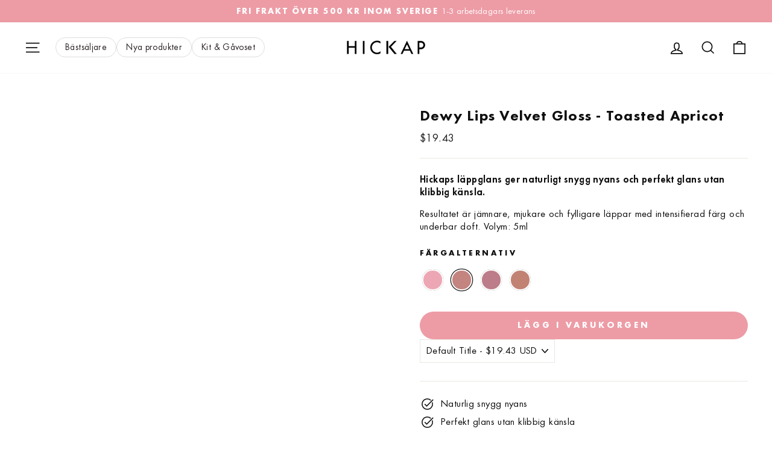

--- FILE ---
content_type: text/html; charset=utf-8
request_url: https://hickap.com/sv-int/products/dewy-lips-velvet-gloss-toasted-apricot?shpxid=7c2aff58-384a-4501-891a-9f4aa4269e1f
body_size: 84299
content:
<!doctype html>
<html class="no-js" lang="sv" dir="ltr">
<head>
  <meta charset="utf-8">
  <meta http-equiv="X-UA-Compatible" content="IE=edge,chrome=1">
  <meta name="viewport" content="width=device-width,initial-scale=1">
  <meta name="theme-color" content="#ed9ca6">
  <link rel="canonical" href="https://hickap.com/sv-int/products/dewy-lips-velvet-gloss-toasted-apricot">
  <link rel="preconnect" href="https://cdn.shopify.com">
  <link rel="preconnect" href="https://fonts.shopifycdn.com">
  <link rel="dns-prefetch" href="https://productreviews.shopifycdn.com">
  <link rel="dns-prefetch" href="https://ajax.googleapis.com">
  <link rel="dns-prefetch" href="https://maps.googleapis.com">
  <link rel="dns-prefetch" href="https://maps.gstatic.com"><link rel="shortcut icon" href="//hickap.com/cdn/shop/files/instagram_logotyp_rosa_32x32.jpg?v=1755766567" type="image/png" /><script>
      if (window.location.hostname === 'eu.hickap.com') {
        var path = window.location.pathname;
        var search = window.location.search;
    
        window.location.href = 'https://hickap.com/en-eu' + path + search;
      }
    </script><title>Dewy Lips Velvet Gloss - Toasted Apricot
&ndash; Hickap
</title>
<meta name="description" content="Hickaps läppglans ger naturligt snygg nyans och perfekt glans utan klibbig känsla. Resultatet är jämnare, mjukare och fylligare läppar med intensifierad färg och underbar doft. Liksom alla Hickaps produkter är de 100% veganska och fullmatade med hudvänliga aktiva ingredienser. Hyaluronsyra verkar djupt återfuktande och"><meta property="og:site_name" content="Hickap">
  <meta property="og:url" content="https://hickap.com/sv-int/products/dewy-lips-velvet-gloss-toasted-apricot">
  <meta property="og:title" content="Dewy Lips Velvet Gloss - Toasted Apricot">
  <meta property="og:type" content="product">
  <meta property="og:description" content="Hickaps läppglans ger naturligt snygg nyans och perfekt glans utan klibbig känsla. Resultatet är jämnare, mjukare och fylligare läppar med intensifierad färg och underbar doft. Liksom alla Hickaps produkter är de 100% veganska och fullmatade med hudvänliga aktiva ingredienser. Hyaluronsyra verkar djupt återfuktande och"><meta property="og:image" content="http://hickap.com/cdn/shop/files/ToastedApricotglosswebben.jpg?v=1712570220">
    <meta property="og:image:secure_url" content="https://hickap.com/cdn/shop/files/ToastedApricotglosswebben.jpg?v=1712570220">
    <meta property="og:image:width" content="2000">
    <meta property="og:image:height" content="2000"><meta name="twitter:site" content="@">
  <meta name="twitter:card" content="summary_large_image">
  <meta name="twitter:title" content="Dewy Lips Velvet Gloss - Toasted Apricot">
  <meta name="twitter:description" content="Hickaps läppglans ger naturligt snygg nyans och perfekt glans utan klibbig känsla. Resultatet är jämnare, mjukare och fylligare läppar med intensifierad färg och underbar doft. Liksom alla Hickaps produkter är de 100% veganska och fullmatade med hudvänliga aktiva ingredienser. Hyaluronsyra verkar djupt återfuktande och">
 
<style>
  #fv-loading-icon {
    visibility: visible;
    position: absolute;
    display: flex;
    justify-content: center;
    align-items: center;
    font-family: system-ui, sans-serif;
    font-size: 190vw;
    line-height: 1;
    word-wrap: break-word;
    top: 0;
    left: 0;
    margin: 0;
    text-decoration: none;
    filter: none;
    transition: all 0s;
    transform: none;
    width: 99vw;
    height: 99vh;
    max-width: 99vw;
    max-height: 99vh;
    pointer-events: none;
    z-index: -99;
    overflow: hidden;
    opacity: 0.0001;
  }
</style>
<div id="fv-loading-icon">🔄</div>

<link rel="preload" href="https://cdn.shopify.com/s/files/1/0693/0287/8457/files/preload_asset.js" as="script"> 
<script src="//cdn.shopify.com/s/files/1/0693/0287/8457/files/preload_asset.js" type="text/javascript"></script>  
<style>.async-hide { opacity: 0 !important} </style> <script>(function(a,s,y,n,c,h,i,d,e){s.className+=' '+y;h.start=1*new Date;h.end=i=function(){s.className=s.className.replace(RegExp(' ?'+y),'')};(a[n]=a[n]||[]).hide=h;setTimeout(function(){i();h.end=null},c);h.timeout=c; })(window,document.documentElement,'async-hide','dataLayer',100, {'GTM-XXXXXX':true});</script> 

<link rel="preload" href="//cdn.shopify.com/s/files/1/0693/0287/8457/files/global-script.js" as="script"> <script src="//cdn.shopify.com/s/files/1/0693/0287/8457/files/global-script.js" type="text/javascript"></script>


    
    
    
    
    
      
      
    
  
  
  
   
  <!-- Google Tag Manager -->
  <script>
  window.dataLayer = window.dataLayer || [];
  </script>
  <script>(function(w,d,s,l,i){w[l]=w[l]||[];w[l].push({'gtm.start':
  new Date().getTime(),event:'gtm.js'});var f=d.getElementsByTagName(s)[0],
  j=d.createElement(s),dl=l!='dataLayer'?'&l='+l:'';j.async=true;j.src=
  'https://www.googletagmanager.com/gtm.js?id='+i+dl;f.parentNode.insertBefore(j,f);
  })(window,document,'script','dataLayer','GTM-522VHMS');</script>
  <!-- End Google Tag Manager -->
  
  <!-- XPOSURE GA4 integration -->
  <!-- Global site tag (gtag.js) - Google Analytics -->
<script async src="https://www.googletagmanager.com/gtag/js?id=G-57Q82VXEBY"></script>
<script>
  window.dataLayer = window.dataLayer || [];
  function gtag(){dataLayer.push(arguments);}
  gtag('js', new Date());
  gtag('config', 'G-57Q82VXEBY');
</script>

<script>
var clientId; 


var xhr = new XMLHttpRequest();


xhr.open('GET', 'https://werank.pt/ga/client-id.php', true);



  
xhr.onload = function() {
  if (xhr.status === 200) {

    clientId = xhr.responseText;
  
   gtag('set', 'client_id', clientId);

  }
};


xhr.send();

</script>


  <script>console.log("no");</script>
  <script>console.log("
                      
                      ");</script>





  <script>
window.addEventListener('DOMContentLoaded', function () {

gtag("event", "view_item", {
  'currency': "USD",
  'value': '19.43',
    'client_id': clientId,
  'items': [
    {
      'item_id': "6866579259530",
      'item_name': "Dewy Lips Velvet Gloss - Toasted Apricot",
      'price': '19.43',
      'quantity': 1
    }
  ]
});
});
  </script>

<script>
document.addEventListener('DOMContentLoaded', function() {

var addedCart = document.querySelector('.product-single__form > button');

addedCart.addEventListener('click', function() {

  var productData = {
      'client_id': clientId,
    'currency': "USD",
    'value': '19.43',
    'items': [
      {
        'item_id': "6866579259530",
        'item_name': "Dewy Lips Velvet Gloss - Toasted Apricot",
        'price': '19.43',
        'quantity': 1
      }
    ]
  };

  // Send the event using gtag
  gtag("event", "add_to_cart", productData);
})
});


</script>

  <script>

  console.log('test: ');
</script>




  
<script>
</script>
  
  <!-- END XPOSURE GA4 integration --><style data-shopify>@font-face {
  font-family: Jost;
  font-weight: 700;
  font-style: normal;
  font-display: swap;
  src: url("//hickap.com/cdn/fonts/jost/jost_n7.921dc18c13fa0b0c94c5e2517ffe06139c3615a3.woff2") format("woff2"),
       url("//hickap.com/cdn/fonts/jost/jost_n7.cbfc16c98c1e195f46c536e775e4e959c5f2f22b.woff") format("woff");
}

  @font-face {
  font-family: Jost;
  font-weight: 400;
  font-style: normal;
  font-display: swap;
  src: url("//hickap.com/cdn/fonts/jost/jost_n4.d47a1b6347ce4a4c9f437608011273009d91f2b7.woff2") format("woff2"),
       url("//hickap.com/cdn/fonts/jost/jost_n4.791c46290e672b3f85c3d1c651ef2efa3819eadd.woff") format("woff");
}


  @font-face {
  font-family: Jost;
  font-weight: 600;
  font-style: normal;
  font-display: swap;
  src: url("//hickap.com/cdn/fonts/jost/jost_n6.ec1178db7a7515114a2d84e3dd680832b7af8b99.woff2") format("woff2"),
       url("//hickap.com/cdn/fonts/jost/jost_n6.b1178bb6bdd3979fef38e103a3816f6980aeaff9.woff") format("woff");
}

  @font-face {
  font-family: Jost;
  font-weight: 400;
  font-style: italic;
  font-display: swap;
  src: url("//hickap.com/cdn/fonts/jost/jost_i4.b690098389649750ada222b9763d55796c5283a5.woff2") format("woff2"),
       url("//hickap.com/cdn/fonts/jost/jost_i4.fd766415a47e50b9e391ae7ec04e2ae25e7e28b0.woff") format("woff");
}

  @font-face {
  font-family: Jost;
  font-weight: 600;
  font-style: italic;
  font-display: swap;
  src: url("//hickap.com/cdn/fonts/jost/jost_i6.9af7e5f39e3a108c08f24047a4276332d9d7b85e.woff2") format("woff2"),
       url("//hickap.com/cdn/fonts/jost/jost_i6.2bf310262638f998ed206777ce0b9a3b98b6fe92.woff") format("woff");
}

</style><link href="//hickap.com/cdn/shop/t/20/assets/theme.css?v=133961741863338681941765743072" rel="stylesheet" type="text/css" media="all" />
  <link href="//hickap.com/cdn/shop/t/20/assets/custom.css?v=4746331421976827681759759112" rel="stylesheet" type="text/css" media="all" />
<style data-shopify>/* === FUTURA PT === */
@font-face {
  font-family: "Futura PT";
  src: url('//hickap.com/cdn/shop/files/FuturaPT-Light.woff2?v=3131546503839598086') format("woff2"),
       url('//hickap.com/cdn/shop/files/FuturaPT-Light.woff?v=1617113983944046964') format("woff");
  font-weight: 300;
  font-style: normal;
  font-display: swap;
}

@font-face {
  font-family: "Futura PT";
  src: url('//hickap.com/cdn/shop/files/FuturaPT-Book.woff2?v=11218175769495390711') format("woff2"),
       url('//hickap.com/cdn/shop/files/FuturaPT-Book.woff?v=2528142593785589064') format("woff");
  font-weight: 400;
  font-style: normal;
  font-display: swap;
}

@font-face {
  font-family: "Futura PT";
  src: url('//hickap.com/cdn/shop/files/FuturaPT-Medium.woff2?v=6089124535012991928') format("woff2"),
       url('//hickap.com/cdn/shop/files/FuturaPT-Medium.woff?v=3131480653030008558') format("woff");
  font-weight: 500;
  font-style: normal;
  font-display: swap;
}

@font-face {
  font-family: "Futura PT";
  src: url('//hickap.com/cdn/shop/files/FuturaPT-Demi.woff2?v=11525378894858793292') format("woff2"),
       url('//hickap.com/cdn/shop/files/FuturaPT-Demi.woff?v=7829580229342832544') format("woff");
  font-weight: 600;
  font-style: normal;
  font-display: swap;
}

@font-face {
  font-family: "Futura PT";
  src: url('//hickap.com/cdn/shop/files/FuturaPT-Bold.woff2?v=16052424992433993246') format("woff2"),
       url('//hickap.com/cdn/shop/files/FuturaPT-Bold.woff?v=5808195699663443940') format("woff");
  font-weight: 800;
  font-style: normal;
  font-display: swap;
}

@font-face {
  font-family: "Futura PT";
  src: url('//hickap.com/cdn/shop/files/FuturaPT-ExtraBold.woff2?v=17407267707139178657') format("woff2"),
       url('//hickap.com/cdn/shop/files/FuturaPT-ExtraBold.woff?v=4330772222069069073') format("woff");
  font-weight: 900;
  font-style: normal;
  font-display: swap;
}

@font-face {
  font-family: "Futura PT";
  src: url('//hickap.com/cdn/shop/files/FuturaPT-Heavy.woff2?v=291297974589472052') format("woff2"),
       url('//hickap.com/cdn/shop/files/FuturaPT-Heavy.woff?v=11476185884871979837') format("woff");
  font-weight: 700;
  font-style: normal;
  font-display: swap;
}

/* === FUTURA PT CONDENSED === */
@font-face {
  font-family: "Futura PT Condensed";
  src: url('//hickap.com/cdn/shop/files/FuturaPTCond-Light.woff2?v=31867') format("woff2"),
       url('//hickap.com/cdn/shop/files/FuturaPTCond-Light.woff?v=31867') format("woff");
  font-weight: 300;
  font-style: normal;
  font-display: swap;
}

@font-face {
  font-family: "Futura PT Condensed";
  src: url('//hickap.com/cdn/shop/files/FuturaPTCond-Book.woff2?v=10704997578317558703') format("woff2"),
       url('//hickap.com/cdn/shop/files/FuturaPTCond-Book.woff?v=3893184836767678969') format("woff");
  font-weight: 400;
  font-style: normal;
  font-display: swap;
}

@font-face {
  font-family: "Futura PT Condensed";
  src: url('//hickap.com/cdn/shop/files/FuturaPTCond-Medium.woff2?v=16041377607394673350') format("woff2"),
       url('//hickap.com/cdn/shop/files/FuturaPTCond-Medium.woff?v=6920989116286230525') format("woff");
  font-weight: 500;
  font-style: normal;
  font-display: swap;
}

@font-face {
  font-family: "Futura PT Condensed";
  src: url('//hickap.com/cdn/shop/files/FuturaPTCond-Bold.woff2?v=6834915453317426526') format("woff2"),
       url('//hickap.com/cdn/shop/files/FuturaPTCond-Bold.woff?v=17208876669079323829') format("woff");
  font-weight: 700;
  font-style: normal;
  font-display: swap;
}

@font-face {
  font-family: "Futura PT Condensed";
  src: url('//hickap.com/cdn/shop/files/FuturaPTCond-ExtraBold.woff2?v=15816678087818666014') format("woff2"),
       url('//hickap.com/cdn/shop/files/FuturaPTCond-ExtraBold.woff?v=12079393382343208407') format("woff");
  font-weight: 800;
  font-style: normal;
  font-display: swap;
}

/* === FUTURA STD === */
@font-face {
  font-family: "Futura Std";
  src: url('//hickap.com/cdn/shop/files/FuturaStd-Light.woff2?v=14377399538587992243') format("woff2"),
       url('//hickap.com/cdn/shop/files/FuturaStd-Light.woff?v=16249895733142255675') format("woff");
  font-weight: 300;
  font-style: normal;
  font-display: swap;
}

@font-face {
  font-family: "Futura Std";
  src: url('//hickap.com/cdn/shop/files/FuturaStd-Book.woff2?v=13994357109753904459') format("woff2"),
       url('//hickap.com/cdn/shop/files/FuturaStd-Book.woff?v=10811880450252509482') format("woff");
  font-weight: 400;
  font-style: normal;
  font-display: swap;
}

@font-face {
  font-family: "Futura Std";
  src: url('//hickap.com/cdn/shop/files/FuturaStd-Medium.woff2?v=18265080797401300720') format("woff2"),
       url('//hickap.com/cdn/shop/files/FuturaStd-Medium.woff?v=4026088258130733803') format("woff");
  font-weight: 500;
  font-style: normal;
  font-display: swap;
}

@font-face {
  font-family: "Futura Std";
  src: url('//hickap.com/cdn/shop/files/FuturaStd-Bold.woff2?v=5762565815192725858') format("woff2"),
       url('//hickap.com/cdn/shop/files/FuturaStd-Bold.woff?v=2776068232273437075') format("woff");
  font-weight: 700;
  font-style: normal;
  font-display: swap;
}

@font-face {
  font-family: "Futura Std";
  src: url('//hickap.com/cdn/shop/files/FuturaStd-ExtraBold.woff2?v=17863765071289755106') format("woff2"),
       url('//hickap.com/cdn/shop/files/FuturaStd-ExtraBold.woff?v=14759683617235279998') format("woff");
  font-weight: 800;
  font-style: normal;
  font-display: swap;
}

@font-face {
  font-family: "Futura Std";
  src: url('//hickap.com/cdn/shop/files/FuturaStd-Heavy.woff2?v=8797175610013188762') format("woff2"),
       url('//hickap.com/cdn/shop/files/FuturaStd-Heavy.woff?v=12611492642328918219') format("woff");
  font-weight: 600;
  font-style: normal;
  font-display: swap;
}

/* === FUTURA STD CONDENSED === */
@font-face {
  font-family: "Futura Std Condensed";
  src: url('//hickap.com/cdn/shop/files/FuturaStd-CondensedLight.woff2?v=7488669173119285325') format("woff2"),
       url('//hickap.com/cdn/shop/files/FuturaStd-CondensedLight.woff?v=4174927324632163379') format("woff");
  font-weight: 300;
  font-style: normal;
  font-display: swap;
}

@font-face {
  font-family: "Futura Std Condensed";
  src: url('//hickap.com/cdn/shop/files/FuturaStd-Condensed.woff2?v=6487138764224321864') format("woff2"),
       url('//hickap.com/cdn/shop/files/FuturaStd-Condensed.woff?v=8648004257941617008') format("woff");
  font-weight: 400;
  font-style: normal;
  font-display: swap;
}

@font-face {
  font-family: "Futura Std Condensed";
  src: url('//hickap.com/cdn/shop/files/FuturaStd-CondensedMedium.woff2?v=31867') format("woff2"),
       url('//hickap.com/cdn/shop/files/FuturaStd-CondensedMedium.woff?v=31867') format("woff");
  font-weight: 500;
  font-style: normal;
  font-display: swap;
}

@font-face {
  font-family: "Futura Std Condensed";
  src: url('//hickap.com/cdn/shop/files/FuturaStd-CondensedBold.woff2?v=11140280676172314385') format("woff2"),
       url('//hickap.com/cdn/shop/files/FuturaStd-CondensedBold.woff?v=8994910533554878448') format("woff");
  font-weight: 700;
  font-style: normal;
  font-display: swap;
}

@font-face {
  font-family: "Futura Std Condensed";
  src: url('//hickap.com/cdn/shop/files/FuturaStd-CondensedExtraBd.woff2?v=7709919291603775710') format("woff2"),
       url('//hickap.com/cdn/shop/files/FuturaStd-CondensedExtraBd.woff?v=10556215417323154934') format("woff");
  font-weight: 800;
  font-style: normal;
  font-display: swap;
}

/* === VARIABLER === */
:root {
  --typeHeaderPrimary: 'Futura PT';
  --typeHeaderFallback: sans-serif;
  --typeHeaderSize: 29px;
  --typeHeaderWeight: 700; /* headlines = Bold */
  --typeHeaderLineHeight: 1.3;
  --typeHeaderSpacing: 0.05em;

  --typeBasePrimary: 'Futura Std';
  --typeBaseFallback: sans-serif;
  --typeBaseSize: 15px;
  --typeBaseWeight: 400; /* brödtext = Book */
  --typeBaseSpacing: 0.025em;
  --typeBaseLineHeight: 1.4;
  

  --typeCollectionTitle: 24px;

  --iconWeight: 4px;
  --iconLinecaps: miter;

  
    --buttonRadius: 50px;
  

  --colorGridOverlayOpacity: 0.2;
}

.placeholder-content {
  background-image: linear-gradient(
    100deg,
    #e5e5e5 40%,
    #dddddd 63%,
    #e5e5e5 79%
  );
}</style><script>
    document.documentElement.className = document.documentElement.className.replace('no-js', 'js');

    window.theme = window.theme || {};
    theme.routes = {
      home: "/sv-int",
      cart: "/sv-int/cart.js",
      cartPage: "/sv-int/cart",
      cartAdd: "/sv-int/cart/add.js",
      cartChange: "/sv-int/cart/change.js"
    };
    theme.strings = {
      soldOut: "Slutsåld",
      unavailable: "Inte tillgänglig",
      inStockLabel: "I lager. Fri frakt över 500 kr.",
      stockLabel: "Lågt lager - [count] artiklar kvar",
      willNotShipUntil: "Redo att skickas [date]",
      willBeInStockAfter: "Tillbaka i lager [date]",
      waitingForStock: "Lager påväg ",
      savePrice: "Spara [saved_amount]",
      cartEmpty: "Din varukorg är tom",
      cartTermsConfirmation: "Du måste godkänna försäljningsvillkoren för kassan",
      searchCollections: "Kollektioner:",
      searchPages: "Sidor:",
      searchArticles: "Artiklar:"
    };
    theme.settings = {
      dynamicVariantsEnable: true,
      cartType: "drawer",
      isCustomerTemplate: false,
      moneyFormat: "${{amount}}",
      saveType: "percent",
      productImageSize: "square",
      productImageCover: true,
      predictiveSearch: true,
      predictiveSearchType: "product",
      quickView: false,
      themeName: 'Impulse',
      themeVersion: "5.0.1"
    };
  </script>

  <script>window.performance && window.performance.mark && window.performance.mark('shopify.content_for_header.start');</script><meta name="google-site-verification" content="oFgN5aSALVZQwp350KOSHibDPe_J41phTrNWKizFkgg">
<meta name="facebook-domain-verification" content="mlnv1ly57y3r7slfclfqp0vkk4yaul">
<meta id="shopify-digital-wallet" name="shopify-digital-wallet" content="/4576542831/digital_wallets/dialog">
<meta name="shopify-checkout-api-token" content="c1c3d6131f45d95902ff735bad7a82d6">
<meta id="in-context-paypal-metadata" data-shop-id="4576542831" data-venmo-supported="false" data-environment="production" data-locale="en_US" data-paypal-v4="true" data-currency="USD">
<link rel="alternate" hreflang="x-default" href="https://hickap.com/products/dewy-lips-velvet-gloss-toasted-apricot">
<link rel="alternate" hreflang="en-US" href="https://hickap.com/en-int/products/dewy-lips-velvet-gloss-toasted-apricot">
<link rel="alternate" hreflang="sv-US" href="https://hickap.com/sv-int/products/dewy-lips-velvet-gloss-toasted-apricot">
<link rel="alternate" hreflang="en-AU" href="https://hickap.com/en-int/products/dewy-lips-velvet-gloss-toasted-apricot">
<link rel="alternate" hreflang="sv-AU" href="https://hickap.com/sv-int/products/dewy-lips-velvet-gloss-toasted-apricot">
<link rel="alternate" hreflang="en-CN" href="https://hickap.com/en-int/products/dewy-lips-velvet-gloss-toasted-apricot">
<link rel="alternate" hreflang="sv-CN" href="https://hickap.com/sv-int/products/dewy-lips-velvet-gloss-toasted-apricot">
<link rel="alternate" hreflang="en-NZ" href="https://hickap.com/en-int/products/dewy-lips-velvet-gloss-toasted-apricot">
<link rel="alternate" hreflang="sv-NZ" href="https://hickap.com/sv-int/products/dewy-lips-velvet-gloss-toasted-apricot">
<link rel="alternate" hreflang="en-CA" href="https://hickap.com/en-int/products/dewy-lips-velvet-gloss-toasted-apricot">
<link rel="alternate" hreflang="sv-CA" href="https://hickap.com/sv-int/products/dewy-lips-velvet-gloss-toasted-apricot">
<link rel="alternate" hreflang="en-LU" href="https://hickap.com/en-int/products/dewy-lips-velvet-gloss-toasted-apricot">
<link rel="alternate" hreflang="sv-LU" href="https://hickap.com/sv-int/products/dewy-lips-velvet-gloss-toasted-apricot">
<link rel="alternate" hreflang="en-MC" href="https://hickap.com/en-int/products/dewy-lips-velvet-gloss-toasted-apricot">
<link rel="alternate" hreflang="sv-MC" href="https://hickap.com/sv-int/products/dewy-lips-velvet-gloss-toasted-apricot">
<link rel="alternate" hreflang="en-SM" href="https://hickap.com/en-int/products/dewy-lips-velvet-gloss-toasted-apricot">
<link rel="alternate" hreflang="sv-SM" href="https://hickap.com/sv-int/products/dewy-lips-velvet-gloss-toasted-apricot">
<link rel="alternate" hreflang="en-CH" href="https://hickap.com/en-int/products/dewy-lips-velvet-gloss-toasted-apricot">
<link rel="alternate" hreflang="sv-CH" href="https://hickap.com/sv-int/products/dewy-lips-velvet-gloss-toasted-apricot">
<link rel="alternate" hreflang="en-IE" href="https://hickap.com/en-eu/products/dewy-lips-velvet-gloss-toasted-apricot">
<link rel="alternate" hreflang="en-GB" href="https://hickap.com/en-eu/products/dewy-lips-velvet-gloss-toasted-apricot">
<link rel="alternate" hreflang="en-AL" href="https://hickap.com/en-eu/products/dewy-lips-velvet-gloss-toasted-apricot">
<link rel="alternate" hreflang="en-AD" href="https://hickap.com/en-eu/products/dewy-lips-velvet-gloss-toasted-apricot">
<link rel="alternate" hreflang="en-AM" href="https://hickap.com/en-eu/products/dewy-lips-velvet-gloss-toasted-apricot">
<link rel="alternate" hreflang="en-AT" href="https://hickap.com/en-eu/products/dewy-lips-velvet-gloss-toasted-apricot">
<link rel="alternate" hreflang="en-BY" href="https://hickap.com/en-eu/products/dewy-lips-velvet-gloss-toasted-apricot">
<link rel="alternate" hreflang="en-BA" href="https://hickap.com/en-eu/products/dewy-lips-velvet-gloss-toasted-apricot">
<link rel="alternate" hreflang="en-BG" href="https://hickap.com/en-eu/products/dewy-lips-velvet-gloss-toasted-apricot">
<link rel="alternate" hreflang="en-HR" href="https://hickap.com/en-eu/products/dewy-lips-velvet-gloss-toasted-apricot">
<link rel="alternate" hreflang="en-CY" href="https://hickap.com/en-eu/products/dewy-lips-velvet-gloss-toasted-apricot">
<link rel="alternate" hreflang="en-CZ" href="https://hickap.com/en-eu/products/dewy-lips-velvet-gloss-toasted-apricot">
<link rel="alternate" hreflang="en-EE" href="https://hickap.com/en-eu/products/dewy-lips-velvet-gloss-toasted-apricot">
<link rel="alternate" hreflang="en-FO" href="https://hickap.com/en-eu/products/dewy-lips-velvet-gloss-toasted-apricot">
<link rel="alternate" hreflang="en-FR" href="https://hickap.com/en-eu/products/dewy-lips-velvet-gloss-toasted-apricot">
<link rel="alternate" hreflang="en-GE" href="https://hickap.com/en-eu/products/dewy-lips-velvet-gloss-toasted-apricot">
<link rel="alternate" hreflang="en-DE" href="https://hickap.com/en-eu/products/dewy-lips-velvet-gloss-toasted-apricot">
<link rel="alternate" hreflang="en-GI" href="https://hickap.com/en-eu/products/dewy-lips-velvet-gloss-toasted-apricot">
<link rel="alternate" hreflang="en-GR" href="https://hickap.com/en-eu/products/dewy-lips-velvet-gloss-toasted-apricot">
<link rel="alternate" hreflang="en-GP" href="https://hickap.com/en-eu/products/dewy-lips-velvet-gloss-toasted-apricot">
<link rel="alternate" hreflang="en-GG" href="https://hickap.com/en-eu/products/dewy-lips-velvet-gloss-toasted-apricot">
<link rel="alternate" hreflang="en-HU" href="https://hickap.com/en-eu/products/dewy-lips-velvet-gloss-toasted-apricot">
<link rel="alternate" hreflang="en-IS" href="https://hickap.com/en-eu/products/dewy-lips-velvet-gloss-toasted-apricot">
<link rel="alternate" hreflang="en-IT" href="https://hickap.com/en-eu/products/dewy-lips-velvet-gloss-toasted-apricot">
<link rel="alternate" hreflang="en-XK" href="https://hickap.com/en-eu/products/dewy-lips-velvet-gloss-toasted-apricot">
<link rel="alternate" hreflang="en-LV" href="https://hickap.com/en-eu/products/dewy-lips-velvet-gloss-toasted-apricot">
<link rel="alternate" hreflang="en-LI" href="https://hickap.com/en-eu/products/dewy-lips-velvet-gloss-toasted-apricot">
<link rel="alternate" hreflang="en-LT" href="https://hickap.com/en-eu/products/dewy-lips-velvet-gloss-toasted-apricot">
<link rel="alternate" hreflang="en-MK" href="https://hickap.com/en-eu/products/dewy-lips-velvet-gloss-toasted-apricot">
<link rel="alternate" hreflang="en-MT" href="https://hickap.com/en-eu/products/dewy-lips-velvet-gloss-toasted-apricot">
<link rel="alternate" hreflang="en-YT" href="https://hickap.com/en-eu/products/dewy-lips-velvet-gloss-toasted-apricot">
<link rel="alternate" hreflang="en-MD" href="https://hickap.com/en-eu/products/dewy-lips-velvet-gloss-toasted-apricot">
<link rel="alternate" hreflang="en-ME" href="https://hickap.com/en-eu/products/dewy-lips-velvet-gloss-toasted-apricot">
<link rel="alternate" hreflang="en-PL" href="https://hickap.com/en-eu/products/dewy-lips-velvet-gloss-toasted-apricot">
<link rel="alternate" hreflang="en-PT" href="https://hickap.com/en-eu/products/dewy-lips-velvet-gloss-toasted-apricot">
<link rel="alternate" hreflang="en-RE" href="https://hickap.com/en-eu/products/dewy-lips-velvet-gloss-toasted-apricot">
<link rel="alternate" hreflang="en-RO" href="https://hickap.com/en-eu/products/dewy-lips-velvet-gloss-toasted-apricot">
<link rel="alternate" hreflang="en-RS" href="https://hickap.com/en-eu/products/dewy-lips-velvet-gloss-toasted-apricot">
<link rel="alternate" hreflang="en-SK" href="https://hickap.com/en-eu/products/dewy-lips-velvet-gloss-toasted-apricot">
<link rel="alternate" hreflang="en-SI" href="https://hickap.com/en-eu/products/dewy-lips-velvet-gloss-toasted-apricot">
<link rel="alternate" hreflang="en-ES" href="https://hickap.com/en-eu/products/dewy-lips-velvet-gloss-toasted-apricot">
<link rel="alternate" hreflang="en-VA" href="https://hickap.com/en-eu/products/dewy-lips-velvet-gloss-toasted-apricot">
<link rel="alternate" hreflang="en-AX" href="https://hickap.com/en-eu/products/dewy-lips-velvet-gloss-toasted-apricot">
<link rel="alternate" hreflang="en-FI" href="https://hickap.com/en-fi/products/dewy-lips-velvet-gloss-toasted-apricot">
<link rel="alternate" hreflang="sv-FI" href="https://hickap.com/sv-fi/products/dewy-lips-velvet-gloss-toasted-apricot">
<link rel="alternate" hreflang="en-BE" href="https://hickap.com/en-nl/products/dewy-lips-velvet-gloss-toasted-apricot">
<link rel="alternate" hreflang="en-NL" href="https://hickap.com/en-nl/products/dewy-lips-velvet-gloss-toasted-apricot">
<link rel="alternate" hreflang="sv-SE" href="https://hickap.com/products/dewy-lips-velvet-gloss-toasted-apricot">
<link rel="alternate" hreflang="en-SE" href="https://hickap.com/en/products/dewy-lips-velvet-gloss-toasted-apricot">
<link rel="alternate" hreflang="da-DK" href="https://hickap.dk/products/dewy-lips-velvet-gloss-toasted-apricot">
<link rel="alternate" hreflang="en-DK" href="https://hickap.dk/en/products/dewy-lips-velvet-gloss-toasted-apricot">
<link rel="alternate" hreflang="no-NO" href="https://hickap.no/products/dewy-lips-velvet-gloss-toasted-apricot">
<link rel="alternate" hreflang="en-NO" href="https://hickap.no/en/products/dewy-lips-velvet-gloss-toasted-apricot">
<link rel="alternate" type="application/json+oembed" href="https://hickap.com/sv-int/products/dewy-lips-velvet-gloss-toasted-apricot.oembed">
<script async="async" src="/checkouts/internal/preloads.js?locale=sv-US"></script>
<link rel="preconnect" href="https://shop.app" crossorigin="anonymous">
<script async="async" src="https://shop.app/checkouts/internal/preloads.js?locale=sv-US&shop_id=4576542831" crossorigin="anonymous"></script>
<script id="apple-pay-shop-capabilities" type="application/json">{"shopId":4576542831,"countryCode":"SE","currencyCode":"USD","merchantCapabilities":["supports3DS"],"merchantId":"gid:\/\/shopify\/Shop\/4576542831","merchantName":"Hickap","requiredBillingContactFields":["postalAddress","email","phone"],"requiredShippingContactFields":["postalAddress","email","phone"],"shippingType":"shipping","supportedNetworks":["visa","maestro","masterCard","amex"],"total":{"type":"pending","label":"Hickap","amount":"1.00"},"shopifyPaymentsEnabled":true,"supportsSubscriptions":true}</script>
<script id="shopify-features" type="application/json">{"accessToken":"c1c3d6131f45d95902ff735bad7a82d6","betas":["rich-media-storefront-analytics"],"domain":"hickap.com","predictiveSearch":true,"shopId":4576542831,"locale":"sv"}</script>
<script>var Shopify = Shopify || {};
Shopify.shop = "hickap.myshopify.com";
Shopify.locale = "sv";
Shopify.currency = {"active":"USD","rate":"0.11416044"};
Shopify.country = "US";
Shopify.theme = {"name":"Impulse | Main theme || Optimized","id":120448286858,"schema_name":"Impulse","schema_version":"5.0.1","theme_store_id":857,"role":"main"};
Shopify.theme.handle = "null";
Shopify.theme.style = {"id":null,"handle":null};
Shopify.cdnHost = "hickap.com/cdn";
Shopify.routes = Shopify.routes || {};
Shopify.routes.root = "/sv-int/";</script>
<script type="module">!function(o){(o.Shopify=o.Shopify||{}).modules=!0}(window);</script>
<script>!function(o){function n(){var o=[];function n(){o.push(Array.prototype.slice.apply(arguments))}return n.q=o,n}var t=o.Shopify=o.Shopify||{};t.loadFeatures=n(),t.autoloadFeatures=n()}(window);</script>
<script>
  window.ShopifyPay = window.ShopifyPay || {};
  window.ShopifyPay.apiHost = "shop.app\/pay";
  window.ShopifyPay.redirectState = null;
</script>
<script id="shop-js-analytics" type="application/json">{"pageType":"product"}</script>
<script defer="defer" async type="module" src="//hickap.com/cdn/shopifycloud/shop-js/modules/v2/client.init-shop-cart-sync_BQ29hUGy.sv.esm.js"></script>
<script defer="defer" async type="module" src="//hickap.com/cdn/shopifycloud/shop-js/modules/v2/chunk.common_DVZgvets.esm.js"></script>
<script defer="defer" async type="module" src="//hickap.com/cdn/shopifycloud/shop-js/modules/v2/chunk.modal_Dp9EJq-l.esm.js"></script>
<script type="module">
  await import("//hickap.com/cdn/shopifycloud/shop-js/modules/v2/client.init-shop-cart-sync_BQ29hUGy.sv.esm.js");
await import("//hickap.com/cdn/shopifycloud/shop-js/modules/v2/chunk.common_DVZgvets.esm.js");
await import("//hickap.com/cdn/shopifycloud/shop-js/modules/v2/chunk.modal_Dp9EJq-l.esm.js");

  window.Shopify.SignInWithShop?.initShopCartSync?.({"fedCMEnabled":true,"windoidEnabled":true});

</script>
<script>
  window.Shopify = window.Shopify || {};
  if (!window.Shopify.featureAssets) window.Shopify.featureAssets = {};
  window.Shopify.featureAssets['shop-js'] = {"shop-cart-sync":["modules/v2/client.shop-cart-sync_Bu6t_x9R.sv.esm.js","modules/v2/chunk.common_DVZgvets.esm.js","modules/v2/chunk.modal_Dp9EJq-l.esm.js"],"init-fed-cm":["modules/v2/client.init-fed-cm_D1-Qq-Q9.sv.esm.js","modules/v2/chunk.common_DVZgvets.esm.js","modules/v2/chunk.modal_Dp9EJq-l.esm.js"],"shop-cash-offers":["modules/v2/client.shop-cash-offers_C0440sHw.sv.esm.js","modules/v2/chunk.common_DVZgvets.esm.js","modules/v2/chunk.modal_Dp9EJq-l.esm.js"],"shop-login-button":["modules/v2/client.shop-login-button_CQaJFxXl.sv.esm.js","modules/v2/chunk.common_DVZgvets.esm.js","modules/v2/chunk.modal_Dp9EJq-l.esm.js"],"pay-button":["modules/v2/client.pay-button_BZyH99EP.sv.esm.js","modules/v2/chunk.common_DVZgvets.esm.js","modules/v2/chunk.modal_Dp9EJq-l.esm.js"],"shop-button":["modules/v2/client.shop-button_DmCkdO1R.sv.esm.js","modules/v2/chunk.common_DVZgvets.esm.js","modules/v2/chunk.modal_Dp9EJq-l.esm.js"],"avatar":["modules/v2/client.avatar_BTnouDA3.sv.esm.js"],"init-windoid":["modules/v2/client.init-windoid_D1M6VxtU.sv.esm.js","modules/v2/chunk.common_DVZgvets.esm.js","modules/v2/chunk.modal_Dp9EJq-l.esm.js"],"init-shop-for-new-customer-accounts":["modules/v2/client.init-shop-for-new-customer-accounts_CeZrXdsi.sv.esm.js","modules/v2/client.shop-login-button_CQaJFxXl.sv.esm.js","modules/v2/chunk.common_DVZgvets.esm.js","modules/v2/chunk.modal_Dp9EJq-l.esm.js"],"init-shop-email-lookup-coordinator":["modules/v2/client.init-shop-email-lookup-coordinator_BlEXnj1d.sv.esm.js","modules/v2/chunk.common_DVZgvets.esm.js","modules/v2/chunk.modal_Dp9EJq-l.esm.js"],"init-shop-cart-sync":["modules/v2/client.init-shop-cart-sync_BQ29hUGy.sv.esm.js","modules/v2/chunk.common_DVZgvets.esm.js","modules/v2/chunk.modal_Dp9EJq-l.esm.js"],"shop-toast-manager":["modules/v2/client.shop-toast-manager_Ct9Ayof1.sv.esm.js","modules/v2/chunk.common_DVZgvets.esm.js","modules/v2/chunk.modal_Dp9EJq-l.esm.js"],"init-customer-accounts":["modules/v2/client.init-customer-accounts_B5hQ7EGO.sv.esm.js","modules/v2/client.shop-login-button_CQaJFxXl.sv.esm.js","modules/v2/chunk.common_DVZgvets.esm.js","modules/v2/chunk.modal_Dp9EJq-l.esm.js"],"init-customer-accounts-sign-up":["modules/v2/client.init-customer-accounts-sign-up_BubgnExM.sv.esm.js","modules/v2/client.shop-login-button_CQaJFxXl.sv.esm.js","modules/v2/chunk.common_DVZgvets.esm.js","modules/v2/chunk.modal_Dp9EJq-l.esm.js"],"shop-follow-button":["modules/v2/client.shop-follow-button_uTieMXEA.sv.esm.js","modules/v2/chunk.common_DVZgvets.esm.js","modules/v2/chunk.modal_Dp9EJq-l.esm.js"],"checkout-modal":["modules/v2/client.checkout-modal_BXs16w6w.sv.esm.js","modules/v2/chunk.common_DVZgvets.esm.js","modules/v2/chunk.modal_Dp9EJq-l.esm.js"],"shop-login":["modules/v2/client.shop-login_9pkxbyDl.sv.esm.js","modules/v2/chunk.common_DVZgvets.esm.js","modules/v2/chunk.modal_Dp9EJq-l.esm.js"],"lead-capture":["modules/v2/client.lead-capture_DxnaH17I.sv.esm.js","modules/v2/chunk.common_DVZgvets.esm.js","modules/v2/chunk.modal_Dp9EJq-l.esm.js"],"payment-terms":["modules/v2/client.payment-terms_ByllyJK7.sv.esm.js","modules/v2/chunk.common_DVZgvets.esm.js","modules/v2/chunk.modal_Dp9EJq-l.esm.js"]};
</script>
<script>(function() {
  var isLoaded = false;
  function asyncLoad() {
    if (isLoaded) return;
    isLoaded = true;
    var urls = ["https:\/\/s.apprl.com\/js\/apprl.js?shop=hickap.myshopify.com","https:\/\/pc-quiz.s3.us-east-2.amazonaws.com\/current\/quiz-loader.min.js?shop=hickap.myshopify.com","https:\/\/api.fastbundle.co\/scripts\/src.js?shop=hickap.myshopify.com","https:\/\/loox.io\/widget\/v1xwxEcUso\/loox.1702560733339.js?shop=hickap.myshopify.com","https:\/\/cdn.hextom.com\/js\/quickannouncementbar.js?shop=hickap.myshopify.com","https:\/\/cdn.rebuyengine.com\/onsite\/js\/rebuy.js?shop=hickap.myshopify.com","https:\/\/cdn.hextom.com\/js\/eventpromotionbar.js?shop=hickap.myshopify.com","https:\/\/cdn.rebuyengine.com\/onsite\/js\/rebuy.js?shop=hickap.myshopify.com","https:\/\/cdn.rebuyengine.com\/onsite\/js\/rebuy.js?shop=hickap.myshopify.com"];
    for (var i = 0; i < urls.length; i++) {
      var s = document.createElement('script');
      s.type = 'text/javascript';
      s.async = true;
      s.src = urls[i];
      var x = document.getElementsByTagName('script')[0];
      x.parentNode.insertBefore(s, x);
    }
  };
  if(window.attachEvent) {
    window.attachEvent('onload', asyncLoad);
  } else {
    window.addEventListener('load', asyncLoad, false);
  }
})();</script>
<script id="__st">var __st={"a":4576542831,"offset":3600,"reqid":"15ee53c0-a22e-4431-a1bd-7bb9f8b562cb-1769460009","pageurl":"hickap.com\/sv-int\/products\/dewy-lips-velvet-gloss-toasted-apricot?shpxid=7c2aff58-384a-4501-891a-9f4aa4269e1f","u":"060f1cb3c2f6","p":"product","rtyp":"product","rid":6866579259530};</script>
<script>window.ShopifyPaypalV4VisibilityTracking = true;</script>
<script id="captcha-bootstrap">!function(){'use strict';const t='contact',e='account',n='new_comment',o=[[t,t],['blogs',n],['comments',n],[t,'customer']],c=[[e,'customer_login'],[e,'guest_login'],[e,'recover_customer_password'],[e,'create_customer']],r=t=>t.map((([t,e])=>`form[action*='/${t}']:not([data-nocaptcha='true']) input[name='form_type'][value='${e}']`)).join(','),a=t=>()=>t?[...document.querySelectorAll(t)].map((t=>t.form)):[];function s(){const t=[...o],e=r(t);return a(e)}const i='password',u='form_key',d=['recaptcha-v3-token','g-recaptcha-response','h-captcha-response',i],f=()=>{try{return window.sessionStorage}catch{return}},m='__shopify_v',_=t=>t.elements[u];function p(t,e,n=!1){try{const o=window.sessionStorage,c=JSON.parse(o.getItem(e)),{data:r}=function(t){const{data:e,action:n}=t;return t[m]||n?{data:e,action:n}:{data:t,action:n}}(c);for(const[e,n]of Object.entries(r))t.elements[e]&&(t.elements[e].value=n);n&&o.removeItem(e)}catch(o){console.error('form repopulation failed',{error:o})}}const l='form_type',E='cptcha';function T(t){t.dataset[E]=!0}const w=window,h=w.document,L='Shopify',v='ce_forms',y='captcha';let A=!1;((t,e)=>{const n=(g='f06e6c50-85a8-45c8-87d0-21a2b65856fe',I='https://cdn.shopify.com/shopifycloud/storefront-forms-hcaptcha/ce_storefront_forms_captcha_hcaptcha.v1.5.2.iife.js',D={infoText:'Skyddas av hCaptcha',privacyText:'Integritet',termsText:'Villkor'},(t,e,n)=>{const o=w[L][v],c=o.bindForm;if(c)return c(t,g,e,D).then(n);var r;o.q.push([[t,g,e,D],n]),r=I,A||(h.body.append(Object.assign(h.createElement('script'),{id:'captcha-provider',async:!0,src:r})),A=!0)});var g,I,D;w[L]=w[L]||{},w[L][v]=w[L][v]||{},w[L][v].q=[],w[L][y]=w[L][y]||{},w[L][y].protect=function(t,e){n(t,void 0,e),T(t)},Object.freeze(w[L][y]),function(t,e,n,w,h,L){const[v,y,A,g]=function(t,e,n){const i=e?o:[],u=t?c:[],d=[...i,...u],f=r(d),m=r(i),_=r(d.filter((([t,e])=>n.includes(e))));return[a(f),a(m),a(_),s()]}(w,h,L),I=t=>{const e=t.target;return e instanceof HTMLFormElement?e:e&&e.form},D=t=>v().includes(t);t.addEventListener('submit',(t=>{const e=I(t);if(!e)return;const n=D(e)&&!e.dataset.hcaptchaBound&&!e.dataset.recaptchaBound,o=_(e),c=g().includes(e)&&(!o||!o.value);(n||c)&&t.preventDefault(),c&&!n&&(function(t){try{if(!f())return;!function(t){const e=f();if(!e)return;const n=_(t);if(!n)return;const o=n.value;o&&e.removeItem(o)}(t);const e=Array.from(Array(32),(()=>Math.random().toString(36)[2])).join('');!function(t,e){_(t)||t.append(Object.assign(document.createElement('input'),{type:'hidden',name:u})),t.elements[u].value=e}(t,e),function(t,e){const n=f();if(!n)return;const o=[...t.querySelectorAll(`input[type='${i}']`)].map((({name:t})=>t)),c=[...d,...o],r={};for(const[a,s]of new FormData(t).entries())c.includes(a)||(r[a]=s);n.setItem(e,JSON.stringify({[m]:1,action:t.action,data:r}))}(t,e)}catch(e){console.error('failed to persist form',e)}}(e),e.submit())}));const S=(t,e)=>{t&&!t.dataset[E]&&(n(t,e.some((e=>e===t))),T(t))};for(const o of['focusin','change'])t.addEventListener(o,(t=>{const e=I(t);D(e)&&S(e,y())}));const B=e.get('form_key'),M=e.get(l),P=B&&M;t.addEventListener('DOMContentLoaded',(()=>{const t=y();if(P)for(const e of t)e.elements[l].value===M&&p(e,B);[...new Set([...A(),...v().filter((t=>'true'===t.dataset.shopifyCaptcha))])].forEach((e=>S(e,t)))}))}(h,new URLSearchParams(w.location.search),n,t,e,['guest_login'])})(!0,!0)}();</script>
<script integrity="sha256-4kQ18oKyAcykRKYeNunJcIwy7WH5gtpwJnB7kiuLZ1E=" data-source-attribution="shopify.loadfeatures" defer="defer" src="//hickap.com/cdn/shopifycloud/storefront/assets/storefront/load_feature-a0a9edcb.js" crossorigin="anonymous"></script>
<script crossorigin="anonymous" defer="defer" src="//hickap.com/cdn/shopifycloud/storefront/assets/shopify_pay/storefront-65b4c6d7.js?v=20250812"></script>
<script data-source-attribution="shopify.dynamic_checkout.dynamic.init">var Shopify=Shopify||{};Shopify.PaymentButton=Shopify.PaymentButton||{isStorefrontPortableWallets:!0,init:function(){window.Shopify.PaymentButton.init=function(){};var t=document.createElement("script");t.src="https://hickap.com/cdn/shopifycloud/portable-wallets/latest/portable-wallets.sv.js",t.type="module",document.head.appendChild(t)}};
</script>
<script data-source-attribution="shopify.dynamic_checkout.buyer_consent">
  function portableWalletsHideBuyerConsent(e){var t=document.getElementById("shopify-buyer-consent"),n=document.getElementById("shopify-subscription-policy-button");t&&n&&(t.classList.add("hidden"),t.setAttribute("aria-hidden","true"),n.removeEventListener("click",e))}function portableWalletsShowBuyerConsent(e){var t=document.getElementById("shopify-buyer-consent"),n=document.getElementById("shopify-subscription-policy-button");t&&n&&(t.classList.remove("hidden"),t.removeAttribute("aria-hidden"),n.addEventListener("click",e))}window.Shopify?.PaymentButton&&(window.Shopify.PaymentButton.hideBuyerConsent=portableWalletsHideBuyerConsent,window.Shopify.PaymentButton.showBuyerConsent=portableWalletsShowBuyerConsent);
</script>
<script data-source-attribution="shopify.dynamic_checkout.cart.bootstrap">document.addEventListener("DOMContentLoaded",(function(){function t(){return document.querySelector("shopify-accelerated-checkout-cart, shopify-accelerated-checkout")}if(t())Shopify.PaymentButton.init();else{new MutationObserver((function(e,n){t()&&(Shopify.PaymentButton.init(),n.disconnect())})).observe(document.body,{childList:!0,subtree:!0})}}));
</script>
<link id="shopify-accelerated-checkout-styles" rel="stylesheet" media="screen" href="https://hickap.com/cdn/shopifycloud/portable-wallets/latest/accelerated-checkout-backwards-compat.css" crossorigin="anonymous">
<style id="shopify-accelerated-checkout-cart">
        #shopify-buyer-consent {
  margin-top: 1em;
  display: inline-block;
  width: 100%;
}

#shopify-buyer-consent.hidden {
  display: none;
}

#shopify-subscription-policy-button {
  background: none;
  border: none;
  padding: 0;
  text-decoration: underline;
  font-size: inherit;
  cursor: pointer;
}

#shopify-subscription-policy-button::before {
  box-shadow: none;
}

      </style>

<script>window.performance && window.performance.mark && window.performance.mark('shopify.content_for_header.end');</script>

  <script src="//hickap.com/cdn/shop/t/20/assets/vendor-scripts-v10.js" defer="defer"></script><link rel="preload" as="style" href="//hickap.com/cdn/shop/t/20/assets/currency-flags.css" onload="this.onload=null;this.rel='stylesheet'">
    <link rel="stylesheet" href="//hickap.com/cdn/shop/t/20/assets/currency-flags.css"><script src="//hickap.com/cdn/shop/t/20/assets/theme.js?v=125971330338379648841731998740" defer="defer"></script><!-- Hotjar Tracking Code for https://www.hickap.com -->
  <script>
    (function(h,o,t,j,a,r){
        h.hj=h.hj||function(){(h.hj.q=h.hj.q||[]).push(arguments)};
        h._hjSettings={hjid:2555469,hjsv:6};
        a=o.getElementsByTagName('head')[0];
        r=o.createElement('script');r.async=1;
        r.src=t+h._hjSettings.hjid+j+h._hjSettings.hjsv;
        a.appendChild(r);
    })(window,document,'https://static.hotjar.com/c/hotjar-','.js?sv=');
  </script>
  
  <!--Google Merchant verification-->
    <meta name="google-site-verification" content="D6u7ujHVZ6XGc9ywqCAQP9g7mJAgGcHXgmQ4fvSng7A" />
    <meta content="GooGhywoiu9839t543j0s7543uw1 - pls add emil.holmqvist1@gmail.com to GA account UA-85630894 with ‘Manage Users and Edit’ permissions - date 7/16/2021." />
  
  <!--FB Ads verification-->
  <meta name="facebook-domain-verification" content="lsj3jdvq8k8ndry0c2lj72tqym6jpe" />
  <meta name="facebook-domain-verification" content="tmqk7nvcjaooyr2usjqye17j47q9nz" />
  
  <!--Cookiebot-->
  <script id="Cookiebot" src="https://consent.cookiebot.com/uc.js" data-cbid="1f0ebff1-0108-4866-83e4-6c4a42df603d" type="text/javascript" async></script>

  

  <!--Google Optimize Start-->
  <script src="https://www.googleoptimize.com/optimize.js?id=OPT-K6X2M5N"></script>
  <!--Google Optimize End-->  
 
  <!-- AnyTrack Tracking Code -->
  <script>!function(e,t,n,s,a){(a=t.createElement(n)).async=!0,a.src="https://assets.anytrack.io/YqcQTMLyFF5Q.js",(t=t.getElementsByTagName(n)[0]).parentNode.insertBefore(a,t),e[s]=e[s]||function(){(e[s].q=e[s].q||[]).push(arguments)}}(window,document,"script","AnyTrack");</script>
  <!-- End AnyTrack Tracking Code -->

  


  <!-- Start - Microsoft Clarity -->
  <script type="text/javascript">
      (function(c,l,a,r,i,t,y){
          c[a]=c[a]||function(){(c[a].q=c[a].q||[]).push(arguments)};
          t=l.createElement(r);t.async=1;t.src="https://www.clarity.ms/tag/"+i;
          y=l.getElementsByTagName(r)[0];y.parentNode.insertBefore(t,y);
      })(window, document, "clarity", "script", "eqibsh3605");
  </script>
  <!-- End - Microsoft Clarity -->

  
      
  

  <script type="text/javascript">
  window.Rivo = window.Rivo || {};
  window.Rivo.common = window.Rivo.common || {};
  window.Rivo.common.shop = {
    permanent_domain: 'hickap.myshopify.com',
    currency: "SEK",
    money_format: "${{amount}}",
    id: 4576542831
  };
  

  window.Rivo.common.template = 'product';
  window.Rivo.common.cart = {};
  window.Rivo.common.vapid_public_key = "BJuXCmrtTK335SuczdNVYrGVtP_WXn4jImChm49st7K7z7e8gxSZUKk4DhUpk8j2Xpiw5G4-ylNbMKLlKkUEU98=";
  window.Rivo.global_config = {"asset_urls":{"loy":{"api_js":"https:\/\/cdn.shopify.com\/s\/files\/1\/0194\/1736\/6592\/t\/1\/assets\/ba_rivo_api.js?v=1687468845","init_js":"https:\/\/cdn.shopify.com\/s\/files\/1\/0194\/1736\/6592\/t\/1\/assets\/ba_loy_init.js?v=1687469872","referrals_js":"https:\/\/cdn.shopify.com\/s\/files\/1\/0194\/1736\/6592\/t\/1\/assets\/ba_loy_referrals.js?v=1687551265","referrals_css":"https:\/\/cdn.shopify.com\/s\/files\/1\/0194\/1736\/6592\/t\/1\/assets\/ba_loy_referrals.css?v=1678639051","widget_js":"https:\/\/cdn.shopify.com\/s\/files\/1\/0194\/1736\/6592\/t\/1\/assets\/ba_loy_widget.js?v=1687469874","widget_css":"https:\/\/cdn.shopify.com\/s\/files\/1\/0194\/1736\/6592\/t\/1\/assets\/ba_loy_widget.css?v=1673976822","page_init_js":"https:\/\/cdn.shopify.com\/s\/files\/1\/0194\/1736\/6592\/t\/1\/assets\/ba_loy_page_init.js?v=1687468837","page_widget_js":"https:\/\/cdn.shopify.com\/s\/files\/1\/0194\/1736\/6592\/t\/1\/assets\/ba_loy_page_widget.js?v=1687469875","page_widget_css":"https:\/\/cdn.shopify.com\/s\/files\/1\/0194\/1736\/6592\/t\/1\/assets\/ba_loy_page.css?v=1673976829","page_preview_js":"\/assets\/msg\/loy_page_preview.js"},"rev":{"init_js":"https:\/\/cdn.shopify.com\/s\/files\/1\/0194\/1736\/6592\/t\/1\/assets\/ba_rev_init.js?v=1685412501","display_js":"https:\/\/cdn.shopify.com\/s\/files\/1\/0194\/1736\/6592\/t\/1\/assets\/ba_rev_display.js?v=1681565823","modal_js":"https:\/\/cdn.shopify.com\/s\/files\/1\/0194\/1736\/6592\/t\/1\/assets\/ba_rev_modal.js?v=1681565821","widget_css":"https:\/\/cdn.shopify.com\/s\/files\/1\/0194\/1736\/6592\/t\/1\/assets\/ba_rev_widget.css?v=1680320455","modal_css":"https:\/\/cdn.shopify.com\/s\/files\/1\/0194\/1736\/6592\/t\/1\/assets\/ba_rev_modal.css?v=1680295707"},"pu":{"init_js":"https:\/\/cdn.shopify.com\/s\/files\/1\/0194\/1736\/6592\/t\/1\/assets\/ba_pu_init.js?v=1635877170"},"widgets":{"init_js":"https:\/\/cdn.shopify.com\/s\/files\/1\/0194\/1736\/6592\/t\/1\/assets\/ba_widget_init.js?v=1679987682","modal_js":"https:\/\/cdn.shopify.com\/s\/files\/1\/0194\/1736\/6592\/t\/1\/assets\/ba_widget_modal.js?v=1679987684","modal_css":"https:\/\/cdn.shopify.com\/s\/files\/1\/0194\/1736\/6592\/t\/1\/assets\/ba_widget_modal.css?v=1654723622"},"forms":{"init_js":"https:\/\/cdn.shopify.com\/s\/files\/1\/0194\/1736\/6592\/t\/1\/assets\/ba_forms_init.js?v=1687469876","widget_js":"https:\/\/cdn.shopify.com\/s\/files\/1\/0194\/1736\/6592\/t\/1\/assets\/ba_forms_widget.js?v=1687468843","forms_css":"https:\/\/cdn.shopify.com\/s\/files\/1\/0194\/1736\/6592\/t\/1\/assets\/ba_forms.css?v=1654711758"},"global":{"helper_js":"https:\/\/cdn.shopify.com\/s\/files\/1\/0194\/1736\/6592\/t\/1\/assets\/ba_tracking.js?v=1680229884"}},"proxy_paths":{"pop":"\/apps\/ba-pop","app_metrics":"\/apps\/ba-pop\/app_metrics","push_subscription":"\/apps\/ba-pop\/push"},"aat":["pop"],"pv":false,"sts":false,"bam":false,"batc":false,"base_money_format":"\u003cspan class=money\u003e{{amount_no_decimals}} kr\u003c\/span\u003e","loy_js_api_enabled":false,"shop":{"name":"Hickap","domain":"hickap.com"}};

  
    if (window.Rivo.common.template == 'product'){
      window.Rivo.common.product = {
        id: 6866579259530, price: 1943, handle: "dewy-lips-velvet-gloss-toasted-apricot", tags: ["25%","läppar","läppglans","Sale","smink"],
        available: true, title: "Dewy Lips Velvet Gloss - Toasted Apricot", variants: [{"id":41244004876426,"title":"Default Title","option1":"Default Title","option2":null,"option3":null,"sku":"23721","requires_shipping":true,"taxable":true,"featured_image":null,"available":true,"name":"Dewy Lips Velvet Gloss - Toasted Apricot","public_title":null,"options":["Default Title"],"price":1943,"weight":31,"compare_at_price":null,"inventory_management":"shopify","barcode":"‌7350124791401","requires_selling_plan":false,"selling_plan_allocations":[],"quantity_rule":{"min":1,"max":null,"increment":1}}]
      };
    }
  




    window.Rivo.widgets_config = {"id":98111,"active":false,"frequency_limit_amount":2,"frequency_limit_time_unit":"days","background_image":{"position":"none","widget_background_preview_url":""},"initial_state":{"body":"Sign up and unlock your instant discount","title":"Get 10% off your order","cta_text":"Claim Discount","show_email":"true","action_text":"Saving...","footer_text":"You are signing up to receive communication via email and can unsubscribe at any time.","dismiss_text":"No thanks","email_placeholder":"Email Address","phone_placeholder":"Phone Number"},"success_state":{"body":"Thanks for subscribing. Copy your discount code and apply to your next order.","title":"Discount Unlocked 🎉","cta_text":"Continue shopping","cta_action":"dismiss","redirect_url":"","open_url_new_tab":"false"},"closed_state":{"action":"close_widget","font_size":"20","action_text":"GET 10% OFF","display_offset":"300","display_position":"left"},"error_state":{"submit_error":"Sorry, please try again later","invalid_email":"Please enter valid email address!","error_subscribing":"Error subscribing, try again later","already_registered":"You have already registered","invalid_phone_number":"Please enter valid phone number!"},"trigger":{"action":"on_timer","delay_in_seconds":"0"},"colors":{"link_color":"#4FC3F7","sticky_bar_bg":"#C62828","cta_font_color":"#fff","body_font_color":"#000","sticky_bar_text":"#fff","background_color":"#fff","error_text_color":"#ff2626","title_font_color":"#000","footer_font_color":"#bbb","dismiss_font_color":"#bbb","cta_background_color":"#000","sticky_coupon_bar_bg":"#286ef8","error_text_background":"","sticky_coupon_bar_text":"#fff"},"sticky_coupon_bar":{"enabled":"false","message":"Don't forget to use your code"},"display_style":{"font":"Arial","size":"regular","align":"center"},"dismissable":false,"has_background":false,"opt_in_channels":["email"],"rules":[],"widget_css":".powered_by_rivo{\n  display: block;\n}\n.ba_widget_main_design {\n  background: #fff;\n}\n.ba_widget_content{text-align: center}\n.ba_widget_parent{\n  font-family: Arial;\n}\n.ba_widget_parent.background{\n}\n.ba_widget_left_content{\n}\n.ba_widget_right_content{\n}\n#ba_widget_cta_button:disabled{\n  background: #000cc;\n}\n#ba_widget_cta_button{\n  background: #000;\n  color: #fff;\n}\n#ba_widget_cta_button:after {\n  background: #000e0;\n}\n.ba_initial_state_title, .ba_success_state_title{\n  color: #000;\n}\n.ba_initial_state_body, .ba_success_state_body{\n  color: #000;\n}\n.ba_initial_state_dismiss_text{\n  color: #bbb;\n}\n.ba_initial_state_footer_text, .ba_initial_state_sms_agreement{\n  color: #bbb;\n}\n.ba_widget_error{\n  color: #ff2626;\n  background: ;\n}\n.ba_link_color{\n  color: #4FC3F7;\n}\n","custom_css":null,"logo":null};

</script>


<script type="text/javascript">
  

  //Global snippet for Rivo
  //this is updated automatically - do not edit manually.

  function loadScript(src, defer, done) {
    var js = document.createElement('script');
    js.src = src;
    js.defer = defer;
    js.onload = function(){done();};
    js.onerror = function(){
      done(new Error('Failed to load script ' + src));
    };
    document.head.appendChild(js);
  }

  function browserSupportsAllFeatures() {
    return window.Promise && window.fetch && window.Symbol;
  }

  if (browserSupportsAllFeatures()) {
    main();
  } else {
    loadScript('https://polyfill-fastly.net/v3/polyfill.min.js?features=Promise,fetch', true, main);
  }

  function loadAppScripts(){
     if (window.Rivo.global_config.aat.includes("loy")){
      loadScript(window.Rivo.global_config.asset_urls.loy.init_js, true, function(){});
     }

     if (window.Rivo.global_config.aat.includes("rev")){
      loadScript(window.Rivo.global_config.asset_urls.rev.init_js, true, function(){});
     }

     if (window.Rivo.global_config.aat.includes("pu")){
      loadScript(window.Rivo.global_config.asset_urls.pu.init_js, true, function(){});
     }

     if (window.Rivo.global_config.aat.includes("pop") || window.Rivo.global_config.aat.includes("pu")){
      loadScript(window.Rivo.global_config.asset_urls.widgets.init_js, true, function(){});
     }
  }

  function main(err) {
    loadScript(window.Rivo.global_config.asset_urls.global.helper_js, false, loadAppScripts);
  }
</script>


  <script>
    
    
    
    
    var gsf_conversion_data = {page_type : 'product', event : 'view_item', data : {product_data : [{variant_id : 41244004876426, product_id : 6866579259530, name : "Dewy Lips Velvet Gloss - Toasted Apricot", price : "19.43", currency : "SEK", sku : "23721", brand : "Hickap", variant : "Default Title", category : "Läppglans", quantity : "3231" }], total_price : "19.43", shop_currency : "USD"}};
    
</script>

  <!-- Anti-flickering script -->
  <script>
    var  timeout = 3000; // Timeout value to remove the flicker (in milliseconds)
    !function(h,i,d,e){var  t,n=h.createElement("style");n.id=e,n.innerHTML="body{opacity:0}",h.head.appendChild(n),t=d,i.rmfk=function(){var  t=h.getElementById(e);t&&t.parentNode.removeChild(t)},setTimeout(i.rmfk,t)}(document,window,timeout,"abhide");
  </script>
  
  <!-- Mida A/B Testing Script -->
  <script type="text/javascript" src="https://cdn.mida.so/js/optimize.js?key=vJzNb2p6RqnqvB10LPM87x"></script><!-- Widget : GWP | General | BGPM | 2025.01.20 | 1 -->
<div data-rebuy-id="194356" style="display: none;"></div>
<!-- End Widget : GWP | General | BGPM | 2025.01.20 | 1 -->
  


<!-- BEGIN app block: shopify://apps/variant-image-wizard-swatch/blocks/app-embed/66205c03-f474-4e2c-b275-0a2806eeac16 -->

<script>
  if (typeof __productWizRio !== 'undefined') {
    throw new Error('Rio code has already been instantiated!');
  }
  var __productWizRioProduct = {"id":6866579259530,"title":"Dewy Lips Velvet Gloss - Toasted Apricot","handle":"dewy-lips-velvet-gloss-toasted-apricot","description":"\u003cmeta charset=\"utf-8\"\u003e\n\u003cp class=\"p1\" data-mce-fragment=\"1\"\u003eHickaps läppglans ger naturligt snygg nyans och perfekt glans utan klibbig känsla. Resultatet är jämnare, mjukare och fylligare läppar med intensifierad färg och underbar doft. Liksom alla Hickaps produkter är de 100% veganska och fullmatade med hudvänliga aktiva ingredienser. Hyaluronsyra verkar djupt återfuktande och bidrar till en plumpande effekt. C-vitamin och omega-3\/6 lugnar, mjukgör och motverkar irritation samtidigt som intensivt vårdande ingredienser hjälper till att skydda mot yttre miljöpåverkan och skadliga fria radikaler. \u003cspan class=\"Apple-converted-space\" data-mce-fragment=\"1\"\u003e\u003cbr data-mce-fragment=\"1\"\u003e\u003cbr data-mce-fragment=\"1\"\u003e\u003cmeta charset=\"utf-8\"\u003e\n\u003cspan data-mce-fragment=\"1\"\u003eDewy Lips Velvet Gloss finns i fem olika nyanser som passar fint tillsammans med Hickaps läppennor. För att skapa illusionen av fylligare läppar är Dewy Lips Velvet Gloss en halv nyans ljusare än tillhörande nyans i läppenna.\u003c\/span\u003e \u003cbr data-mce-fragment=\"1\"\u003e\u003c\/span\u003e\u003c\/p\u003e\n\u003cp class=\"p1\" data-mce-fragment=\"1\"\u003e\u003cstrong data-mce-fragment=\"1\"\u003eInstruktioner:\u003c\/strong\u003e\u003cbr data-mce-fragment=\"1\"\u003eAnvänd ensamt eller ovanpå ett läppstift eller en läppenna. Matcha gärna din nyans av Dewy Lips Velvet Gloss med tillhörande nyans av Mad Precision Lip Pencil. Tips! Dutta lite lip gloss på kindbenen för en komplett dewy look.\u003cspan class=\"Apple-converted-space\" data-mce-fragment=\"1\"\u003e \u003c\/span\u003e\u003c\/p\u003e\n\u003cp class=\"p1\" data-mce-fragment=\"1\"\u003e5ml\u003c\/p\u003e","published_at":"2022-07-04T07:47:20+02:00","created_at":"2022-05-30T13:50:17+02:00","vendor":"Hickap","type":"Läppglans","tags":["25%","läppar","läppglans","Sale","smink"],"price":1943,"price_min":1943,"price_max":1943,"available":true,"price_varies":false,"compare_at_price":null,"compare_at_price_min":0,"compare_at_price_max":0,"compare_at_price_varies":false,"variants":[{"id":41244004876426,"title":"Default Title","option1":"Default Title","option2":null,"option3":null,"sku":"23721","requires_shipping":true,"taxable":true,"featured_image":null,"available":true,"name":"Dewy Lips Velvet Gloss - Toasted Apricot","public_title":null,"options":["Default Title"],"price":1943,"weight":31,"compare_at_price":null,"inventory_management":"shopify","barcode":"‌7350124791401","requires_selling_plan":false,"selling_plan_allocations":[],"quantity_rule":{"min":1,"max":null,"increment":1}}],"images":["\/\/hickap.com\/cdn\/shop\/files\/ToastedApricotglosswebben.jpg?v=1712570220","\/\/hickap.com\/cdn\/shop\/products\/Hickap_LipGloss_ToastedApricot_2.jpg?v=1712570220","\/\/hickap.com\/cdn\/shop\/products\/Hickap_LipGloss_ToastedApricot_3.jpg?v=1713443101","\/\/hickap.com\/cdn\/shop\/products\/PinkMarshmallow_kopia_f4905721-7b6b-4adf-8934-a657d4ce3748.jpg?v=1713443101","\/\/hickap.com\/cdn\/shop\/products\/Hickap_LipGloss_2106222960_f287fadd-4bec-4720-9171-6ac200a7a759.jpg?v=1713443101","\/\/hickap.com\/cdn\/shop\/products\/Hickap_LipGloss_2106222967_503cc395-384f-4258-92fc-9e81f6502990.jpg?v=1713443101","\/\/hickap.com\/cdn\/shop\/products\/Hickap_LipGloss_2106222988_b9090bc3-976e-4e31-a7b0-6399a7c20c7b.jpg?v=1713443101"],"featured_image":"\/\/hickap.com\/cdn\/shop\/files\/ToastedApricotglosswebben.jpg?v=1712570220","options":["Title"],"media":[{"alt":null,"id":46320038478147,"position":1,"preview_image":{"aspect_ratio":1.0,"height":2000,"width":2000,"src":"\/\/hickap.com\/cdn\/shop\/files\/ToastedApricotglosswebben.jpg?v=1712570220"},"aspect_ratio":1.0,"height":2000,"media_type":"image","src":"\/\/hickap.com\/cdn\/shop\/files\/ToastedApricotglosswebben.jpg?v=1712570220","width":2000},{"alt":null,"id":22539234574474,"position":2,"preview_image":{"aspect_ratio":1.0,"height":2048,"width":2048,"src":"\/\/hickap.com\/cdn\/shop\/products\/Hickap_LipGloss_ToastedApricot_2.jpg?v=1712570220"},"aspect_ratio":1.0,"height":2048,"media_type":"image","src":"\/\/hickap.com\/cdn\/shop\/products\/Hickap_LipGloss_ToastedApricot_2.jpg?v=1712570220","width":2048},{"alt":null,"id":22539234476170,"position":3,"preview_image":{"aspect_ratio":1.0,"height":2048,"width":2048,"src":"\/\/hickap.com\/cdn\/shop\/products\/Hickap_LipGloss_ToastedApricot_3.jpg?v=1713443101"},"aspect_ratio":1.0,"height":2048,"media_type":"image","src":"\/\/hickap.com\/cdn\/shop\/products\/Hickap_LipGloss_ToastedApricot_3.jpg?v=1713443101","width":2048},{"alt":null,"id":22567804076170,"position":4,"preview_image":{"aspect_ratio":1.0,"height":2048,"width":2048,"src":"\/\/hickap.com\/cdn\/shop\/products\/PinkMarshmallow_kopia_f4905721-7b6b-4adf-8934-a657d4ce3748.jpg?v=1713443101"},"aspect_ratio":1.0,"height":2048,"media_type":"image","src":"\/\/hickap.com\/cdn\/shop\/products\/PinkMarshmallow_kopia_f4905721-7b6b-4adf-8934-a657d4ce3748.jpg?v=1713443101","width":2048},{"alt":null,"id":22901542977674,"position":5,"preview_image":{"aspect_ratio":1.0,"height":2048,"width":2048,"src":"\/\/hickap.com\/cdn\/shop\/products\/Hickap_LipGloss_2106222960_f287fadd-4bec-4720-9171-6ac200a7a759.jpg?v=1713443101"},"aspect_ratio":1.0,"height":2048,"media_type":"image","src":"\/\/hickap.com\/cdn\/shop\/products\/Hickap_LipGloss_2106222960_f287fadd-4bec-4720-9171-6ac200a7a759.jpg?v=1713443101","width":2048},{"alt":null,"id":22901543010442,"position":6,"preview_image":{"aspect_ratio":1.0,"height":2048,"width":2048,"src":"\/\/hickap.com\/cdn\/shop\/products\/Hickap_LipGloss_2106222967_503cc395-384f-4258-92fc-9e81f6502990.jpg?v=1713443101"},"aspect_ratio":1.0,"height":2048,"media_type":"image","src":"\/\/hickap.com\/cdn\/shop\/products\/Hickap_LipGloss_2106222967_503cc395-384f-4258-92fc-9e81f6502990.jpg?v=1713443101","width":2048},{"alt":null,"id":22901542944906,"position":7,"preview_image":{"aspect_ratio":1.0,"height":2048,"width":2048,"src":"\/\/hickap.com\/cdn\/shop\/products\/Hickap_LipGloss_2106222988_b9090bc3-976e-4e31-a7b0-6399a7c20c7b.jpg?v=1713443101"},"aspect_ratio":1.0,"height":2048,"media_type":"image","src":"\/\/hickap.com\/cdn\/shop\/products\/Hickap_LipGloss_2106222988_b9090bc3-976e-4e31-a7b0-6399a7c20c7b.jpg?v=1713443101","width":2048}],"requires_selling_plan":false,"selling_plan_groups":[],"content":"\u003cmeta charset=\"utf-8\"\u003e\n\u003cp class=\"p1\" data-mce-fragment=\"1\"\u003eHickaps läppglans ger naturligt snygg nyans och perfekt glans utan klibbig känsla. Resultatet är jämnare, mjukare och fylligare läppar med intensifierad färg och underbar doft. Liksom alla Hickaps produkter är de 100% veganska och fullmatade med hudvänliga aktiva ingredienser. Hyaluronsyra verkar djupt återfuktande och bidrar till en plumpande effekt. C-vitamin och omega-3\/6 lugnar, mjukgör och motverkar irritation samtidigt som intensivt vårdande ingredienser hjälper till att skydda mot yttre miljöpåverkan och skadliga fria radikaler. \u003cspan class=\"Apple-converted-space\" data-mce-fragment=\"1\"\u003e\u003cbr data-mce-fragment=\"1\"\u003e\u003cbr data-mce-fragment=\"1\"\u003e\u003cmeta charset=\"utf-8\"\u003e\n\u003cspan data-mce-fragment=\"1\"\u003eDewy Lips Velvet Gloss finns i fem olika nyanser som passar fint tillsammans med Hickaps läppennor. För att skapa illusionen av fylligare läppar är Dewy Lips Velvet Gloss en halv nyans ljusare än tillhörande nyans i läppenna.\u003c\/span\u003e \u003cbr data-mce-fragment=\"1\"\u003e\u003c\/span\u003e\u003c\/p\u003e\n\u003cp class=\"p1\" data-mce-fragment=\"1\"\u003e\u003cstrong data-mce-fragment=\"1\"\u003eInstruktioner:\u003c\/strong\u003e\u003cbr data-mce-fragment=\"1\"\u003eAnvänd ensamt eller ovanpå ett läppstift eller en läppenna. Matcha gärna din nyans av Dewy Lips Velvet Gloss med tillhörande nyans av Mad Precision Lip Pencil. Tips! Dutta lite lip gloss på kindbenen för en komplett dewy look.\u003cspan class=\"Apple-converted-space\" data-mce-fragment=\"1\"\u003e \u003c\/span\u003e\u003c\/p\u003e\n\u003cp class=\"p1\" data-mce-fragment=\"1\"\u003e5ml\u003c\/p\u003e"};
  if (typeof __productWizRioProduct === 'object' && __productWizRioProduct !== null) {
    __productWizRioProduct.options = [{"name":"Title","position":1,"values":["Default Title"]}];
  }
  
  var __productWizRioGzipDecoder=(()=>{var N=Object.defineProperty;var Ar=Object.getOwnPropertyDescriptor;var Mr=Object.getOwnPropertyNames;var Sr=Object.prototype.hasOwnProperty;var Ur=(r,n)=>{for(var t in n)N(r,t,{get:n[t],enumerable:!0})},Fr=(r,n,t,e)=>{if(n&&typeof n=="object"||typeof n=="function")for(let i of Mr(n))!Sr.call(r,i)&&i!==t&&N(r,i,{get:()=>n[i],enumerable:!(e=Ar(n,i))||e.enumerable});return r};var Cr=r=>Fr(N({},"__esModule",{value:!0}),r);var Jr={};Ur(Jr,{U8fromBase64:()=>pr,decodeGzippedJson:()=>gr});var f=Uint8Array,S=Uint16Array,Dr=Int32Array,ir=new f([0,0,0,0,0,0,0,0,1,1,1,1,2,2,2,2,3,3,3,3,4,4,4,4,5,5,5,5,0,0,0,0]),ar=new f([0,0,0,0,1,1,2,2,3,3,4,4,5,5,6,6,7,7,8,8,9,9,10,10,11,11,12,12,13,13,0,0]),Tr=new f([16,17,18,0,8,7,9,6,10,5,11,4,12,3,13,2,14,1,15]),or=function(r,n){for(var t=new S(31),e=0;e<31;++e)t[e]=n+=1<<r[e-1];for(var i=new Dr(t[30]),e=1;e<30;++e)for(var l=t[e];l<t[e+1];++l)i[l]=l-t[e]<<5|e;return{b:t,r:i}},sr=or(ir,2),fr=sr.b,Ir=sr.r;fr[28]=258,Ir[258]=28;var hr=or(ar,0),Zr=hr.b,jr=hr.r,k=new S(32768);for(o=0;o<32768;++o)g=(o&43690)>>1|(o&21845)<<1,g=(g&52428)>>2|(g&13107)<<2,g=(g&61680)>>4|(g&3855)<<4,k[o]=((g&65280)>>8|(g&255)<<8)>>1;var g,o,I=function(r,n,t){for(var e=r.length,i=0,l=new S(n);i<e;++i)r[i]&&++l[r[i]-1];var y=new S(n);for(i=1;i<n;++i)y[i]=y[i-1]+l[i-1]<<1;var p;if(t){p=new S(1<<n);var z=15-n;for(i=0;i<e;++i)if(r[i])for(var U=i<<4|r[i],w=n-r[i],a=y[r[i]-1]++<<w,s=a|(1<<w)-1;a<=s;++a)p[k[a]>>z]=U}else for(p=new S(e),i=0;i<e;++i)r[i]&&(p[i]=k[y[r[i]-1]++]>>15-r[i]);return p},Z=new f(288);for(o=0;o<144;++o)Z[o]=8;var o;for(o=144;o<256;++o)Z[o]=9;var o;for(o=256;o<280;++o)Z[o]=7;var o;for(o=280;o<288;++o)Z[o]=8;var o,ur=new f(32);for(o=0;o<32;++o)ur[o]=5;var o;var Br=I(Z,9,1);var Er=I(ur,5,1),j=function(r){for(var n=r[0],t=1;t<r.length;++t)r[t]>n&&(n=r[t]);return n},v=function(r,n,t){var e=n/8|0;return(r[e]|r[e+1]<<8)>>(n&7)&t},R=function(r,n){var t=n/8|0;return(r[t]|r[t+1]<<8|r[t+2]<<16)>>(n&7)},Gr=function(r){return(r+7)/8|0},lr=function(r,n,t){return(n==null||n<0)&&(n=0),(t==null||t>r.length)&&(t=r.length),new f(r.subarray(n,t))};var Or=["unexpected EOF","invalid block type","invalid length/literal","invalid distance","stream finished","no stream handler",,"no callback","invalid UTF-8 data","extra field too long","date not in range 1980-2099","filename too long","stream finishing","invalid zip data"],u=function(r,n,t){var e=new Error(n||Or[r]);if(e.code=r,Error.captureStackTrace&&Error.captureStackTrace(e,u),!t)throw e;return e},qr=function(r,n,t,e){var i=r.length,l=e?e.length:0;if(!i||n.f&&!n.l)return t||new f(0);var y=!t,p=y||n.i!=2,z=n.i;y&&(t=new f(i*3));var U=function(nr){var tr=t.length;if(nr>tr){var er=new f(Math.max(tr*2,nr));er.set(t),t=er}},w=n.f||0,a=n.p||0,s=n.b||0,x=n.l,B=n.d,F=n.m,C=n.n,G=i*8;do{if(!x){w=v(r,a,1);var O=v(r,a+1,3);if(a+=3,O)if(O==1)x=Br,B=Er,F=9,C=5;else if(O==2){var L=v(r,a,31)+257,Y=v(r,a+10,15)+4,K=L+v(r,a+5,31)+1;a+=14;for(var D=new f(K),P=new f(19),h=0;h<Y;++h)P[Tr[h]]=v(r,a+h*3,7);a+=Y*3;for(var Q=j(P),yr=(1<<Q)-1,wr=I(P,Q,1),h=0;h<K;){var V=wr[v(r,a,yr)];a+=V&15;var c=V>>4;if(c<16)D[h++]=c;else{var A=0,E=0;for(c==16?(E=3+v(r,a,3),a+=2,A=D[h-1]):c==17?(E=3+v(r,a,7),a+=3):c==18&&(E=11+v(r,a,127),a+=7);E--;)D[h++]=A}}var X=D.subarray(0,L),m=D.subarray(L);F=j(X),C=j(m),x=I(X,F,1),B=I(m,C,1)}else u(1);else{var c=Gr(a)+4,q=r[c-4]|r[c-3]<<8,d=c+q;if(d>i){z&&u(0);break}p&&U(s+q),t.set(r.subarray(c,d),s),n.b=s+=q,n.p=a=d*8,n.f=w;continue}if(a>G){z&&u(0);break}}p&&U(s+131072);for(var mr=(1<<F)-1,xr=(1<<C)-1,$=a;;$=a){var A=x[R(r,a)&mr],M=A>>4;if(a+=A&15,a>G){z&&u(0);break}if(A||u(2),M<256)t[s++]=M;else if(M==256){$=a,x=null;break}else{var b=M-254;if(M>264){var h=M-257,T=ir[h];b=v(r,a,(1<<T)-1)+fr[h],a+=T}var H=B[R(r,a)&xr],J=H>>4;H||u(3),a+=H&15;var m=Zr[J];if(J>3){var T=ar[J];m+=R(r,a)&(1<<T)-1,a+=T}if(a>G){z&&u(0);break}p&&U(s+131072);var _=s+b;if(s<m){var rr=l-m,zr=Math.min(m,_);for(rr+s<0&&u(3);s<zr;++s)t[s]=e[rr+s]}for(;s<_;++s)t[s]=t[s-m]}}n.l=x,n.p=$,n.b=s,n.f=w,x&&(w=1,n.m=F,n.d=B,n.n=C)}while(!w);return s!=t.length&&y?lr(t,0,s):t.subarray(0,s)};var dr=new f(0);var Lr=function(r){(r[0]!=31||r[1]!=139||r[2]!=8)&&u(6,"invalid gzip data");var n=r[3],t=10;n&4&&(t+=(r[10]|r[11]<<8)+2);for(var e=(n>>3&1)+(n>>4&1);e>0;e-=!r[t++]);return t+(n&2)},Pr=function(r){var n=r.length;return(r[n-4]|r[n-3]<<8|r[n-2]<<16|r[n-1]<<24)>>>0};function vr(r,n){var t=Lr(r);return t+8>r.length&&u(6,"invalid gzip data"),qr(r.subarray(t,-8),{i:2},n&&n.out||new f(Pr(r)),n&&n.dictionary)}var W=typeof TextDecoder<"u"&&new TextDecoder,$r=0;try{W.decode(dr,{stream:!0}),$r=1}catch{}var Hr=function(r){for(var n="",t=0;;){var e=r[t++],i=(e>127)+(e>223)+(e>239);if(t+i>r.length)return{s:n,r:lr(r,t-1)};i?i==3?(e=((e&15)<<18|(r[t++]&63)<<12|(r[t++]&63)<<6|r[t++]&63)-65536,n+=String.fromCharCode(55296|e>>10,56320|e&1023)):i&1?n+=String.fromCharCode((e&31)<<6|r[t++]&63):n+=String.fromCharCode((e&15)<<12|(r[t++]&63)<<6|r[t++]&63):n+=String.fromCharCode(e)}};function cr(r,n){if(n){for(var t="",e=0;e<r.length;e+=16384)t+=String.fromCharCode.apply(null,r.subarray(e,e+16384));return t}else{if(W)return W.decode(r);var i=Hr(r),l=i.s,t=i.r;return t.length&&u(8),l}}function pr(r){let n=atob(r),t=new Uint8Array(n.length);for(let e=0;e<n.length;e++)t[e]=n.charCodeAt(e);return t}function gr(r){let n=pr(r),t=vr(n);return JSON.parse(cr(t))}return Cr(Jr);})();

  var __productWizRioVariantsData = null;
  if (__productWizRioVariantsData && typeof __productWizRioVariantsData === 'string') {
    try {
      __productWizRioVariantsData = JSON.parse(__productWizRioVariantsData);
    } catch (e) {
      console.warn('Failed to parse rio-variants metafield:', e);
      __productWizRioVariantsData = null;
    }
  }
  
  if (__productWizRioVariantsData && typeof __productWizRioVariantsData === 'object' && __productWizRioVariantsData.compressed) {
    try {
      __productWizRioVariantsData = __productWizRioGzipDecoder.decodeGzippedJson(__productWizRioVariantsData.compressed);
    } catch (e) {
      console.warn('Failed to decompress rio-variants metafield:', e);
      __productWizRioVariantsData = null;
    }
  }
  
  if (__productWizRioVariantsData && 
      __productWizRioVariantsData.variants && 
      Array.isArray(__productWizRioVariantsData.variants)) {
    
    let mergedVariants = (__productWizRioProduct.variants || []).slice();

    let existingIds = new Map();
    mergedVariants.forEach(function(variant) {
      existingIds.set(variant.id, true);
    });

    let newVariantsAdded = 0;
    __productWizRioVariantsData.variants.forEach(function(metaVariant) {
      if (!existingIds.has(metaVariant.id)) {
        mergedVariants.push(metaVariant);
        newVariantsAdded++;
      }
    });

    __productWizRioProduct.variants = mergedVariants;
    __productWizRioProduct.variantsCount = mergedVariants.length;
    __productWizRioProduct.available = mergedVariants.some(function(v) { return v.available; });
  }

  var __productWizRioHasOnlyDefaultVariant = true;
  var __productWizRioAssets = null;
  if (typeof __productWizRioAssets === 'string') {
    __productWizRioAssets = JSON.parse(__productWizRioAssets);
  }

  var __productWizRioVariantImages = null;
  if (__productWizRioVariantImages && typeof __productWizRioVariantImages === 'object' && __productWizRioVariantImages.compressed) {
    try {
      __productWizRioVariantImages = __productWizRioGzipDecoder.decodeGzippedJson(__productWizRioVariantImages.compressed);
    } catch (e) {
      console.warn('Failed to decompress rio variant images metafield:', e);
      __productWizRioVariantImages = null;
    }
  }

  var __productWizRioProductOptions = null;
  if (__productWizRioProductOptions && typeof __productWizRioProductOptions === 'object' && __productWizRioProductOptions.compressed) {
    try {
      __productWizRioProductOptions = __productWizRioGzipDecoder.decodeGzippedJson(__productWizRioProductOptions.compressed);
    } catch (e) {
      console.warn('Failed to decompress rio product options metafield:', e);
      __productWizRioProductOptions = null;
    }
  }
  
  
  var __productWizRioProductOptionsGroups = null;
  var __productWizRioProductOptionsGroupsSupplemental = [];
  
  
  if (Array.isArray(__productWizRioProductOptionsGroups)) {
    let metadataGroup = __productWizRioProductOptionsGroups.find(function(group) { return group.rioMetadata === true; });
    if (metadataGroup && metadataGroup.rioSwatchConfigs) {
      try {
        let swatchConfigs = metadataGroup.rioSwatchConfigs;

        if (typeof swatchConfigs === 'string') {
          swatchConfigs = JSON.parse(swatchConfigs);
        }
        if (typeof swatchConfigs === 'object' && swatchConfigs.compressed) {
          swatchConfigs = __productWizRioGzipDecoder.decodeGzippedJson(swatchConfigs.compressed);
        }

        __productWizRioProductOptionsGroups = __productWizRioProductOptionsGroups
          .filter(function(group) { return group.rioMetadata !== true; })
          .map(function(group) {
            if (group.swatchConfigId && swatchConfigs[group.swatchConfigId]) {
              return {
                ...group,
                swatchConfig: JSON.stringify(swatchConfigs[group.swatchConfigId]),
                swatchConfigId: undefined
              };
            }
            return group;
          });
      } catch (e) {
        console.warn('Failed to inflate group products swatch configs:', e);
        __productWizRioProductOptionsGroups = __productWizRioProductOptionsGroups.filter(function(group) { return group.rioMetadata !== true; });
      }
    }
  }
  var __productWizRioProductOptionsSettings = {"outOfStockI18n":"Out of stock","productOptionsCenteredOnMobile":true,"translationAppIntegration":false};
  if (__productWizRioProductOptions && __productWizRioProductOptionsSettings && !!__productWizRioProductOptionsSettings.translationAppIntegration) {
    (() => {
      try {
        const options = __productWizRioProductOptions;
        const product = __productWizRioProduct;
        options.options.forEach((option, index) => {
          const optionProduct = product.options[index];
          option.name = optionProduct.name;
          option.id = optionProduct.name;
          option.values.forEach((value, index2) => {
            const valueProduct = optionProduct.values[index2];
            value.id = valueProduct;
            value.name = valueProduct;
            if (
              value.config.backgroundImage &&
              typeof value.config.backgroundImage.id === 'string' &&
              value.config.backgroundImage.id.startsWith('variant-image://')
            ) {
              const image = value.config.backgroundImage;
              const src = image.id.replace('variant-image://', '');
              const srcJ = JSON.parse(src);
              srcJ.id = option.id;
              srcJ.value = value.id;
              image.id = 'variant-image://' + JSON.stringify(srcJ);
            }
          });
        });
      } catch (err) {
        console.log('Failed to re-index for app translation integration:');
        console.log(err);
      }
    })();
  }
  var __productWizRioProductOptionsGroupsShop = null;
  if (__productWizRioProductOptionsGroupsShop && __productWizRioProductOptionsGroupsShop.disabled === true) {
    __productWizRioProductOptionsGroups = null;
    __productWizRioProductOptionsGroupsSupplemental = [];
  }
  if (!__productWizRioProductOptions && Array.isArray(__productWizRioProductOptionsGroups)) {
    (() => {
      try {
        const productId = `${__productWizRioProduct.id}`;
        const hasGps = !!__productWizRioProductOptionsGroups.find(x => x.selectedProducts.includes(productId));
        if (hasGps) {
          __productWizRioProductOptions = { enabled: true, options: {}, settings: {} };
        }
      } catch (err) {
        console.log('Failed trying to scaffold GPS:');
        console.log(err);
      }
    })();
  }
  var __productWizRioShop = null;
  var __productWizRioProductOptionsShop = null;
  var __productWizRioProductGallery = null;
  var __productWizRio = {};
  var __productWizRioOptions = {};
  __productWizRio.moneyFormat = "${{amount}}";
  __productWizRio.moneyFormatWithCurrency = "${{amount}} USD";
  __productWizRio.theme = 'impulse';
  (function() {
    function insertGalleryPlaceholder(e,i){try{var t=__productWizRio.config["breakpoint"];const c="string"==typeof t&&window.matchMedia(`(min-width:${t})`).matches,g=__productWizRio.config[c?"desktop":"mobile"]["vertical"];var o=(()=>{const i=e=>{e=("model"===e.media_type?e.preview_image:e).aspect_ratio;return 1/("number"==typeof e?e:1)};var t=new URL(document.location).searchParams.get("variant")||null,t=(e=>{const{productRio:i,product:t}=__productWizRio;let o=e;if("string"!=typeof(o="string"!=typeof o||t.variants.find(e=>""+e.id===o)?o:null)&&(e=t.variants.find(e=>e.available),o=e?""+e.id:""+t.variants[0].id),!Array.isArray(i)){var e=0<t.media.length?t.media[0]:null,l=t.variants.find(e=>""+e.id===o);if(l){const n=l.featured_media?l.featured_media.id:null;if(n){l=t.media.find(e=>e.id===n);if(l)return l}}return e}l=i.find(e=>e.id===o);if(l&&Array.isArray(l.media)&&0<l.media.length)if(g){const r=[];if(l.media.forEach(i=>{var e=t.media.find(e=>""+e.id===i);e&&r.push(e)}),0<r.length)return r}else{const a=l.media[0];e=t.media.find(e=>""+e.id===a);if(e)return e}return null})(t);if(Array.isArray(t)){var o=t.map(e=>i(e));let e=1;return(100*(e=0<o.length&&(o=Math.max(...o),Number.isFinite(o))?o:e)).toFixed(3)+"%"}return t?(100*i(t)).toFixed(3)+"%":null})();if("string"!=typeof o)console.log("Rio: Gallery placeholder gallery ratio could not be found. Bailing out.");else{var l=(e=>{var i=__productWizRio.config[c?"desktop":"mobile"]["thumbnails"];if("object"==typeof i){var{orientation:i,container:t,thumbnailWidth:o}=i;if("left"===i||"right"===i){i=Number.parseFloat(e);if(Number.isFinite(i)){e=i/100;if("number"==typeof t)return(100*t*e).toFixed(3)+"%";if("number"==typeof o)return o*e+"px"}}}return null})(o),n="string"==typeof l?`calc(${o} - ${l})`:o,r="string"==typeof(s=__productWizRio.config[c?"desktop":"mobile"].maxHeight)&&s.endsWith("px")&&!g?s:null,a="string"==typeof r?`min(${n}, ${r})`:n;const p=document.createElement("div"),f=(p.style.display="block",p.style.marginTop="-50px",p.style.pointerEvents="none",p.style.paddingBottom=`calc(${a} + 100px)`,console.log("Rio: Gallery placeholder scale: "+p.style.paddingBottom),p.style.boxSizing="border-box",e.appendChild(p),()=>{p.style.position="absolute",p.style.top=0,p.style.zIndex=-2147483647}),u=(document.addEventListener("DOMContentLoaded",()=>{try{0===p.clientHeight&&(console.log("Rio: Gallery placeholder height is 0"),f());var e=`${0===p.clientHeight?window.innerHeight:p.clientHeight}px`;p.style.paddingBottom=null,p.style.overflow="hidden",p.style.height=e,console.log("Rio: Gallery placeholder height: "+p.style.height)}catch(e){console.log("Rio: failed to insert gallery placeholder (2)"),console.log(e)}}),new MutationObserver(()=>{try{u.disconnect(),console.log("Rio: rio-media-gallery inflated"),f()}catch(e){console.log("Rio: failed to insert gallery placeholder (3)"),console.log(e)}}));var d={childList:!0,subtree:!0};u.observe(i,d),window.addEventListener("load",()=>{try{e.removeChild(p)}catch(e){console.log("Rio: failed to remove gallery placeholder"),console.log(e)}})}}catch(e){console.log("Rio: failed to insert gallery placeholder"),console.log(e)}var s}
    __productWizRio.renderQueue = [];

__productWizRio.queueRender = (...params) => {
  __productWizRio.renderQueue.push(params);

  if (typeof __productWizRio.processRenderQueue === 'function') {
    __productWizRio.processRenderQueue();
  }
};

__productWizRioOptions.renderQueue = [];

__productWizRioOptions.queueRender = (...params) => {
  __productWizRioOptions.renderQueue.push(params);

  if (typeof __productWizRioOptions.processRenderQueue === 'function') {
    __productWizRioOptions.processRenderQueue();
  }
};

const delayMs = t => new Promise(resolve => setTimeout(resolve, t));

function debugLog(...x) {
  console.log(...x);
}

function injectRioMediaGalleryDiv(newAddedNode, classNames) {
  const breakpoint = Number.parseInt(__productWizRio.config.breakpoint, 10);
  const newClassNames = `rio-media-gallery ${classNames || ''}`;

  if (window.innerWidth < breakpoint) {
    const gallery = document.createElement('div');
    gallery.className = newClassNames;
    gallery.style.width = '100%';
    newAddedNode.style.position = 'relative';
    newAddedNode.appendChild(gallery);
    insertGalleryPlaceholder(newAddedNode, gallery);
    return gallery;
  }

  newAddedNode.className += ` ${newClassNames}`;
  return newAddedNode;
}

function insertRioOptionsTitleStyle(style) {
  let str = '';

  for (const key of Object.keys(style)) {
    str += `${key}:${style[key]};`;
  }

  const styleElem = document.createElement('style');
  styleElem.textContent = `.rio-product-option-title{${str}}`;
  document.head.appendChild(styleElem);
}

function getComputedStyle(selectorStr, props) {
  return new Promise(resolve => {
    const func = () => {
      if (typeof selectorStr !== 'string' || !Array.isArray(props)) {
        return null;
      }

      const selectors = selectorStr.split('/');
      let root = null;
      let child = null;

      for (const selector of selectors) {
        const isClassName = selector.startsWith('.');
        const isId = selector.startsWith('#');
        const isIdOrClassName = isClassName || isId;
        const name = isIdOrClassName ? selector.substring(1) : selector;
        const element = document.createElement(isIdOrClassName ? 'div' : name);

        if (isClassName) {
          element.classList.add(name);
        }

        if (isId) {
          element.id = name;
        }

        if (root === null) {
          root = element;
        } else {
          child.appendChild(element);
        }

        child = element;
      }

      if (root === null) {
        return null;
      }

      root.style.position = 'absolute';
      root.style.zIndex = -100000;
      const style = {};
      document.body.appendChild(root);
      const computedStyle = window.getComputedStyle(child);

      for (const prop of props) {
        style[prop] = computedStyle.getPropertyValue(prop);
      }

      document.body.removeChild(root);
      return style;
    };

    const safeFunc = () => {
      try {
        return func();
      } catch (err) {
        debugLog(err);
        return null;
      }
    };

    if (document.readyState === 'loading') {
      document.addEventListener('DOMContentLoaded', () => {
        resolve(safeFunc());
      });
    } else {
      resolve(safeFunc());
    }
  });
}

function escapeSelector(selector) {
  if (typeof selector !== 'string') {
    return selector;
  }

  return selector.replace(/"/g, '\\"');
}

function descendantQuerySelector(child, selector) {
  if (!child || typeof selector !== 'string') {
    return null;
  }

  let node = child.parentNode;

  while (node) {
    if (typeof node.matches === 'function' && node.matches(selector)) {
      return node;
    }

    node = node.parentNode;
  }

  return null;
}

function getTheme() {
  return __productWizRio.theme;
}

function isPhantom() {
  const {
    phantom
  } = __productWizRioOptions;
  return !!phantom;
}

function getBeforeChild(root, beforeChildSelector) {
  const rootFirstChild = root.firstChild;

  if (!beforeChildSelector) {
    return {
      found: true,
      child: rootFirstChild
    };
  }

  const firstChild = typeof beforeChildSelector === 'function' ? beforeChildSelector(root) : root.querySelector(beforeChildSelector);

  if (firstChild) {
    return {
      found: true,
      child: firstChild
    };
  }

  return {
    found: false,
    child: rootFirstChild
  };
}

let injectRioOptionsDivBeforeChildNotFound = null;

function injectRioOptionsDiv(root, config, style = {}, onInjected = () => {}, beforeChildSelector = null, deferredQueue = false) {
  const rioOptionsClassName = isPhantom() ? 'rio-options-phantom' : 'rio-options';

  if (!document.querySelector(`.${rioOptionsClassName}`)) {
    debugLog('Inserting rio-options!');
    const rioOptions = document.createElement('div');
    rioOptions.className = rioOptionsClassName;
    rioOptions.style.width = '100%';

    for (const styleItemKey of Object.keys(style)) {
      rioOptions.style[styleItemKey] = style[styleItemKey];
    }

    const {
      child: beforeChild,
      found
    } = getBeforeChild(root, beforeChildSelector);

    if (!found) {
      debugLog(`beforeChildSelector ${beforeChildSelector} not initally found`);
      injectRioOptionsDivBeforeChildNotFound = rioOptions;
    }

    root.insertBefore(rioOptions, beforeChild);
    onInjected(rioOptions);

    if (!deferredQueue) {
      __productWizRioOptions.queueRender(rioOptions, config);
    } else {
      return [rioOptions, config];
    }
  }

  if (injectRioOptionsDivBeforeChildNotFound) {
    const {
      child: beforeChild,
      found
    } = getBeforeChild(root, beforeChildSelector);

    if (found) {
      debugLog(`beforeChildSelector ${beforeChildSelector} found! Moving node position`);
      root.insertBefore(injectRioOptionsDivBeforeChildNotFound, beforeChild);
      injectRioOptionsDivBeforeChildNotFound = null;
    }
  }

  return null;
}

function getCurrentVariantFromUrl() {
  const url = new URL(window.location);
  const variant = url.searchParams.get('variant');

  if (variant) {
    return variant;
  }

  return null;
}

const setInitialVariant = (root, selector = 'select[name="id"]') => {
  const getCurrentVariantFromSelector = () => {
    const elem = root.querySelector(selector);

    if (elem && elem.value) {
      return elem.value;
    }

    return null;
  };

  const setCurrentVariant = id => {
    debugLog(`Setting initial variant to ${id}`);
    __productWizRioOptions.initialSelectedVariantId = id;
  };

  const currentVariantFromUrl = getCurrentVariantFromUrl();

  if (currentVariantFromUrl) {
    setCurrentVariant(currentVariantFromUrl);
    return;
  }

  const currentVariantFromSelector = getCurrentVariantFromSelector();

  if (currentVariantFromSelector) {
    setCurrentVariant(currentVariantFromSelector);
    return;
  }

  if (document.readyState === 'loading') {
    const forceUpdateIfNeeded = () => {
      if (typeof __productWizRioOptions.forceUpdate === 'function') {
        debugLog('Force updating options (current variant DCL)!');

        __productWizRioOptions.forceUpdate();
      }
    };

    document.addEventListener('DOMContentLoaded', () => {
      const currentVariantFromSelectorDcl = getCurrentVariantFromSelector();

      if (currentVariantFromSelectorDcl) {
        setCurrentVariant(currentVariantFromSelectorDcl);
        forceUpdateIfNeeded();
      } else {
        debugLog('Current variant not found on DOMContentLoaded!');
      }
    });
    return;
  }

  debugLog('Current variant not found');
};

function startMutationObserver(options, callback) {
  const observer = new MutationObserver(mutations => {
    mutations.forEach(mutation => {
      callback(mutation);
    });
  });
  observer.observe(document, options);
  return observer;
}

function clickInput(elem, eventQueue) {
  let func;

  if (elem.type === 'radio' || elem.type === 'checkbox') {
    debugLog('Doing radio change');
    elem.checked = true;

    func = () => {
      elem.dispatchEvent(new Event('change', {
        bubbles: true
      }));
    };
  } else {
    debugLog('Doing button click');

    func = () => {
      elem.click();
    };
  }

  if (eventQueue) {
    eventQueue.push(func);
  } else {
    func();
  }
}
    const __productWizRioRioV2 = true;

if (!__productWizRio.config) {
__productWizRio.config = {
  "breakpoint": "769px",
  "mobile": {
    "navigation": false,
    "pagination": false,
    "swipe": true,
    "dark": true,
    "magnify": false,
    "thumbnails": {
      "orientation": "bottom",
      "multiRow": false,
      "thumbnailWidth": 86,
      "navigation": true
    },
    "lightBox": true,
    "lightBoxZoom": 2
  },
  "desktop": {
    "navigation": false,
    "pagination": false,
    "swipe": true,
    "dark": true,
    "magnify": false,
    "thumbnails": {
      "orientation": "left",
      "multiRow": true,
      "thumbnailsPerRow": 1,
      "thumbnailWidth": 86,
      "navigation": true,
      "verticalOverflow": true
    },
    "lightBox": true,
    "lightBoxZoom": 2
  },
  "lightBoxBackgroundColor": "rgba(255, 255, 255, 1)",
  "thumbnailSelectionColor": "rgb(0, 0, 0)",
  "changeVariantOnVariantImageSelection": false
};
}

if (!__productWizRio.doneImpulse400Check) {
  try {
    if (window.theme && window.theme.settings && window.theme.settings.themeVersion === '4.0.0') {
      console.log('Rio: On Impulse version 4.0.0! Using form listener!');
      __productWizRio.useFormListener = true;
    }
  } catch (err) {}

  __productWizRio.doneImpulse400Check = true;
}

const variantImages = addedNode => {
  try {
    const productGalleryClassNames = ['product__photos'];
    const rioClassName = 'rio-media-gallery';
    const isContainer = productGalleryClassNames.find(x => addedNode.className.indexOf(x) > -1) && addedNode.className.indexOf(rioClassName) < 0;

    if (isContainer && !__productWizRio.finishedInjection) {
      const newAddedNode = addedNode.cloneNode(false);
      injectRioMediaGalleryDiv(newAddedNode, 'rio-mobile-desktop-breakpoint');
      newAddedNode.style.paddingBottom = '1px';
      addedNode.parentElement.insertBefore(newAddedNode, addedNode.nextSibling);
      addedNode.style.display = 'none';
      const style = document.createElement('style');
      style.textContent = `
        .rio-media-gallery img {
          opacity: unset !important;
        }
        .rio-media-gallery img {
          opacity: unset !important;
        }
        .pwwp__img {
          opacity: unset !important;
        }
        .rio-mobile-desktop-breakpoint {
        }
        @media (max-width: 768px) {
          .rio-mobile-desktop-breakpoint {
              padding-top: 17px;
          }
        }
      `;
      document.head.appendChild(style);
      __productWizRio.finishedInjection = true;
    }
  } catch (err) {}
};

const options = () => {
  let addToCartFormElement = null;

  __productWizRioOptions.onChange = (_, variant, selection) => {
    const currentOptions = [selection];

    if (!addToCartFormElement) {
      debugLog('Could not find add to cart form element');
    }

    const productOptions = __productWizRioProduct.options;
    const currentOptionsWithIndexes = currentOptions.map(currentOption => {
      const optionIndex = productOptions.findIndex(x => x.name === currentOption.id);

      if (optionIndex > -1) {
        const option = productOptions[optionIndex];
        const optionValueIndex = option.values.findIndex(x => currentOption.value === x);

        if (optionValueIndex > -1) {
          return { ...currentOption,
            index: optionIndex,
            valueIndex: optionValueIndex
          };
        }
      }

      debugLog('Could not find option index:');
      debugLog(currentOption);
      return null;
    }).filter(x => x !== null);
    const eventQueue = [];

    for (const option of currentOptionsWithIndexes) {
      const fieldSetSelectorStr = `fieldset[id^="ProductSelect"][id$="option-${option.index}"]`;
      const fieldSetSelector = addToCartFormElement.querySelector(fieldSetSelectorStr);

      if (fieldSetSelector) {
        const valueSelectorStr = `input[value="${escapeSelector(option.value)}"]`;
        const valueSelector = fieldSetSelector.querySelector(valueSelectorStr);

        if (valueSelector) {
          clickInput(valueSelector, eventQueue);
        } else {
          debugLog(`Could not find option value selector ${valueSelectorStr}`);
        }
      } else {
        const dropDownOptionSelectorStr = `select[id^="SingleOptionSelector"][id$="option-${option.index}"]`;
        const dropDownOptionSelector = addToCartFormElement.querySelector(dropDownOptionSelectorStr);

        if (dropDownOptionSelector) {
          dropDownOptionSelector.selectedIndex = option.valueIndex;
          eventQueue.push(() => {
            dropDownOptionSelector.dispatchEvent(new Event('change', {
              bubbles: true
            }));
          });
        } else {
          debugLog(`Could not find option selector ${dropDownOptionSelectorStr} and ${fieldSetSelectorStr}`);
        }
      }
    }

    eventQueue.forEach(item => {
      item();
    });
    requestAnimationFrame(() => {
      const newVariant = new URLSearchParams(window.location.search).get('variant');

      if (`${newVariant}` !== `${variant.id}`) {
        console.log('Selection differs');
        __productWizRioOptions.initialSelectedVariantId = newVariant;

        __productWizRioOptions.forceUpdate();
      }
    });
  };

  const hideElements = root => {
    if (isPhantom()) {
      return;
    }

    root.querySelectorAll('.variant-wrapper').forEach(elem => {
      if (elem.parentElement && typeof elem.parentElement.matches === 'function' && elem.parentElement.matches('.product-block')) {
        elem.parentElement.style.display = 'none';
      }

      elem.style.display = 'none';
    });
  };

  const renderProductPage = mutation => {
    Array.from(mutation.addedNodes).forEach(addedNode => {
      const addToCartForm = descendantQuerySelector(addedNode, 'form[action$="/cart/add"]:not([id^="AddToCartForm-template"]), [data-product-blocks]');

      if (addToCartForm) {
        injectRioOptionsDiv(addToCartForm, __productWizRioOptions, {
          paddingBottom: '5px'
        }, async () => {
          setInitialVariant(addToCartForm);
          addToCartFormElement = addToCartForm;
          const style = await getComputedStyle('.label', ['text-transform', 'letter-spacing', 'font-size']);

          if (style) {
            insertRioOptionsTitleStyle(style);
          }

          const style2 = document.createElement('style');
          style2.textContent = `
              .rio-options img {
                opacity: unset !important;
              }
            `;
          document.head.appendChild(style2);
        }, root => {
          const variantWrapper = root.querySelector('.variant-wrapper');

          if (!variantWrapper) {
            return undefined;
          }

          if (!variantWrapper.parentElement) {
            return undefined;
          }

          if (typeof variantWrapper.parentElement.matches !== 'function') {
            return undefined;
          }

          if (variantWrapper.parentElement.matches('.product-block')) {
            return variantWrapper.parentElement;
          }

          return variantWrapper;
        });
        hideElements(addToCartForm);
      }
    });
  };

  const observer = startMutationObserver({
    childList: true,
    subtree: true
  }, mutation => {
    renderProductPage(mutation);
  });
  window.addEventListener('load', () => {
    observer.disconnect();
  });
};
    (() => {
      const product = __productWizRioProduct;
      const productMetafield = __productWizRioVariantImages;
      const shopMetafield = __productWizRioShop;
      const productGalleryMetafield = __productWizRioProductGallery;
      __productWizRio.enabled = false;
      if (product && Array.isArray(product.media) && product.media.length > 0) {
        const hasVariantImages = productMetafield && productMetafield.enabled && !productMetafield.empty;
        const variantImagesInit = (!shopMetafield || !shopMetafield.disabled) && hasVariantImages;
        const productGalleryDisabledWithTag = Array.isArray(product.tags) && product.tags.includes('vw-disable-product-gallery');
        const changeVariantOnVariantImageSelection = Array.isArray(product.tags) && product.tags.includes('vw-variant-vi-link');
        const productGalleryInit = productGalleryMetafield && !productGalleryMetafield.disabled && !productGalleryDisabledWithTag;
        if (variantImagesInit || productGalleryInit) {
          __productWizRio.enabled = true;
          __productWizRio.product = product;
          if (changeVariantOnVariantImageSelection && 
            __productWizRio.config && 
            !__productWizRio.config.changeVariantOnVariantImageSelection) {
              __productWizRio.config.changeVariantOnVariantImageSelection = true;
          }
          if (variantImagesInit) {
            __productWizRio.productRio = productMetafield.mapping;
            __productWizRio.imageFilenames = productMetafield.imageFilenames;
            __productWizRio.mediaSettings = productMetafield.mediaSettings;
          }
        }
      }
      if (__productWizRio.enabled) {
        
        const callback = (mutation) => {
          Array.from(mutation.addedNodes).forEach((addedNode) => {
            if (typeof addedNode.className === 'string') {
              variantImages(addedNode);
            }
          });
        };
        const observer = startMutationObserver(
          { childList: true, subtree: true },
          (mutation) => callback(mutation)
        );
        window.addEventListener('load', () => {
          observer.disconnect();
        });
        
        
      }
    })();
    
    (() => {
      const product = __productWizRioProduct;
      const productMetafield = __productWizRioProductOptions;
      const shopMetafield = __productWizRioProductOptionsShop;
      __productWizRioOptions.enabled = false;
      const productOptionsEnabled = !shopMetafield || !shopMetafield.disabled;
      if (productOptionsEnabled) {
        const hasVariants = product && !__productWizRioHasOnlyDefaultVariant;
        const productOptionEnabled = productMetafield && productMetafield.enabled;
        if (hasVariants && productOptionEnabled) {
          __productWizRioOptions.enabled = true;
          __productWizRioOptions.product = product;
          __productWizRioOptions.options = productMetafield.options;
          __productWizRioOptions.settings = productMetafield.settings;
        }
      }
      let hook = false;
      if (__productWizRioOptions.enabled) {
        hook = true;
        options();
      } else {
        if (__productWizRio?.config?.changeVariantOnVariantImageSelection) {
          __productWizRioOptions.phantom = true;
          __productWizRioOptions.queueRender = () => {};
          hook = true;
          options();
        }
      }
      if (hook) {
        __productWizRioOptions.change = async (variant) => {
          if (__productWizRioOptions.enabled && __productWizRioOptions.cbs) {
            for (const option of variant.options) {
              const fn = __productWizRioOptions.cbs[option.id];
              if (typeof fn === 'function') {
                fn(option.value);
              }
              await delayMs(50);
            }
          } else if (typeof __productWizRioOptions.onChange === 'function') {
            __productWizRioOptions.onChange(variant.options, variant);
          }
        };
      }
    })()
    
  })();
</script>


<link rel="stylesheet" href="https://cdn.shopify.com/extensions/0199e8e1-4121-74e5-a6d7-65b030dea933/prod-10/assets/productwiz-rio.min.css">
<script async src="https://cdn.shopify.com/extensions/0199e8e1-4121-74e5-a6d7-65b030dea933/prod-10/assets/productwiz-rio.min.js"></script>

<!-- END app block --><!-- BEGIN app block: shopify://apps/langshop/blocks/sdk/84899e01-2b29-42af-99d6-46d16daa2111 --><!-- BEGIN app snippet: config --><script type="text/javascript">
    /** Workaround for backward compatibility with old versions of localized themes */
    if (window.LangShopConfig && window.LangShopConfig.themeDynamics && window.LangShopConfig.themeDynamics.length) {
        themeDynamics = window.LangShopConfig.themeDynamics;
    } else {
        themeDynamics = [];
    }

    window.LangShopConfig = {
    "currentLanguage": "sv",
    "currentCurrency": "usd",
    "currentCountry": "US",
    "shopifyLocales": [{"code":"en","name":"engelska","endonym_name":"English","rootUrl":"\/en-int"},{"code":"sv","name":"svenska","endonym_name":"svenska","rootUrl":"\/sv-int"}    ],
    "shopifyCountries": [{"code":"AX","name":"Åland", "currency":"EUR"},{"code":"AL","name":"Albanien", "currency":"ALL"},{"code":"AD","name":"Andorra", "currency":"EUR"},{"code":"AM","name":"Armenien", "currency":"AMD"},{"code":"AU","name":"Australien", "currency":"AUD"},{"code":"BE","name":"Belgien", "currency":"EUR"},{"code":"BA","name":"Bosnien och Hercegovina", "currency":"BAM"},{"code":"BG","name":"Bulgarien", "currency":"EUR"},{"code":"CY","name":"Cypern", "currency":"EUR"},{"code":"DK","name":"Danmark", "currency":"DKK"},{"code":"EE","name":"Estland", "currency":"EUR"},{"code":"FO","name":"Färöarna", "currency":"DKK"},{"code":"FI","name":"Finland", "currency":"EUR"},{"code":"FR","name":"Frankrike", "currency":"EUR"},{"code":"GE","name":"Georgien", "currency":"SEK"},{"code":"GI","name":"Gibraltar", "currency":"GBP"},{"code":"GR","name":"Grekland", "currency":"EUR"},{"code":"GP","name":"Guadeloupe", "currency":"EUR"},{"code":"GG","name":"Guernsey", "currency":"GBP"},{"code":"IE","name":"Irland", "currency":"EUR"},{"code":"IS","name":"Island", "currency":"ISK"},{"code":"IT","name":"Italien", "currency":"EUR"},{"code":"CA","name":"Kanada", "currency":"CAD"},{"code":"CN","name":"Kina", "currency":"CNY"},{"code":"XK","name":"Kosovo", "currency":"EUR"},{"code":"HR","name":"Kroatien", "currency":"EUR"},{"code":"LV","name":"Lettland", "currency":"EUR"},{"code":"LI","name":"Liechtenstein", "currency":"CHF"},{"code":"LT","name":"Litauen", "currency":"EUR"},{"code":"LU","name":"Luxemburg", "currency":"EUR"},{"code":"MT","name":"Malta", "currency":"EUR"},{"code":"YT","name":"Mayotte", "currency":"EUR"},{"code":"MD","name":"Moldavien", "currency":"MDL"},{"code":"MC","name":"Monaco", "currency":"EUR"},{"code":"ME","name":"Montenegro", "currency":"EUR"},{"code":"NL","name":"Nederländerna", "currency":"EUR"},{"code":"MK","name":"Nordmakedonien", "currency":"MKD"},{"code":"NO","name":"Norge", "currency":"NOK"},{"code":"NZ","name":"Nya Zeeland", "currency":"NZD"},{"code":"AT","name":"Österrike", "currency":"EUR"},{"code":"PL","name":"Polen", "currency":"PLN"},{"code":"PT","name":"Portugal", "currency":"EUR"},{"code":"RE","name":"Réunion", "currency":"EUR"},{"code":"RO","name":"Rumänien", "currency":"RON"},{"code":"SM","name":"San Marino", "currency":"EUR"},{"code":"CH","name":"Schweiz", "currency":"CHF"},{"code":"RS","name":"Serbien", "currency":"RSD"},{"code":"SK","name":"Slovakien", "currency":"EUR"},{"code":"SI","name":"Slovenien", "currency":"EUR"},{"code":"ES","name":"Spanien", "currency":"EUR"},{"code":"GB","name":"Storbritannien", "currency":"GBP"},{"code":"SE","name":"Sverige", "currency":"SEK"},{"code":"CZ","name":"Tjeckien", "currency":"CZK"},{"code":"DE","name":"Tyskland", "currency":"EUR"},{"code":"US","name":"USA", "currency":"USD"},{"code":"HU","name":"Ungern", "currency":"HUF"},{"code":"VA","name":"Vatikanstaten", "currency":"EUR"},{"code":"BY","name":"Vitryssland", "currency":"SEK"}    ],
    "shopifyCurrencies": ["ALL","AMD","AUD","BAM","CAD","CHF","CNY","CZK","DKK","EUR","GBP","HUF","ISK","MDL","MKD","NOK","NZD","PLN","RON","RSD","SEK","USD"],
    "originalLanguage": {"code":"sv","alias":null,"title":"Swedish","icon":null,"published":true,"active":false},
    "targetLanguages": [{"code":"da","alias":null,"title":"Danish","icon":null,"published":true,"active":true},{"code":"de","alias":null,"title":"German","icon":null,"published":false,"active":true},{"code":"en","alias":null,"title":"English","icon":null,"published":true,"active":true},{"code":"nb","alias":null,"title":"Norwegian (Bokmal)","icon":null,"published":false,"active":true},{"code":"no","alias":null,"title":"Norwegian","icon":null,"published":true,"active":true}],
    "languagesSwitchers": [{"id":24018357,"title":null,"type":"dropdown","status":"admin-only","display":"all","position":"bottom-right","offset":"10px","shortTitles":false,"isolateStyles":false,"icons":"rounded","sprite":"flags","defaultStyles":true,"devices":{"mobile":{"visible":true,"minWidth":null,"maxWidth":{"value":480,"dimension":"px"}},"tablet":{"visible":true,"minWidth":{"value":481,"dimension":"px"},"maxWidth":{"value":1023,"dimension":"px"}},"desktop":{"visible":true,"minWidth":{"value":1024,"dimension":"px"},"maxWidth":null}},"styles":{"dropdown":{"activeContainer":{"padding":{"top":{"value":8,"dimension":"px"},"right":{"value":10,"dimension":"px"},"bottom":{"value":8,"dimension":"px"},"left":{"value":10,"dimension":"px"}},"background":"rgba(255,255,255,.95)","borderRadius":{"topLeft":{"value":0,"dimension":"px"},"topRight":{"value":0,"dimension":"px"},"bottomLeft":{"value":0,"dimension":"px"},"bottomRight":{"value":0,"dimension":"px"}},"borderTop":{"color":"rgba(224, 224, 224, 1)","style":"solid","width":{"value":1,"dimension":"px"}},"borderRight":{"color":"rgba(224, 224, 224, 1)","style":"solid","width":{"value":1,"dimension":"px"}},"borderBottom":{"color":"rgba(224, 224, 224, 1)","style":"solid","width":{"value":1,"dimension":"px"}},"borderLeft":{"color":"rgba(224, 224, 224, 1)","style":"solid","width":{"value":1,"dimension":"px"}}},"activeContainerHovered":null,"activeItem":{"fontSize":{"value":13,"dimension":"px"},"fontFamily":"Open Sans","color":"rgba(39, 46, 49, 1)"},"activeItemHovered":null,"activeItemIcon":{"offset":{"value":10,"dimension":"px"},"position":"left"},"dropdownContainer":{"animation":"sliding","background":"rgba(255,255,255,.95)","borderRadius":{"topLeft":{"value":0,"dimension":"px"},"topRight":{"value":0,"dimension":"px"},"bottomLeft":{"value":0,"dimension":"px"},"bottomRight":{"value":0,"dimension":"px"}},"borderTop":{"color":"rgba(224, 224, 224, 1)","style":"solid","width":{"value":1,"dimension":"px"}},"borderRight":{"color":"rgba(224, 224, 224, 1)","style":"solid","width":{"value":1,"dimension":"px"}},"borderBottom":{"color":"rgba(224, 224, 224, 1)","style":"solid","width":{"value":1,"dimension":"px"}},"borderLeft":{"color":"rgba(224, 224, 224, 1)","style":"solid","width":{"value":1,"dimension":"px"}},"padding":{"top":{"value":0,"dimension":"px"},"right":{"value":0,"dimension":"px"},"bottom":{"value":0,"dimension":"px"},"left":{"value":0,"dimension":"px"}}},"dropdownContainerHovered":null,"dropdownItem":{"padding":{"top":{"value":8,"dimension":"px"},"right":{"value":10,"dimension":"px"},"bottom":{"value":8,"dimension":"px"},"left":{"value":10,"dimension":"px"}},"fontSize":{"value":13,"dimension":"px"},"fontFamily":"Open Sans","color":"rgba(39, 46, 49, 1)"},"dropdownItemHovered":{"color":"rgba(27, 160, 227, 1)"},"dropdownItemIcon":{"position":"left","offset":{"value":10,"dimension":"px"}},"arrow":{"color":"rgba(39, 46, 49, 1)","position":"right","offset":{"value":20,"dimension":"px"},"size":{"value":6,"dimension":"px"}}},"inline":{"container":{"background":"rgba(255,255,255,.95)","borderRadius":{"topLeft":{"value":4,"dimension":"px"},"topRight":{"value":4,"dimension":"px"},"bottomLeft":{"value":4,"dimension":"px"},"bottomRight":{"value":4,"dimension":"px"}},"borderTop":{"color":"rgba(224, 224, 224, 1)","style":"solid","width":{"value":1,"dimension":"px"}},"borderRight":{"color":"rgba(224, 224, 224, 1)","style":"solid","width":{"value":1,"dimension":"px"}},"borderBottom":{"color":"rgba(224, 224, 224, 1)","style":"solid","width":{"value":1,"dimension":"px"}},"borderLeft":{"color":"rgba(224, 224, 224, 1)","style":"solid","width":{"value":1,"dimension":"px"}}},"containerHovered":null,"item":{"background":"transparent","padding":{"top":{"value":8,"dimension":"px"},"right":{"value":10,"dimension":"px"},"bottom":{"value":8,"dimension":"px"},"left":{"value":10,"dimension":"px"}},"fontSize":{"value":13,"dimension":"px"},"fontFamily":"Open Sans","color":"rgba(39, 46, 49, 1)"},"itemHovered":{"background":"rgba(245, 245, 245, 1)","color":"rgba(39, 46, 49, 1)"},"itemActive":{"background":"rgba(245, 245, 245, 1)","color":"rgba(27, 160, 227, 1)"},"itemIcon":{"position":"left","offset":{"value":10,"dimension":"px"}}},"ios":{"activeContainer":{"padding":{"top":{"value":0,"dimension":"px"},"right":{"value":0,"dimension":"px"},"bottom":{"value":0,"dimension":"px"},"left":{"value":0,"dimension":"px"}},"background":"rgba(255,255,255,.95)","borderRadius":{"topLeft":{"value":0,"dimension":"px"},"topRight":{"value":0,"dimension":"px"},"bottomLeft":{"value":0,"dimension":"px"},"bottomRight":{"value":0,"dimension":"px"}},"borderTop":{"color":"rgba(224, 224, 224, 1)","style":"solid","width":{"value":1,"dimension":"px"}},"borderRight":{"color":"rgba(224, 224, 224, 1)","style":"solid","width":{"value":1,"dimension":"px"}},"borderBottom":{"color":"rgba(224, 224, 224, 1)","style":"solid","width":{"value":1,"dimension":"px"}},"borderLeft":{"color":"rgba(224, 224, 224, 1)","style":"solid","width":{"value":1,"dimension":"px"}}},"activeContainerHovered":null,"activeItem":{"fontSize":{"value":13,"dimension":"px"},"fontFamily":"Open Sans","color":"rgba(39, 46, 49, 1)","padding":{"top":{"value":8,"dimension":"px"},"right":{"value":10,"dimension":"px"},"bottom":{"value":8,"dimension":"px"},"left":{"value":10,"dimension":"px"}}},"activeItemHovered":null,"activeItemIcon":{"position":"left","offset":{"value":10,"dimension":"px"}},"modalOverlay":{"background":"rgba(0, 0, 0, 0.7)"},"wheelButtonsContainer":{"background":"rgba(255, 255, 255, 1)","padding":{"top":{"value":8,"dimension":"px"},"right":{"value":10,"dimension":"px"},"bottom":{"value":8,"dimension":"px"},"left":{"value":10,"dimension":"px"}},"borderTop":{"color":"rgba(224, 224, 224, 1)","style":"solid","width":{"value":0,"dimension":"px"}},"borderRight":{"color":"rgba(224, 224, 224, 1)","style":"solid","width":{"value":0,"dimension":"px"}},"borderBottom":{"color":"rgba(224, 224, 224, 1)","style":"solid","width":{"value":1,"dimension":"px"}},"borderLeft":{"color":"rgba(224, 224, 224, 1)","style":"solid","width":{"value":0,"dimension":"px"}}},"wheelCloseButton":{"fontSize":{"value":14,"dimension":"px"},"fontFamily":"Open Sans","color":"rgba(39, 46, 49, 1)","fontWeight":"bold"},"wheelCloseButtonHover":null,"wheelSubmitButton":{"fontSize":{"value":14,"dimension":"px"},"fontFamily":"Open Sans","color":"rgba(39, 46, 49, 1)","fontWeight":"bold"},"wheelSubmitButtonHover":null,"wheelPanelContainer":{"background":"rgba(255, 255, 255, 1)"},"wheelLine":{"borderTop":{"color":"rgba(224, 224, 224, 1)","style":"solid","width":{"value":1,"dimension":"px"}},"borderRight":{"color":"rgba(224, 224, 224, 1)","style":"solid","width":{"value":0,"dimension":"px"}},"borderBottom":{"color":"rgba(224, 224, 224, 1)","style":"solid","width":{"value":1,"dimension":"px"}},"borderLeft":{"color":"rgba(224, 224, 224, 1)","style":"solid","width":{"value":0,"dimension":"px"}}},"wheelItem":{"background":"transparent","padding":{"top":{"value":8,"dimension":"px"},"right":{"value":10,"dimension":"px"},"bottom":{"value":8,"dimension":"px"},"left":{"value":10,"dimension":"px"}},"fontSize":{"value":13,"dimension":"px"},"fontFamily":"Open Sans","color":"rgba(39, 46, 49, 1)","justifyContent":"flex-start"},"wheelItemIcon":{"position":"left","offset":{"value":10,"dimension":"px"}}},"modal":{"activeContainer":{"padding":{"top":{"value":0,"dimension":"px"},"right":{"value":0,"dimension":"px"},"bottom":{"value":0,"dimension":"px"},"left":{"value":0,"dimension":"px"}},"background":"rgba(255,255,255,.95)","borderRadius":{"topLeft":{"value":0,"dimension":"px"},"topRight":{"value":0,"dimension":"px"},"bottomLeft":{"value":0,"dimension":"px"},"bottomRight":{"value":0,"dimension":"px"}},"borderTop":{"color":"rgba(224, 224, 224, 1)","style":"solid","width":{"value":1,"dimension":"px"}},"borderRight":{"color":"rgba(224, 224, 224, 1)","style":"solid","width":{"value":1,"dimension":"px"}},"borderBottom":{"color":"rgba(224, 224, 224, 1)","style":"solid","width":{"value":1,"dimension":"px"}},"borderLeft":{"color":"rgba(224, 224, 224, 1)","style":"solid","width":{"value":1,"dimension":"px"}}},"activeContainerHovered":null,"activeItem":{"fontSize":{"value":13,"dimension":"px"},"fontFamily":"Open Sans","color":"rgba(39, 46, 49, 1)","padding":{"top":{"value":8,"dimension":"px"},"right":{"value":10,"dimension":"px"},"bottom":{"value":8,"dimension":"px"},"left":{"value":10,"dimension":"px"}}},"activeItemHovered":null,"activeItemIcon":{"position":"left","offset":{"value":10,"dimension":"px"}},"modalOverlay":{"background":"rgba(0, 0, 0, 0.7)"},"modalContent":{"animation":"sliding-down","background":"rgba(255, 255, 255, 1)","maxHeight":{"value":80,"dimension":"vh"},"maxWidth":{"value":80,"dimension":"vw"},"width":{"value":320,"dimension":"px"}},"modalContentHover":null,"modalItem":{"reverseElements":true,"fontSize":{"value":11,"dimension":"px"},"fontFamily":"Open Sans","color":"rgba(102, 102, 102, 1)","textTransform":"uppercase","fontWeight":"bold","justifyContent":"space-between","letterSpacing":{"value":3,"dimension":"px"},"padding":{"top":{"value":20,"dimension":"px"},"right":{"value":26,"dimension":"px"},"bottom":{"value":20,"dimension":"px"},"left":{"value":26,"dimension":"px"}}},"modalItemIcon":{"offset":{"value":20,"dimension":"px"}},"modalItemRadio":{"size":{"value":20,"dimension":"px"},"offset":{"value":20,"dimension":"px"},"color":"rgba(193, 202, 202, 1)"},"modalItemHovered":{"background":"rgba(255, 103, 99, 0.5)","color":"rgba(254, 236, 233, 1)"},"modalItemHoveredRadio":{"size":{"value":20,"dimension":"px"},"offset":{"value":20,"dimension":"px"},"color":"rgba(254, 236, 233, 1)"},"modalActiveItem":{"fontSize":{"value":15,"dimension":"px"},"color":"rgba(254, 236, 233, 1)","background":"rgba(255, 103, 99, 1)"},"modalActiveItemRadio":{"size":{"value":24,"dimension":"px"},"offset":{"value":18,"dimension":"px"},"color":"rgba(255, 255, 255, 1)"},"modalActiveItemHovered":null,"modalActiveItemHoveredRadio":null},"select":{"container":{"background":"rgba(255,255,255, 1)","borderRadius":{"topLeft":{"value":4,"dimension":"px"},"topRight":{"value":4,"dimension":"px"},"bottomLeft":{"value":4,"dimension":"px"},"bottomRight":{"value":4,"dimension":"px"}},"borderTop":{"color":"rgba(204, 204, 204, 1)","style":"solid","width":{"value":1,"dimension":"px"}},"borderRight":{"color":"rgba(204, 204, 204, 1)","style":"solid","width":{"value":1,"dimension":"px"}},"borderBottom":{"color":"rgba(204, 204, 204, 1)","style":"solid","width":{"value":1,"dimension":"px"}},"borderLeft":{"color":"rgba(204, 204, 204, 1)","style":"solid","width":{"value":1,"dimension":"px"}}},"text":{"padding":{"top":{"value":5,"dimension":"px"},"right":{"value":8,"dimension":"px"},"bottom":{"value":5,"dimension":"px"},"left":{"value":8,"dimension":"px"}},"fontSize":{"value":13,"dimension":"px"},"fontFamily":"Open Sans","color":"rgba(39, 46, 49, 1)"}}}}],
    "defaultCurrency": {"code":"sek","title":"Swedish Krona","icon":null,"rate":9.6175,"formatWithCurrency":"\u003cspan class=money\u003e{{amount_with_comma_separator}} SEK\u003c\/span\u003e","formatWithoutCurrency":"\u003cspan class=money\u003e{{amount_with_comma_separator}} kr\u003c\/span\u003e"},
    "targetCurrencies": [{"code":"eur","title":"Euro","icon":null,"rate":0.9807,"formatWithCurrency":"€{{amount}} EUR","formatWithoutCurrency":"€{{amount}}"},{"code":"nok","title":"Norwegian Krone","icon":null,"rate":9.7338,"formatWithCurrency":" {{amount}} NOK","formatWithoutCurrency":" {{amount}}"},{"code":"dkk","title":"Danish Krone","icon":null,"rate":7.2972,"formatWithCurrency":" {{amount}} DKK","formatWithoutCurrency":" {{amount}}"}],
    "currenciesSwitchers": [{"id":70222086,"title":null,"type":"dropdown","status":"admin-only","display":"all","position":"bottom-left","offset":"10px","shortTitles":false,"isolateStyles":false,"icons":"rounded","sprite":"flags","defaultStyles":true,"devices":{"mobile":{"visible":true,"minWidth":null,"maxWidth":{"value":480,"dimension":"px"}},"tablet":{"visible":true,"minWidth":{"value":481,"dimension":"px"},"maxWidth":{"value":1023,"dimension":"px"}},"desktop":{"visible":true,"minWidth":{"value":1024,"dimension":"px"},"maxWidth":null}},"styles":{"dropdown":{"activeContainer":{"padding":{"top":{"value":8,"dimension":"px"},"right":{"value":10,"dimension":"px"},"bottom":{"value":8,"dimension":"px"},"left":{"value":10,"dimension":"px"}},"background":"rgba(255,255,255,.95)","borderRadius":{"topLeft":{"value":0,"dimension":"px"},"topRight":{"value":0,"dimension":"px"},"bottomLeft":{"value":0,"dimension":"px"},"bottomRight":{"value":0,"dimension":"px"}},"borderTop":{"color":"rgba(224, 224, 224, 1)","style":"solid","width":{"value":1,"dimension":"px"}},"borderRight":{"color":"rgba(224, 224, 224, 1)","style":"solid","width":{"value":1,"dimension":"px"}},"borderBottom":{"color":"rgba(224, 224, 224, 1)","style":"solid","width":{"value":1,"dimension":"px"}},"borderLeft":{"color":"rgba(224, 224, 224, 1)","style":"solid","width":{"value":1,"dimension":"px"}}},"activeContainerHovered":null,"activeItem":{"fontSize":{"value":13,"dimension":"px"},"fontFamily":"Open Sans","color":"rgba(39, 46, 49, 1)"},"activeItemHovered":null,"activeItemIcon":{"offset":{"value":10,"dimension":"px"},"position":"left"},"dropdownContainer":{"animation":"sliding","background":"rgba(255,255,255,.95)","borderRadius":{"topLeft":{"value":0,"dimension":"px"},"topRight":{"value":0,"dimension":"px"},"bottomLeft":{"value":0,"dimension":"px"},"bottomRight":{"value":0,"dimension":"px"}},"borderTop":{"color":"rgba(224, 224, 224, 1)","style":"solid","width":{"value":1,"dimension":"px"}},"borderRight":{"color":"rgba(224, 224, 224, 1)","style":"solid","width":{"value":1,"dimension":"px"}},"borderBottom":{"color":"rgba(224, 224, 224, 1)","style":"solid","width":{"value":1,"dimension":"px"}},"borderLeft":{"color":"rgba(224, 224, 224, 1)","style":"solid","width":{"value":1,"dimension":"px"}},"padding":{"top":{"value":0,"dimension":"px"},"right":{"value":0,"dimension":"px"},"bottom":{"value":0,"dimension":"px"},"left":{"value":0,"dimension":"px"}}},"dropdownContainerHovered":null,"dropdownItem":{"padding":{"top":{"value":8,"dimension":"px"},"right":{"value":10,"dimension":"px"},"bottom":{"value":8,"dimension":"px"},"left":{"value":10,"dimension":"px"}},"fontSize":{"value":13,"dimension":"px"},"fontFamily":"Open Sans","color":"rgba(39, 46, 49, 1)"},"dropdownItemHovered":{"color":"rgba(27, 160, 227, 1)"},"dropdownItemIcon":{"position":"left","offset":{"value":10,"dimension":"px"}},"arrow":{"color":"rgba(39, 46, 49, 1)","position":"right","offset":{"value":20,"dimension":"px"},"size":{"value":6,"dimension":"px"}}},"inline":{"container":{"background":"rgba(255,255,255,.95)","borderRadius":{"topLeft":{"value":4,"dimension":"px"},"topRight":{"value":4,"dimension":"px"},"bottomLeft":{"value":4,"dimension":"px"},"bottomRight":{"value":4,"dimension":"px"}},"borderTop":{"color":"rgba(224, 224, 224, 1)","style":"solid","width":{"value":1,"dimension":"px"}},"borderRight":{"color":"rgba(224, 224, 224, 1)","style":"solid","width":{"value":1,"dimension":"px"}},"borderBottom":{"color":"rgba(224, 224, 224, 1)","style":"solid","width":{"value":1,"dimension":"px"}},"borderLeft":{"color":"rgba(224, 224, 224, 1)","style":"solid","width":{"value":1,"dimension":"px"}}},"containerHovered":null,"item":{"background":"transparent","padding":{"top":{"value":8,"dimension":"px"},"right":{"value":10,"dimension":"px"},"bottom":{"value":8,"dimension":"px"},"left":{"value":10,"dimension":"px"}},"fontSize":{"value":13,"dimension":"px"},"fontFamily":"Open Sans","color":"rgba(39, 46, 49, 1)"},"itemHovered":{"background":"rgba(245, 245, 245, 1)","color":"rgba(39, 46, 49, 1)"},"itemActive":{"background":"rgba(245, 245, 245, 1)","color":"rgba(27, 160, 227, 1)"},"itemIcon":{"position":"left","offset":{"value":10,"dimension":"px"}}},"ios":{"activeContainer":{"padding":{"top":{"value":0,"dimension":"px"},"right":{"value":0,"dimension":"px"},"bottom":{"value":0,"dimension":"px"},"left":{"value":0,"dimension":"px"}},"background":"rgba(255,255,255,.95)","borderRadius":{"topLeft":{"value":0,"dimension":"px"},"topRight":{"value":0,"dimension":"px"},"bottomLeft":{"value":0,"dimension":"px"},"bottomRight":{"value":0,"dimension":"px"}},"borderTop":{"color":"rgba(224, 224, 224, 1)","style":"solid","width":{"value":1,"dimension":"px"}},"borderRight":{"color":"rgba(224, 224, 224, 1)","style":"solid","width":{"value":1,"dimension":"px"}},"borderBottom":{"color":"rgba(224, 224, 224, 1)","style":"solid","width":{"value":1,"dimension":"px"}},"borderLeft":{"color":"rgba(224, 224, 224, 1)","style":"solid","width":{"value":1,"dimension":"px"}}},"activeContainerHovered":null,"activeItem":{"fontSize":{"value":13,"dimension":"px"},"fontFamily":"Open Sans","color":"rgba(39, 46, 49, 1)","padding":{"top":{"value":8,"dimension":"px"},"right":{"value":10,"dimension":"px"},"bottom":{"value":8,"dimension":"px"},"left":{"value":10,"dimension":"px"}}},"activeItemHovered":null,"activeItemIcon":{"position":"left","offset":{"value":10,"dimension":"px"}},"modalOverlay":{"background":"rgba(0, 0, 0, 0.7)"},"wheelButtonsContainer":{"background":"rgba(255, 255, 255, 1)","padding":{"top":{"value":8,"dimension":"px"},"right":{"value":10,"dimension":"px"},"bottom":{"value":8,"dimension":"px"},"left":{"value":10,"dimension":"px"}},"borderTop":{"color":"rgba(224, 224, 224, 1)","style":"solid","width":{"value":0,"dimension":"px"}},"borderRight":{"color":"rgba(224, 224, 224, 1)","style":"solid","width":{"value":0,"dimension":"px"}},"borderBottom":{"color":"rgba(224, 224, 224, 1)","style":"solid","width":{"value":1,"dimension":"px"}},"borderLeft":{"color":"rgba(224, 224, 224, 1)","style":"solid","width":{"value":0,"dimension":"px"}}},"wheelCloseButton":{"fontSize":{"value":14,"dimension":"px"},"fontFamily":"Open Sans","color":"rgba(39, 46, 49, 1)","fontWeight":"bold"},"wheelCloseButtonHover":null,"wheelSubmitButton":{"fontSize":{"value":14,"dimension":"px"},"fontFamily":"Open Sans","color":"rgba(39, 46, 49, 1)","fontWeight":"bold"},"wheelSubmitButtonHover":null,"wheelPanelContainer":{"background":"rgba(255, 255, 255, 1)"},"wheelLine":{"borderTop":{"color":"rgba(224, 224, 224, 1)","style":"solid","width":{"value":1,"dimension":"px"}},"borderRight":{"color":"rgba(224, 224, 224, 1)","style":"solid","width":{"value":0,"dimension":"px"}},"borderBottom":{"color":"rgba(224, 224, 224, 1)","style":"solid","width":{"value":1,"dimension":"px"}},"borderLeft":{"color":"rgba(224, 224, 224, 1)","style":"solid","width":{"value":0,"dimension":"px"}}},"wheelItem":{"background":"transparent","padding":{"top":{"value":8,"dimension":"px"},"right":{"value":10,"dimension":"px"},"bottom":{"value":8,"dimension":"px"},"left":{"value":10,"dimension":"px"}},"fontSize":{"value":13,"dimension":"px"},"fontFamily":"Open Sans","color":"rgba(39, 46, 49, 1)","justifyContent":"flex-start"},"wheelItemIcon":{"position":"left","offset":{"value":10,"dimension":"px"}}},"modal":{"activeContainer":{"padding":{"top":{"value":0,"dimension":"px"},"right":{"value":0,"dimension":"px"},"bottom":{"value":0,"dimension":"px"},"left":{"value":0,"dimension":"px"}},"background":"rgba(255,255,255,.95)","borderRadius":{"topLeft":{"value":0,"dimension":"px"},"topRight":{"value":0,"dimension":"px"},"bottomLeft":{"value":0,"dimension":"px"},"bottomRight":{"value":0,"dimension":"px"}},"borderTop":{"color":"rgba(224, 224, 224, 1)","style":"solid","width":{"value":1,"dimension":"px"}},"borderRight":{"color":"rgba(224, 224, 224, 1)","style":"solid","width":{"value":1,"dimension":"px"}},"borderBottom":{"color":"rgba(224, 224, 224, 1)","style":"solid","width":{"value":1,"dimension":"px"}},"borderLeft":{"color":"rgba(224, 224, 224, 1)","style":"solid","width":{"value":1,"dimension":"px"}}},"activeContainerHovered":null,"activeItem":{"fontSize":{"value":13,"dimension":"px"},"fontFamily":"Open Sans","color":"rgba(39, 46, 49, 1)","padding":{"top":{"value":8,"dimension":"px"},"right":{"value":10,"dimension":"px"},"bottom":{"value":8,"dimension":"px"},"left":{"value":10,"dimension":"px"}}},"activeItemHovered":null,"activeItemIcon":{"position":"left","offset":{"value":10,"dimension":"px"}},"modalOverlay":{"background":"rgba(0, 0, 0, 0.7)"},"modalContent":{"animation":"sliding-down","background":"rgba(255, 255, 255, 1)","maxHeight":{"value":80,"dimension":"vh"},"maxWidth":{"value":80,"dimension":"vw"},"width":{"value":320,"dimension":"px"}},"modalContentHover":null,"modalItem":{"reverseElements":true,"fontSize":{"value":11,"dimension":"px"},"fontFamily":"Open Sans","color":"rgba(102, 102, 102, 1)","textTransform":"uppercase","fontWeight":"bold","justifyContent":"space-between","letterSpacing":{"value":3,"dimension":"px"},"padding":{"top":{"value":20,"dimension":"px"},"right":{"value":26,"dimension":"px"},"bottom":{"value":20,"dimension":"px"},"left":{"value":26,"dimension":"px"}}},"modalItemIcon":{"offset":{"value":20,"dimension":"px"}},"modalItemRadio":{"size":{"value":20,"dimension":"px"},"offset":{"value":20,"dimension":"px"},"color":"rgba(193, 202, 202, 1)"},"modalItemHovered":{"background":"rgba(255, 103, 99, 0.5)","color":"rgba(254, 236, 233, 1)"},"modalItemHoveredRadio":{"size":{"value":20,"dimension":"px"},"offset":{"value":20,"dimension":"px"},"color":"rgba(254, 236, 233, 1)"},"modalActiveItem":{"fontSize":{"value":15,"dimension":"px"},"color":"rgba(254, 236, 233, 1)","background":"rgba(255, 103, 99, 1)"},"modalActiveItemRadio":{"size":{"value":24,"dimension":"px"},"offset":{"value":18,"dimension":"px"},"color":"rgba(255, 255, 255, 1)"},"modalActiveItemHovered":null,"modalActiveItemHoveredRadio":null},"select":{"container":{"background":"rgba(255,255,255, 1)","borderRadius":{"topLeft":{"value":4,"dimension":"px"},"topRight":{"value":4,"dimension":"px"},"bottomLeft":{"value":4,"dimension":"px"},"bottomRight":{"value":4,"dimension":"px"}},"borderTop":{"color":"rgba(204, 204, 204, 1)","style":"solid","width":{"value":1,"dimension":"px"}},"borderRight":{"color":"rgba(204, 204, 204, 1)","style":"solid","width":{"value":1,"dimension":"px"}},"borderBottom":{"color":"rgba(204, 204, 204, 1)","style":"solid","width":{"value":1,"dimension":"px"}},"borderLeft":{"color":"rgba(204, 204, 204, 1)","style":"solid","width":{"value":1,"dimension":"px"}}},"text":{"padding":{"top":{"value":5,"dimension":"px"},"right":{"value":8,"dimension":"px"},"bottom":{"value":5,"dimension":"px"},"left":{"value":8,"dimension":"px"}},"fontSize":{"value":13,"dimension":"px"},"fontFamily":"Open Sans","color":"rgba(39, 46, 49, 1)"}}}}],
    "languageDetection": "location",
    "languagesCountries": [{"code":"sv","countries":["se"]},{"code":"en","countries":["as","ai","ag","ar","aw","au","bs","bh","bd","bb","bz","bm","bw","br","io","bn","kh","cm","ca","ky","cx","cc","ck","cr","cy","dk","dm","eg","et","fk","fj","gm","gh","gi","gr","gl","gd","gu","gg","gy","hk","is","in","id","ie","im","il","jm","je","jo","ke","ki","kr","kw","la","lb","ls","lr","ly","my","mv","mt","mh","mu","fm","mc","ms","na","nr","np","an","nz","ni","ng","nu","nf","mp","om","pk","pw","pa","pg","ph","pn","pr","qa","rw","sh","kn","lc","vc","ws","sc","sl","sg","sb","so","za","gs","lk","sd","sr","sz","sy","tz","th","tl","tk","to","tt","tc","tv","ug","ua","ae","gb","us","um","vu","vn","vg","vi","zm","zw","bq","ss","sx","cw","fi","ax"]}],
    "languagesBrowsers": [{"code":"sv","browsers":["sv"]},{"code":"en","browsers":["en"]}],
    "currencyDetection": "location",
    "currenciesLanguages": [{"code":"sek","languages":["fi","sv"]},{"code":"eur","languages":["sq","eu","bs","br","ca","co","hr","nl","en","et","fr","fy","gl","de","el","hu","ga","it","la","mt","oc","pt","ru","sr","sh","sk","sl","es","tr"]}],
    "currenciesCountries": [{"code":"sek","countries":["se"]},{"code":"eur","countries":["ad","at","ax","be","bl","cy","de","ee","es","fi","fr","gf","gp","gr","ie","it","xk","lu","mc","me","mf","mq","mt","nl","pm","pt","re","si","sk","sm","tf","va","yt"]}],
    "recommendationAlert": {"type":"banner","status":"admin-only","isolateStyles":true,"styles":{"banner":{"bannerContainer":{"position":"top","spacing":10,"borderTop":{"color":"rgba(0,0,0,0.2)","style":"solid","width":{"value":0,"dimension":"px"}},"borderRadius":{"topLeft":{"value":0,"dimension":"px"},"topRight":{"value":0,"dimension":"px"},"bottomLeft":{"value":0,"dimension":"px"},"bottomRight":{"value":0,"dimension":"px"}},"borderRight":{"color":"rgba(0,0,0,0.2)","style":"solid","width":{"value":0,"dimension":"px"}},"borderBottom":{"color":"rgba(0,0,0,0.2)","style":"solid","width":{"value":1,"dimension":"px"}},"borderLeft":{"color":"rgba(0,0,0,0.2)","style":"solid","width":{"value":0,"dimension":"px"}},"padding":{"top":{"value":15,"dimension":"px"},"right":{"value":20,"dimension":"px"},"bottom":{"value":15,"dimension":"px"},"left":{"value":20,"dimension":"px"}},"background":"rgba(255, 255, 255, 1)"},"bannerMessage":{"fontSize":{"value":16,"dimension":"px"},"fontFamily":"Open Sans","fontStyle":"normal","fontWeight":"normal","lineHeight":"1.5","color":"rgba(39, 46, 49, 1)"},"selectorContainer":{"background":"rgba(244,244,244, 1)","borderRadius":{"topLeft":{"value":2,"dimension":"px"},"topRight":{"value":2,"dimension":"px"},"bottomLeft":{"value":2,"dimension":"px"},"bottomRight":{"value":2,"dimension":"px"}},"borderTop":{"color":"rgba(204, 204, 204, 1)","style":"solid","width":{"value":0,"dimension":"px"}},"borderRight":{"color":"rgba(204, 204, 204, 1)","style":"solid","width":{"value":0,"dimension":"px"}},"borderBottom":{"color":"rgba(204, 204, 204, 1)","style":"solid","width":{"value":0,"dimension":"px"}},"borderLeft":{"color":"rgba(204, 204, 204, 1)","style":"solid","width":{"value":0,"dimension":"px"}}},"selectorContainerHovered":null,"selectorText":{"padding":{"top":{"value":8,"dimension":"px"},"right":{"value":8,"dimension":"px"},"bottom":{"value":8,"dimension":"px"},"left":{"value":8,"dimension":"px"}},"fontSize":{"value":16,"dimension":"px"},"fontFamily":"Open Sans","fontStyle":"normal","fontWeight":"normal","lineHeight":"1.5","color":"rgba(39, 46, 49, 1)"},"selectorTextHovered":null,"changeButton":{"borderTop":{"color":"transparent","style":"solid","width":{"value":0,"dimension":"px"}},"borderRight":{"color":"transparent","style":"solid","width":{"value":0,"dimension":"px"}},"borderBottom":{"color":"transparent","style":"solid","width":{"value":0,"dimension":"px"}},"borderLeft":{"color":"transparent","style":"solid","width":{"value":0,"dimension":"px"}},"fontSize":{"value":16,"dimension":"px"},"fontStyle":"normal","fontWeight":"normal","lineHeight":"1.5","borderRadius":{"topLeft":{"value":2,"dimension":"px"},"topRight":{"value":2,"dimension":"px"},"bottomLeft":{"value":2,"dimension":"px"},"bottomRight":{"value":2,"dimension":"px"}},"padding":{"top":{"value":8,"dimension":"px"},"right":{"value":8,"dimension":"px"},"bottom":{"value":8,"dimension":"px"},"left":{"value":8,"dimension":"px"}},"background":"rgba(0, 0, 0, 1)","color":"rgba(255, 255, 255, 1)"},"changeButtonHovered":null,"closeButton":{"alignSelf":"baseline","fontSize":{"value":16,"dimension":"px"},"color":"rgba(0, 0, 0, 1)"},"closeButtonHovered":null},"popup":{"popupContainer":{"maxWidth":{"value":30,"dimension":"rem"},"position":"bottom-left","spacing":10,"offset":{"value":1,"dimension":"em"},"borderTop":{"color":"rgba(0,0,0,0.2)","style":"solid","width":{"value":0,"dimension":"px"}},"borderRight":{"color":"rgba(0,0,0,0.2)","style":"solid","width":{"value":0,"dimension":"px"}},"borderBottom":{"color":"rgba(0,0,0,0.2)","style":"solid","width":{"value":1,"dimension":"px"}},"borderLeft":{"color":"rgba(0,0,0,0.2)","style":"solid","width":{"value":0,"dimension":"px"}},"borderRadius":{"topLeft":{"value":0,"dimension":"px"},"topRight":{"value":0,"dimension":"px"},"bottomLeft":{"value":0,"dimension":"px"},"bottomRight":{"value":0,"dimension":"px"}},"padding":{"top":{"value":15,"dimension":"px"},"right":{"value":20,"dimension":"px"},"bottom":{"value":15,"dimension":"px"},"left":{"value":20,"dimension":"px"}},"background":"rgba(255, 255, 255, 1)"},"popupMessage":{"fontSize":{"value":16,"dimension":"px"},"fontFamily":"Open Sans","fontStyle":"normal","fontWeight":"normal","lineHeight":"1.5","color":"rgba(39, 46, 49, 1)"},"selectorContainer":{"background":"rgba(244,244,244, 1)","borderRadius":{"topLeft":{"value":2,"dimension":"px"},"topRight":{"value":2,"dimension":"px"},"bottomLeft":{"value":2,"dimension":"px"},"bottomRight":{"value":2,"dimension":"px"}},"borderTop":{"color":"rgba(204, 204, 204, 1)","style":"solid","width":{"value":0,"dimension":"px"}},"borderRight":{"color":"rgba(204, 204, 204, 1)","style":"solid","width":{"value":0,"dimension":"px"}},"borderBottom":{"color":"rgba(204, 204, 204, 1)","style":"solid","width":{"value":0,"dimension":"px"}},"borderLeft":{"color":"rgba(204, 204, 204, 1)","style":"solid","width":{"value":0,"dimension":"px"}}},"selectorContainerHovered":null,"selectorText":{"padding":{"top":{"value":8,"dimension":"px"},"right":{"value":8,"dimension":"px"},"bottom":{"value":8,"dimension":"px"},"left":{"value":8,"dimension":"px"}},"fontSize":{"value":16,"dimension":"px"},"fontFamily":"Open Sans","fontStyle":"normal","fontWeight":"normal","lineHeight":"1.5","color":"rgba(39, 46, 49, 1)"},"selectorTextHovered":null,"changeButton":{"borderTop":{"color":"transparent","style":"solid","width":{"value":0,"dimension":"px"}},"borderRight":{"color":"transparent","style":"solid","width":{"value":0,"dimension":"px"}},"borderBottom":{"color":"transparent","style":"solid","width":{"value":0,"dimension":"px"}},"borderLeft":{"color":"transparent","style":"solid","width":{"value":0,"dimension":"px"}},"fontSize":{"value":16,"dimension":"px"},"fontStyle":"normal","fontWeight":"normal","lineHeight":"1.5","borderRadius":{"topLeft":{"value":2,"dimension":"px"},"topRight":{"value":2,"dimension":"px"},"bottomLeft":{"value":2,"dimension":"px"},"bottomRight":{"value":2,"dimension":"px"}},"padding":{"top":{"value":8,"dimension":"px"},"right":{"value":8,"dimension":"px"},"bottom":{"value":8,"dimension":"px"},"left":{"value":8,"dimension":"px"}},"background":"rgba(0, 0, 0, 1)","color":"rgba(255, 255, 255, 1)"},"changeButtonHovered":null,"closeButton":{"alignSelf":"baseline","fontSize":{"value":16,"dimension":"px"},"color":"rgba(0, 0, 0, 1)"},"closeButtonHovered":null}}},
    "thirdPartyApps": null,
    "currencyInQueryParam":true,
    "allowAutomaticRedirects":false,
    "storeMoneyFormat": "${{amount}}",
    "storeMoneyWithCurrencyFormat": "${{amount}} USD",
    "themeDynamics": [    ],
    "themeDynamicsActive":false,
    "dynamicThemeDomObserverInterval": 0,
    "abilities":[{"id":1,"name":"use-analytics","expiresAt":null},{"id":2,"name":"use-agency-translation","expiresAt":null},{"id":3,"name":"use-free-translation","expiresAt":null},{"id":4,"name":"use-pro-translation","expiresAt":null},{"id":5,"name":"use-export-import","expiresAt":null},{"id":6,"name":"use-suggestions","expiresAt":null},{"id":7,"name":"use-revisions","expiresAt":null},{"id":8,"name":"use-mappings","expiresAt":null},{"id":9,"name":"use-dynamic-replacements","expiresAt":null},{"id":10,"name":"use-localized-theme","expiresAt":null},{"id":11,"name":"use-third-party-apps","expiresAt":null},{"id":12,"name":"use-translate-new-resources","expiresAt":null},{"id":13,"name":"use-selectors-customization","expiresAt":null},{"id":14,"name":"disable-branding","expiresAt":null},{"id":17,"name":"use-glossary","expiresAt":null}],
    "isAdmin":false,
    "isPreview":false,
    "i18n": {"sv": {
          "recommendation_alert": {
            "currency_language_suggestion": null,
            "language_suggestion": null,
            "currency_suggestion": null,
            "change": null
          },
          "switchers": {
            "ios_switcher": {
              "done": null,
              "close": null
            }
          },
          "languages": {"sv": "Swedish"
,"da": "Danish"
,"de": "German"
,"en": "English"
,"nb": "Norwegian (Bokmal)"
,"no": "Norwegian"

          },
          "currencies": {"sek": "Swedish Krona","eur": "Euro","nok": null,"dkk": null}
        },"da": {
          "recommendation_alert": {
            "currency_language_suggestion": null,
            "language_suggestion": null,
            "currency_suggestion": null,
            "change": null
          },
          "switchers": {
            "ios_switcher": {
              "done": null,
              "close": null
            }
          },
          "languages": {"da": null

          },
          "currencies": {"sek": null,"eur": null,"nok": null,"dkk": null}
        },"de": {
          "recommendation_alert": {
            "currency_language_suggestion": null,
            "language_suggestion": null,
            "currency_suggestion": null,
            "change": null
          },
          "switchers": {
            "ios_switcher": {
              "done": null,
              "close": null
            }
          },
          "languages": {"de": null

          },
          "currencies": {"sek": null,"eur": null,"nok": null,"dkk": null}
        },"en": {
          "recommendation_alert": {
            "currency_language_suggestion": null,
            "language_suggestion": null,
            "currency_suggestion": null,
            "change": null
          },
          "switchers": {
            "ios_switcher": {
              "done": null,
              "close": null
            }
          },
          "languages": {"en": null

          },
          "currencies": {"sek": null,"eur": null,"nok": null,"dkk": null}
        },"nb": {
          "recommendation_alert": {
            "currency_language_suggestion": null,
            "language_suggestion": null,
            "currency_suggestion": null,
            "change": null
          },
          "switchers": {
            "ios_switcher": {
              "done": null,
              "close": null
            }
          },
          "languages": {"nb": null

          },
          "currencies": {"sek": null,"eur": null,"nok": null,"dkk": null}
        },"no": {
          "recommendation_alert": {
            "currency_language_suggestion": null,
            "language_suggestion": null,
            "currency_suggestion": null,
            "change": null
          },
          "switchers": {
            "ios_switcher": {
              "done": null,
              "close": null
            }
          },
          "languages": {"no": null

          },
          "currencies": {"sek": null,"eur": null,"nok": null,"dkk": null}
        }}
    }
</script>
<!-- END app snippet -->

<script src="https://cdn.langshop.app/buckets/app/libs/storefront/sdk.js?proxy_prefix=/apps/langshop&source=tae" defer></script>


<!-- END app block --><!-- BEGIN app block: shopify://apps/selecty/blocks/app-embed/a005a4a7-4aa2-4155-9c2b-0ab41acbf99c --><template id="sel-form-template">
  <div id="sel-form" style="display: none;">
    <form method="post" action="/sv-int/localization" id="localization_form" accept-charset="UTF-8" class="shopify-localization-form" enctype="multipart/form-data"><input type="hidden" name="form_type" value="localization" /><input type="hidden" name="utf8" value="✓" /><input type="hidden" name="_method" value="put" /><input type="hidden" name="return_to" value="/sv-int/products/dewy-lips-velvet-gloss-toasted-apricot?shpxid=7c2aff58-384a-4501-891a-9f4aa4269e1f" />
      <input type="hidden" name="country_code" value="US">
      <input type="hidden" name="language_code" value="sv">
    </form>
  </div>
</template>


  <script>
    (function () {
      window.$selector = window.$selector || []; // Create empty queue for action (sdk) if user has not created his yet
      // Fetch geodata only for new users
      const wasRedirected = localStorage.getItem('sel-autodetect') === '1';

      if (!wasRedirected) {
        window.selectorConfigGeoData = fetch('/browsing_context_suggestions.json?source=geolocation_recommendation&country[enabled]=true&currency[enabled]=true&language[enabled]=true', {
          method: 'GET',
          mode: 'cors',
          cache: 'default',
          credentials: 'same-origin',
          headers: {
            'Content-Type': 'application/json',
            'Access-Control-Allow-Origin': '*'
          },
          redirect: 'follow',
          referrerPolicy: 'no-referrer',
        });
      }
    })()
  </script>
  <script type="application/json" id="__selectors_json">
    {
    "selectors": 
  [{"title":"Unnamed selector","status":"published","visibility":[],"design":{"resource":"languages_countries","resourceList":["countries","languages"],"type":"drop-down","theme":"basic","scheme":"basic","short":"none","search":"both","scale":80,"styles":{"general":"","extra":""},"reverse":true,"view":"all","flagMode":{"icon":"icon","flag":"flag"},"colors":{"text":{"red":32,"green":34,"blue":35,"alpha":1,"filter":"invert(10%) sepia(7%) saturate(454%) hue-rotate(155deg) brightness(94%) contrast(92%)"},"accent":{"red":32,"green":34,"blue":35,"alpha":1,"filter":"invert(13%) sepia(7%) saturate(298%) hue-rotate(155deg) brightness(95%) contrast(99%)"},"background":{"red":255,"green":255,"blue":255,"alpha":1,"filter":"invert(100%) sepia(0%) saturate(7461%) hue-rotate(51deg) brightness(109%) contrast(95%)"}},"withoutShadowRoot":false,"hideUnavailableResources":false,"typography":{"default":{"fontFamily":"Verdana","fontStyle":"normal","fontWeight":"normal","size":{"value":14,"dimension":"px"}},"accent":{"fontFamily":"Verdana","fontStyle":"normal","fontWeight":"normal","size":{"value":14,"dimension":"px"}}},"position":{"type":"custom","value":{"vertical":"static","horizontal":"static"}},"visibility":{"breakpoints":["xs","sm","md","lg","xl"],"urls":{"logicVariant":"include","resources":[]},"params":{"logicVariant":"include","resources":[],"retainDuringSession":false},"languages":{"logicVariant":"include","resources":[]},"countries":{"logicVariant":"include","resources":[]}}},"id":"AW979406","i18n":{"original":{}}}],
    "store": 
  
    {"isBrandingStore":true,"shouldBranding":false}
  
,
    "autodetect": 
  
    {"_id":"67d94d5291e82f984e355b97","storeId":4576542831,"design":{"resource":"languages_countries_curr","behavior":"once","resourceList":["countries","languages"],"type":"bannerModal","scheme":"custom","styles":{"general":".kVdxuF{\n\nbackground-color: #ED9CA6FF !important;\nfont-weight: 700 !important;\nfont-family: inherit;\nletter-spacing: 0.19rem;\n}\n\n.cijsMx, \n.adt-content__header, \n.cjgblz, \n.jprwzg {\n    font-family: inherit !important;\n}\n","extra":""},"search":"both","view":"all","short":"none","flagMode":{"icon":"icon","flag":"flag"},"showFlag":true,"canBeClosed":true,"animation":"fade","scale":100,"border":{"radius":{"topLeft":10,"topRight":10,"bottomLeft":10,"bottomRight":10},"width":{"top":1,"right":1,"bottom":1,"left":1},"style":"solid","color":"#20222333"},"secondaryButtonBorder":{"radius":{"topLeft":10,"topRight":10,"bottomLeft":10,"bottomRight":10},"width":{"top":0,"right":0,"bottom":0,"left":0},"style":"solid","color":"#0000004e"},"primaryButtonBorder":{"radius":{"topLeft":30,"topRight":30,"bottomLeft":30,"bottomRight":30},"width":{"top":0,"right":0,"bottom":0,"left":0},"style":"solid","color":"#ED9CA6FF"},"colors":{"text":{"red":32,"green":34,"blue":35,"alpha":1},"accent":{"red":32,"green":34,"blue":35,"alpha":1,"filter":"invert(7%) sepia(3%) saturate(1499%) hue-rotate(155deg) brightness(95%) contrast(86%)"},"background":{"red":255,"green":255,"blue":255,"alpha":1}},"typography":{"title":{"fontFamily":"verdana","fontStyle":"normal","fontWeight":"bold","size":{"value":18,"dimension":"px"}},"default":{"fontFamily":"verdana","fontStyle":"normal","fontWeight":"normal","size":{"value":14,"dimension":"px"}},"accent":{"fontFamily":"verdana","fontStyle":"normal","fontWeight":"normal","size":{"value":14,"dimension":"px"}}},"withoutShadowRoot":false,"hideUnavailableResources":false,"position":{"type":"fixed","value":{"horizontal":"center","vertical":"center"}},"backgroundImgUrl":"https://selectors.devit.software/sdk/images/autodetect-page-default-background.svg"},"i18n":{"original":{"languages_currencies":"<p class='adt-content__header'>Are you in the right language and currency?</p><p class='adt-content__text'>Please choose what is more suitable for you.</p>","languages_countries":"<p class='adt-content__header'>Are you in the right place? </p><p class='adt-content__text'>Please select your shipping destination country and preferred language.</p>","languages":"<p class='adt-content__header'>Are you in the right language?</p><p class='adt-content__text'>Please choose what is more suitable for you.</p>","currencies":"<p class='adt-content__header'>Are you in the right currency?</p><p class='adt-content__text'>Please choose what is more suitable for you.</p>","markets":"<p class='adt-content__header'>Are you in the right place?</p><p class='adt-content__text'>Please select your shipping region.</p>","languages_label":"Languages","countries_label":"Countries","currencies_label":"Currencies","markets_label":"Markets","countries":"<p class='adt-content__header'>Are you in the right place?</p><p class='adt-content__text'>Buy from the country of your choice. Remember that we can only ship your order to\naddresses located in the chosen country.</p>","button":"Shop now","Testing":"<p class='adt-content__header'>Welcome to our store.</p><p class='adt-content__text'>Which one is more suitable for you?</p>"}},"visibility":[],"status":"published","createdAt":"2025-03-18T10:39:14.237Z","updatedAt":"2025-03-24T12:19:40.829Z","__v":0}
  
,
    "autoRedirect": 
  
    {"active":true,"resource":"countries","behavior":"once","queryParams":[],"redirectToDefaultLanguage":false,"visibility":{"urls":{"logicVariant":"exclude","resources":[]},"params":{"logicVariant":"exclude","resources":[],"retainDuringSession":false},"countries":{"logicVariant":"exclude","resources":[]}}}
  
,
    "customResources": 
  [{"name":"Testing","resources":[{"title":"Sweden","customImgUrl":"https://cdn.shopify.com/s/files/1/0045/7654/2831/files/Sweden_Flag.jpg?v=1742307444","link":"https://hickap.com","code":"ewneSd","localization":{"sv":"Sweden","en":"","no":"","da":""},"orderId":0,"samePathname":false},{"title":"Norway","customImgUrl":"https://cdn.shopify.com/s/files/1/0045/7654/2831/files/Norway_Flag.jpg?v=1742307444","link":"https://hickap.no","code":"aoNyrw","localization":{"sv":"Norway","en":"","no":"","da":""},"orderId":1,"samePathname":false},{"title":"Denmark","customImgUrl":"https://cdn.shopify.com/s/files/1/0045/7654/2831/files/Denmark_Flag.jpg?v=1742307444","link":"https://hickap.dk/","code":"makrDen","localization":{"sv":"Denmark","en":"","no":"","da":""},"orderId":2,"samePathname":false},{"title":"Europe","customImgUrl":"https://cdn.shopify.com/s/files/1/0045/7654/2831/files/Europe_Flag.jpg?v=1742307444","link":"https://hickap.com/en-eu/","code":"oEurpe","localization":{"sv":"Europe","en":"","no":"","da":""},"orderId":3,"samePathname":false},{"title":"International","customImgUrl":"https://cdn.shopify.com/s/files/1/0045/7654/2831/files/International_Flag.jpg?v=1742307444","link":"https://hickap.com/en-int","code":"taaronItilnne","localization":{"sv":"International","en":"","no":"","da":""},"orderId":4,"samePathname":false}]}],
    "markets": [{"enabled":true,"locale":"da","countries":["DK"],"webPresence":{"defaultLocale":"da","alternateLocales":["en"],"subfolderSuffix":null,"domain":{"host":"hickap.dk"}},"localCurrencies":true,"curr":{"code":"DKK"},"alternateLocales":["en"],"domain":{"host":"hickap.dk"},"name":"Denmark","regions":[{"code":"DK"}],"country":"DK","title":"Denmark","host":"hickap.dk"},{"enabled":true,"locale":"en","countries":["AL","AD","AM","AT","BY","BA","BG","HR","CY","CZ","EE","FO","FR","GE","DE","GI","GR","GP","GG","HU","IS","IT","XK","LV","LI","LT","MK","MT","YT","MD","ME","PL","PT","RE","RO","RS","SK","SI","ES","VA","AX","GB","IE"],"webPresence":{"defaultLocale":"en","alternateLocales":[],"subfolderSuffix":"eu","domain":null},"localCurrencies":true,"curr":{"code":"EUR"},"alternateLocales":[],"domain":{"host":null},"name":"Europa","regions":[{"code":"AL"},{"code":"AD"},{"code":"AM"},{"code":"AT"},{"code":"BY"},{"code":"BA"},{"code":"BG"},{"code":"HR"},{"code":"CY"},{"code":"CZ"},{"code":"EE"},{"code":"FO"},{"code":"FR"},{"code":"GE"},{"code":"DE"},{"code":"GI"},{"code":"GR"},{"code":"GP"},{"code":"GG"},{"code":"HU"},{"code":"IS"},{"code":"IT"},{"code":"XK"},{"code":"LV"},{"code":"LI"},{"code":"LT"},{"code":"MK"},{"code":"MT"},{"code":"YT"},{"code":"MD"},{"code":"ME"},{"code":"PL"},{"code":"PT"},{"code":"RE"},{"code":"RO"},{"code":"RS"},{"code":"SK"},{"code":"SI"},{"code":"ES"},{"code":"VA"},{"code":"AX"},{"code":"GB"},{"code":"IE"}],"country":"AX","title":"Europa","host":null},{"enabled":true,"locale":"en","countries":["FI"],"webPresence":{"defaultLocale":"en","alternateLocales":["sv"],"subfolderSuffix":"fi","domain":null},"localCurrencies":true,"curr":{"code":"EUR"},"alternateLocales":["sv"],"domain":{"host":null},"name":"Finland","regions":[{"code":"FI"}],"country":"FI","title":"Finland","host":null},{"enabled":true,"locale":"en","countries":["US","AU","CN","NZ","CA","MC","CH","LU","SM"],"webPresence":{"defaultLocale":"en","alternateLocales":["sv"],"subfolderSuffix":"int","domain":null},"localCurrencies":true,"curr":{"code":"USD"},"alternateLocales":["sv"],"domain":{"host":null},"name":"Internationell","regions":[{"code":"US"},{"code":"AU"},{"code":"CN"},{"code":"NZ"},{"code":"CA"},{"code":"MC"},{"code":"CH"},{"code":"LU"},{"code":"SM"}],"country":"US","title":"Internationell","host":null},{"enabled":true,"locale":"en","countries":["NL","BE"],"webPresence":{"defaultLocale":"en","alternateLocales":[],"subfolderSuffix":"nl","domain":null},"localCurrencies":false,"curr":{"code":"EUR"},"alternateLocales":[],"domain":{"host":null},"name":"Nederländerna & Belgien","regions":[{"code":"NL"},{"code":"BE"}],"country":"BE","title":"Nederländerna & Belgien","host":null},{"enabled":true,"locale":"no","countries":["NO"],"webPresence":{"defaultLocale":"no","alternateLocales":["en"],"subfolderSuffix":null,"domain":{"host":"hickap.no"}},"localCurrencies":true,"curr":{"code":"NOK"},"alternateLocales":["en"],"domain":{"host":"hickap.no"},"name":"Norge","regions":[{"code":"NO"}],"country":"NO","title":"Norge","host":"hickap.no"},{"enabled":true,"locale":"sv","countries":["SE"],"webPresence":{"defaultLocale":"sv","alternateLocales":["en"],"subfolderSuffix":null,"domain":{"host":"hickap.com"}},"localCurrencies":true,"curr":{"code":"SEK"},"alternateLocales":["en"],"domain":{"host":"hickap.com"},"name":"Sverige","regions":[{"code":"SE"}],"country":"SE","title":"Sverige","host":"hickap.com"}],
    "languages": [{"country":"DK","subfolderSuffix":null,"title":"Danish","code":"da","alias":"da","endonym":"Dansk","primary":false,"published":true,"domainHosts":["hickap.dk"]},{"country":"DK","subfolderSuffix":null,"title":"English","code":"en","alias":"en","endonym":"English","primary":false,"published":true,"domainHosts":["hickap.dk","hickap.no","hickap.com"]},{"country":"AL","subfolderSuffix":"eu","title":"English","code":"en","alias":"en","endonym":"English","primary":false,"published":true,"domainHosts":["hickap.dk","hickap.no","hickap.com"]},{"country":"FI","subfolderSuffix":"fi","title":"English","code":"en","alias":"en","endonym":"English","primary":false,"published":true,"domainHosts":["hickap.dk","hickap.no","hickap.com"]},{"country":"FI","subfolderSuffix":"fi","title":"Swedish","code":"sv","alias":"sv","endonym":"Svenska","primary":true,"published":true,"domainHosts":["hickap.com"]},{"country":"US","subfolderSuffix":"int","title":"English","code":"en","alias":"en","endonym":"English","primary":false,"published":true,"domainHosts":["hickap.dk","hickap.no","hickap.com"]},{"country":"US","subfolderSuffix":"int","title":"Swedish","code":"sv","alias":"sv","endonym":"Svenska","primary":true,"published":true,"domainHosts":["hickap.com"]},{"country":"NL","subfolderSuffix":"nl","title":"English","code":"en","alias":"en","endonym":"English","primary":false,"published":true,"domainHosts":["hickap.dk","hickap.no","hickap.com"]},{"country":"NO","subfolderSuffix":null,"title":"Norwegian","code":"no","alias":"no","endonym":"Norsk","primary":false,"published":true,"domainHosts":["hickap.no"]},{"country":"NO","subfolderSuffix":null,"title":"English","code":"en","alias":"en","endonym":"English","primary":false,"published":true,"domainHosts":["hickap.dk","hickap.no","hickap.com"]},{"country":"SE","subfolderSuffix":null,"title":"Swedish","code":"sv","alias":"sv","endonym":"Svenska","primary":true,"published":true,"domainHosts":["hickap.com"]},{"country":"SE","subfolderSuffix":null,"title":"English","code":"en","alias":"en","endonym":"English","primary":false,"published":true,"domainHosts":["hickap.dk","hickap.no","hickap.com"]}],
    "currentMarketLanguages": [{"title":"engelska","code":"en"},{"title":"svenska","code":"sv"}],
    "currencies": [{"title":"Danish Krone","code":"DKK","symbol":"kr.","country":"DK","domainHosts":["hickap.dk"]},{"title":"Albanian Lek","code":"ALL","symbol":"L","country":"AL","domainHosts":[]},{"title":"Euro","code":"EUR","symbol":"€","country":"AD","domainHosts":[]},{"title":"Armenian Dram","code":"AMD","symbol":"դր.","country":"AM","domainHosts":[]},{"title":"Belarusian ruble","code":"BYN","symbol":"Br","country":"BY","domainHosts":[]},{"title":"Bosnia and Herzegovina Convertible Mark","code":"BAM","symbol":"КМ","country":"BA","domainHosts":[]},{"title":"Bulgarian Lev","code":"BGN","symbol":"лв.","country":"BG","domainHosts":[]},{"title":"Czech Koruna","code":"CZK","symbol":"Kč","country":"CZ","domainHosts":[]},{"title":"Georgian lari","code":"GEL","symbol":"ლ","country":"GE","domainHosts":[]},{"title":"British Pound","code":"GBP","symbol":"£","country":"GI","domainHosts":[]},{"title":"Hungarian Forint","code":"HUF","symbol":"Ft","country":"HU","domainHosts":[]},{"title":"Icelandic Króna","code":"ISK","symbol":"kr","country":"IS","domainHosts":[]},{"title":"Swiss Franc","code":"CHF","symbol":"Fr.","country":"LI","domainHosts":[]},{"title":"Macedonian Denar","code":"MKD","symbol":"ден","country":"MK","domainHosts":[]},{"title":"Moldovan Leu","code":"MDL","symbol":"L","country":"MD","domainHosts":[]},{"title":"Polish Złoty","code":"PLN","symbol":"zł","country":"PL","domainHosts":[]},{"title":"Romanian Leu","code":"RON","symbol":"Lei","country":"RO","domainHosts":[]},{"title":"Serbian Dinar","code":"RSD","symbol":"РСД","country":"RS","domainHosts":[]},{"title":"United States Dollar","code":"USD","symbol":"$","country":"US","domainHosts":[]},{"title":"Australian Dollar","code":"AUD","symbol":"$","country":"AU","domainHosts":[]},{"title":"Chinese Renminbi Yuan","code":"CNY","symbol":"¥","country":"CN","domainHosts":[]},{"title":"New Zealand Dollar","code":"NZD","symbol":"$","country":"NZ","domainHosts":[]},{"title":"Canadian Dollar","code":"CAD","symbol":"$","country":"CA","domainHosts":[]},{"title":"Norwegian krone","code":"NOK","symbol":"kr","country":"NO","domainHosts":["hickap.no"]},{"title":"Swedish Krona","code":"SEK","symbol":"kr","country":"SE","domainHosts":["hickap.com"]}],
    "countries": [{"code":"DK","localCurrencies":true,"currency":{"code":"DKK","enabled":false,"title":"Danish Krone","symbol":"kr."},"title":"Denmark","primary":true,"domainHosts":["hickap.dk"]},{"code":"AL","localCurrencies":true,"currency":{"code":"ALL","enabled":false,"title":"Albanian Lek","symbol":"L"},"title":"Albania","primary":false,"domainHosts":[]},{"code":"AD","localCurrencies":true,"currency":{"code":"EUR","enabled":false,"title":"Euro","symbol":"€"},"title":"Andorra","primary":false,"domainHosts":[]},{"code":"AM","localCurrencies":true,"currency":{"code":"AMD","enabled":false,"title":"Armenian Dram","symbol":"դր."},"title":"Armenia","primary":false,"domainHosts":[]},{"code":"AT","localCurrencies":true,"currency":{"code":"EUR","enabled":false,"title":"Euro","symbol":"€"},"title":"Austria","primary":false,"domainHosts":[]},{"code":"BY","localCurrencies":true,"currency":{"code":"BYN","enabled":false,"title":"Belarusian ruble","symbol":"Br"},"title":"Belarus","primary":false,"domainHosts":[]},{"code":"BA","localCurrencies":true,"currency":{"code":"BAM","enabled":false,"title":"Bosnia and Herzegovina Convertible Mark","symbol":"КМ"},"title":"Bosnia & Herzegovina","primary":false,"domainHosts":[]},{"code":"BG","localCurrencies":true,"currency":{"code":"BGN","enabled":false,"title":"Bulgarian Lev","symbol":"лв."},"title":"Bulgaria","primary":false,"domainHosts":[]},{"code":"HR","localCurrencies":true,"currency":{"code":"EUR","enabled":false,"title":"Euro","symbol":"€"},"title":"Croatia","primary":false,"domainHosts":[]},{"code":"CY","localCurrencies":true,"currency":{"code":"EUR","enabled":false,"title":"Euro","symbol":"€"},"title":"Cyprus","primary":false,"domainHosts":[]},{"code":"CZ","localCurrencies":true,"currency":{"code":"CZK","enabled":false,"title":"Czech Koruna","symbol":"Kč"},"title":"Czechia","primary":false,"domainHosts":[]},{"code":"EE","localCurrencies":true,"currency":{"code":"EUR","enabled":false,"title":"Euro","symbol":"€"},"title":"Estonia","primary":false,"domainHosts":[]},{"code":"FO","localCurrencies":true,"currency":{"code":"DKK","enabled":false,"title":"Danish Krone","symbol":"kr."},"title":"Faroe Islands","primary":false,"domainHosts":[]},{"code":"FR","localCurrencies":true,"currency":{"code":"EUR","enabled":false,"title":"Euro","symbol":"€"},"title":"France","primary":false,"domainHosts":[]},{"code":"GE","localCurrencies":true,"currency":{"code":"GEL","enabled":false,"title":"Georgian lari","symbol":"ლ"},"title":"Georgia","primary":false,"domainHosts":[]},{"code":"DE","localCurrencies":true,"currency":{"code":"EUR","enabled":false,"title":"Euro","symbol":"€"},"title":"Germany","primary":false,"domainHosts":[]},{"code":"GI","localCurrencies":true,"currency":{"code":"GBP","enabled":false,"title":"British Pound","symbol":"£"},"title":"Gibraltar","primary":false,"domainHosts":[]},{"code":"GR","localCurrencies":true,"currency":{"code":"EUR","enabled":false,"title":"Euro","symbol":"€"},"title":"Greece","primary":false,"domainHosts":[]},{"code":"GP","localCurrencies":true,"currency":{"code":"EUR","enabled":false,"title":"Euro","symbol":"€"},"title":"Guadeloupe","primary":false,"domainHosts":[]},{"code":"GG","localCurrencies":true,"currency":{"code":"GBP","enabled":false,"title":"British Pound","symbol":"£"},"title":"Guernsey","primary":false,"domainHosts":[]},{"code":"HU","localCurrencies":true,"currency":{"code":"HUF","enabled":false,"title":"Hungarian Forint","symbol":"Ft"},"title":"Hungary","primary":false,"domainHosts":[]},{"code":"IS","localCurrencies":true,"currency":{"code":"ISK","enabled":false,"title":"Icelandic Króna","symbol":"kr"},"title":"Iceland","primary":false,"domainHosts":[]},{"code":"IT","localCurrencies":true,"currency":{"code":"EUR","enabled":false,"title":"Euro","symbol":"€"},"title":"Italy","primary":false,"domainHosts":[]},{"code":"XK","localCurrencies":true,"currency":{"code":"EUR","enabled":false,"title":"Euro","symbol":"€"},"title":"Kosovo","primary":false,"domainHosts":[]},{"code":"LV","localCurrencies":true,"currency":{"code":"EUR","enabled":false,"title":"Euro","symbol":"€"},"title":"Latvia","primary":false,"domainHosts":[]},{"code":"LI","localCurrencies":true,"currency":{"code":"CHF","enabled":false,"title":"Swiss Franc","symbol":"Fr."},"title":"Liechtenstein","primary":false,"domainHosts":[]},{"code":"LT","localCurrencies":true,"currency":{"code":"EUR","enabled":false,"title":"Euro","symbol":"€"},"title":"Lithuania","primary":false,"domainHosts":[]},{"code":"MK","localCurrencies":true,"currency":{"code":"MKD","enabled":false,"title":"Macedonian Denar","symbol":"ден"},"title":"North Macedonia","primary":false,"domainHosts":[]},{"code":"MT","localCurrencies":true,"currency":{"code":"EUR","enabled":false,"title":"Euro","symbol":"€"},"title":"Malta","primary":false,"domainHosts":[]},{"code":"YT","localCurrencies":true,"currency":{"code":"EUR","enabled":false,"title":"Euro","symbol":"€"},"title":"Mayotte","primary":false,"domainHosts":[]},{"code":"MD","localCurrencies":true,"currency":{"code":"MDL","enabled":false,"title":"Moldovan Leu","symbol":"L"},"title":"Moldova","primary":false,"domainHosts":[]},{"code":"ME","localCurrencies":true,"currency":{"code":"EUR","enabled":false,"title":"Euro","symbol":"€"},"title":"Montenegro","primary":false,"domainHosts":[]},{"code":"PL","localCurrencies":true,"currency":{"code":"PLN","enabled":false,"title":"Polish Złoty","symbol":"zł"},"title":"Poland","primary":false,"domainHosts":[]},{"code":"PT","localCurrencies":true,"currency":{"code":"EUR","enabled":false,"title":"Euro","symbol":"€"},"title":"Portugal","primary":false,"domainHosts":[]},{"code":"RE","localCurrencies":true,"currency":{"code":"EUR","enabled":false,"title":"Euro","symbol":"€"},"title":"Réunion","primary":false,"domainHosts":[]},{"code":"RO","localCurrencies":true,"currency":{"code":"RON","enabled":false,"title":"Romanian Leu","symbol":"Lei"},"title":"Romania","primary":false,"domainHosts":[]},{"code":"RS","localCurrencies":true,"currency":{"code":"RSD","enabled":false,"title":"Serbian Dinar","symbol":"РСД"},"title":"Serbia","primary":false,"domainHosts":[]},{"code":"SK","localCurrencies":true,"currency":{"code":"EUR","enabled":false,"title":"Euro","symbol":"€"},"title":"Slovakia","primary":false,"domainHosts":[]},{"code":"SI","localCurrencies":true,"currency":{"code":"EUR","enabled":false,"title":"Euro","symbol":"€"},"title":"Slovenia","primary":false,"domainHosts":[]},{"code":"ES","localCurrencies":true,"currency":{"code":"EUR","enabled":false,"title":"Euro","symbol":"€"},"title":"Spain","primary":false,"domainHosts":[]},{"code":"VA","localCurrencies":true,"currency":{"code":"EUR","enabled":false,"title":"Euro","symbol":"€"},"title":"Vatican City","primary":false,"domainHosts":[]},{"code":"AX","localCurrencies":true,"currency":{"code":"EUR","enabled":false,"title":"Euro","symbol":"€"},"title":"Åland Islands","primary":false,"domainHosts":[]},{"code":"GB","localCurrencies":true,"currency":{"code":"GBP","enabled":false,"title":"British Pound","symbol":"£"},"title":"United Kingdom","primary":false,"domainHosts":[]},{"code":"IE","localCurrencies":true,"currency":{"code":"EUR","enabled":false,"title":"Euro","symbol":"€"},"title":"Ireland","primary":false,"domainHosts":[]},{"code":"FI","localCurrencies":true,"currency":{"code":"EUR","enabled":false,"title":"Euro","symbol":"€"},"title":"Finland","primary":false,"domainHosts":[]},{"code":"US","localCurrencies":true,"currency":{"code":"USD","enabled":false,"title":"United States Dollar","symbol":"$"},"title":"United States","primary":false,"domainHosts":[]},{"code":"AU","localCurrencies":true,"currency":{"code":"AUD","enabled":false,"title":"Australian Dollar","symbol":"$"},"title":"Australia","primary":false,"domainHosts":[]},{"code":"CN","localCurrencies":true,"currency":{"code":"CNY","enabled":false,"title":"Chinese Renminbi Yuan","symbol":"¥"},"title":"China","primary":false,"domainHosts":[]},{"code":"NZ","localCurrencies":true,"currency":{"code":"NZD","enabled":false,"title":"New Zealand Dollar","symbol":"$"},"title":"New Zealand","primary":false,"domainHosts":[]},{"code":"CA","localCurrencies":true,"currency":{"code":"CAD","enabled":false,"title":"Canadian Dollar","symbol":"$"},"title":"Canada","primary":false,"domainHosts":[]},{"code":"MC","localCurrencies":true,"currency":{"code":"EUR","enabled":false,"title":"Euro","symbol":"€"},"title":"Monaco","primary":false,"domainHosts":[]},{"code":"CH","localCurrencies":true,"currency":{"code":"CHF","enabled":false,"title":"Swiss Franc","symbol":"Fr."},"title":"Switzerland","primary":false,"domainHosts":[]},{"code":"LU","localCurrencies":true,"currency":{"code":"EUR","enabled":false,"title":"Euro","symbol":"€"},"title":"Luxembourg","primary":false,"domainHosts":[]},{"code":"SM","localCurrencies":true,"currency":{"code":"EUR","enabled":false,"title":"Euro","symbol":"€"},"title":"San Marino","primary":false,"domainHosts":[]},{"code":"NL","localCurrencies":false,"currency":{"code":"EUR","enabled":false,"title":"Euro","symbol":"€"},"title":"Netherlands","primary":false,"domainHosts":[]},{"code":"BE","localCurrencies":false,"currency":{"code":"EUR","enabled":false,"title":"Euro","symbol":"€"},"title":"Belgium","primary":false,"domainHosts":[]},{"code":"NO","localCurrencies":true,"currency":{"code":"NOK","enabled":false,"title":"Norwegian krone","symbol":"kr"},"title":"Norway","primary":false,"domainHosts":["hickap.no"]},{"code":"SE","localCurrencies":true,"currency":{"code":"SEK","enabled":false,"title":"Swedish Krona","symbol":"kr"},"title":"Sweden","primary":false,"domainHosts":["hickap.com"]}],
    "currentCountry": {"title":"USA","code":"US","currency": {"title": "United States Dollar","code": "USD","symbol": "$"}},
    "currentLanguage": {
      "title": "svenska",
      "code": "sv",
      "primary": true
    },
    "currentCurrency": {
      "title": "United States Dollar",
      "code": "USD",
      "country":"US",
      "symbol": "$"
    },
    "currentMarket": null,
    "shopDomain":"hickap.com",
    "shopCountry": "SE"
    }
  </script>



  <script src="https://cdn.shopify.com/extensions/019be606-adc9-7d53-9b72-9bd23b164618/starter-kit-170/assets/selectors.js" async></script>



<!-- END app block --><!-- BEGIN app block: shopify://apps/klaviyo-email-marketing-sms/blocks/klaviyo-onsite-embed/2632fe16-c075-4321-a88b-50b567f42507 -->












  <script async src="https://static.klaviyo.com/onsite/js/M5ySuA/klaviyo.js?company_id=M5ySuA"></script>
  <script>!function(){if(!window.klaviyo){window._klOnsite=window._klOnsite||[];try{window.klaviyo=new Proxy({},{get:function(n,i){return"push"===i?function(){var n;(n=window._klOnsite).push.apply(n,arguments)}:function(){for(var n=arguments.length,o=new Array(n),w=0;w<n;w++)o[w]=arguments[w];var t="function"==typeof o[o.length-1]?o.pop():void 0,e=new Promise((function(n){window._klOnsite.push([i].concat(o,[function(i){t&&t(i),n(i)}]))}));return e}}})}catch(n){window.klaviyo=window.klaviyo||[],window.klaviyo.push=function(){var n;(n=window._klOnsite).push.apply(n,arguments)}}}}();</script>

  
    <script id="viewed_product">
      if (item == null) {
        var _learnq = _learnq || [];

        var MetafieldReviews = null
        var MetafieldYotpoRating = null
        var MetafieldYotpoCount = null
        var MetafieldLooxRating = null
        var MetafieldLooxCount = null
        var okendoProduct = null
        var okendoProductReviewCount = null
        var okendoProductReviewAverageValue = null
        try {
          // The following fields are used for Customer Hub recently viewed in order to add reviews.
          // This information is not part of __kla_viewed. Instead, it is part of __kla_viewed_reviewed_items
          MetafieldReviews = {"rating":{"scale_min":"1.0","scale_max":"5.0","value":"4.3"},"rating_count":193};
          MetafieldYotpoRating = null
          MetafieldYotpoCount = null
          MetafieldLooxRating = "4.3"
          MetafieldLooxCount = 193

          okendoProduct = null
          // If the okendo metafield is not legacy, it will error, which then requires the new json formatted data
          if (okendoProduct && 'error' in okendoProduct) {
            okendoProduct = null
          }
          okendoProductReviewCount = okendoProduct ? okendoProduct.reviewCount : null
          okendoProductReviewAverageValue = okendoProduct ? okendoProduct.reviewAverageValue : null
        } catch (error) {
          console.error('Error in Klaviyo onsite reviews tracking:', error);
        }

        var item = {
          Name: "Dewy Lips Velvet Gloss - Toasted Apricot",
          ProductID: 6866579259530,
          Categories: ["Alla Produkter","Bästsäljare","Fri frakt på köp över 500 kr","Julklappstips under 250 kr","Läppar","Läppglans","Products","Smink"],
          ImageURL: "https://hickap.com/cdn/shop/files/ToastedApricotglosswebben_grande.jpg?v=1712570220",
          URL: "https://hickap.com/sv-int/products/dewy-lips-velvet-gloss-toasted-apricot",
          Brand: "Hickap",
          Price: "$19.43",
          Value: "19.43",
          CompareAtPrice: "$0.00"
        };
        _learnq.push(['track', 'Viewed Product', item]);
        _learnq.push(['trackViewedItem', {
          Title: item.Name,
          ItemId: item.ProductID,
          Categories: item.Categories,
          ImageUrl: item.ImageURL,
          Url: item.URL,
          Metadata: {
            Brand: item.Brand,
            Price: item.Price,
            Value: item.Value,
            CompareAtPrice: item.CompareAtPrice
          },
          metafields:{
            reviews: MetafieldReviews,
            yotpo:{
              rating: MetafieldYotpoRating,
              count: MetafieldYotpoCount,
            },
            loox:{
              rating: MetafieldLooxRating,
              count: MetafieldLooxCount,
            },
            okendo: {
              rating: okendoProductReviewAverageValue,
              count: okendoProductReviewCount,
            }
          }
        }]);
      }
    </script>
  




  <script>
    window.klaviyoReviewsProductDesignMode = false
  </script>



  <!-- BEGIN app snippet: customer-hub-data --><script>
  if (!window.customerHub) {
    window.customerHub = {};
  }
  window.customerHub.storefrontRoutes = {
    login: "https://hickap.com/customer_authentication/redirect?locale=sv&region_country=US?return_url=%2F%23k-hub",
    register: "https://shopify.com/4576542831/account?locale=sv?return_url=%2F%23k-hub",
    logout: "/sv-int/account/logout",
    profile: "/sv-int/account",
    addresses: "/sv-int/account/addresses",
  };
  
  window.customerHub.userId = null;
  
  window.customerHub.storeDomain = "hickap.myshopify.com";

  
    window.customerHub.activeProduct = {
      name: "Dewy Lips Velvet Gloss - Toasted Apricot",
      category: null,
      imageUrl: "https://hickap.com/cdn/shop/files/ToastedApricotglosswebben_grande.jpg?v=1712570220",
      id: "6866579259530",
      link: "https://hickap.com/sv-int/products/dewy-lips-velvet-gloss-toasted-apricot",
      variants: [
        
          {
            id: "41244004876426",
            
            imageUrl: null,
            
            price: "1943",
            currency: "SEK",
            availableForSale: true,
            title: "Default Title",
          },
        
      ],
    };
    window.customerHub.activeProduct.variants.forEach((variant) => {
        
        variant.price = `${variant.price.slice(0, -2)}.${variant.price.slice(-2)}`;
    });
  

  
    window.customerHub.storeLocale = {
        currentLanguage: 'sv',
        currentCountry: 'US',
        availableLanguages: [
          
            {
              iso_code: 'en',
              endonym_name: 'English'
            },
          
            {
              iso_code: 'sv',
              endonym_name: 'svenska'
            }
          
        ],
        availableCountries: [
          
            {
              iso_code: 'AX',
              name: 'Åland',
              currency_code: 'EUR'
            },
          
            {
              iso_code: 'AL',
              name: 'Albanien',
              currency_code: 'ALL'
            },
          
            {
              iso_code: 'AD',
              name: 'Andorra',
              currency_code: 'EUR'
            },
          
            {
              iso_code: 'AM',
              name: 'Armenien',
              currency_code: 'AMD'
            },
          
            {
              iso_code: 'AU',
              name: 'Australien',
              currency_code: 'AUD'
            },
          
            {
              iso_code: 'BE',
              name: 'Belgien',
              currency_code: 'EUR'
            },
          
            {
              iso_code: 'BA',
              name: 'Bosnien och Hercegovina',
              currency_code: 'BAM'
            },
          
            {
              iso_code: 'BG',
              name: 'Bulgarien',
              currency_code: 'EUR'
            },
          
            {
              iso_code: 'CY',
              name: 'Cypern',
              currency_code: 'EUR'
            },
          
            {
              iso_code: 'DK',
              name: 'Danmark',
              currency_code: 'DKK'
            },
          
            {
              iso_code: 'EE',
              name: 'Estland',
              currency_code: 'EUR'
            },
          
            {
              iso_code: 'FO',
              name: 'Färöarna',
              currency_code: 'DKK'
            },
          
            {
              iso_code: 'FI',
              name: 'Finland',
              currency_code: 'EUR'
            },
          
            {
              iso_code: 'FR',
              name: 'Frankrike',
              currency_code: 'EUR'
            },
          
            {
              iso_code: 'GE',
              name: 'Georgien',
              currency_code: 'SEK'
            },
          
            {
              iso_code: 'GI',
              name: 'Gibraltar',
              currency_code: 'GBP'
            },
          
            {
              iso_code: 'GR',
              name: 'Grekland',
              currency_code: 'EUR'
            },
          
            {
              iso_code: 'GP',
              name: 'Guadeloupe',
              currency_code: 'EUR'
            },
          
            {
              iso_code: 'GG',
              name: 'Guernsey',
              currency_code: 'GBP'
            },
          
            {
              iso_code: 'IE',
              name: 'Irland',
              currency_code: 'EUR'
            },
          
            {
              iso_code: 'IS',
              name: 'Island',
              currency_code: 'ISK'
            },
          
            {
              iso_code: 'IT',
              name: 'Italien',
              currency_code: 'EUR'
            },
          
            {
              iso_code: 'CA',
              name: 'Kanada',
              currency_code: 'CAD'
            },
          
            {
              iso_code: 'CN',
              name: 'Kina',
              currency_code: 'CNY'
            },
          
            {
              iso_code: 'XK',
              name: 'Kosovo',
              currency_code: 'EUR'
            },
          
            {
              iso_code: 'HR',
              name: 'Kroatien',
              currency_code: 'EUR'
            },
          
            {
              iso_code: 'LV',
              name: 'Lettland',
              currency_code: 'EUR'
            },
          
            {
              iso_code: 'LI',
              name: 'Liechtenstein',
              currency_code: 'CHF'
            },
          
            {
              iso_code: 'LT',
              name: 'Litauen',
              currency_code: 'EUR'
            },
          
            {
              iso_code: 'LU',
              name: 'Luxemburg',
              currency_code: 'EUR'
            },
          
            {
              iso_code: 'MT',
              name: 'Malta',
              currency_code: 'EUR'
            },
          
            {
              iso_code: 'YT',
              name: 'Mayotte',
              currency_code: 'EUR'
            },
          
            {
              iso_code: 'MD',
              name: 'Moldavien',
              currency_code: 'MDL'
            },
          
            {
              iso_code: 'MC',
              name: 'Monaco',
              currency_code: 'EUR'
            },
          
            {
              iso_code: 'ME',
              name: 'Montenegro',
              currency_code: 'EUR'
            },
          
            {
              iso_code: 'NL',
              name: 'Nederländerna',
              currency_code: 'EUR'
            },
          
            {
              iso_code: 'MK',
              name: 'Nordmakedonien',
              currency_code: 'MKD'
            },
          
            {
              iso_code: 'NO',
              name: 'Norge',
              currency_code: 'NOK'
            },
          
            {
              iso_code: 'NZ',
              name: 'Nya Zeeland',
              currency_code: 'NZD'
            },
          
            {
              iso_code: 'AT',
              name: 'Österrike',
              currency_code: 'EUR'
            },
          
            {
              iso_code: 'PL',
              name: 'Polen',
              currency_code: 'PLN'
            },
          
            {
              iso_code: 'PT',
              name: 'Portugal',
              currency_code: 'EUR'
            },
          
            {
              iso_code: 'RE',
              name: 'Réunion',
              currency_code: 'EUR'
            },
          
            {
              iso_code: 'RO',
              name: 'Rumänien',
              currency_code: 'RON'
            },
          
            {
              iso_code: 'SM',
              name: 'San Marino',
              currency_code: 'EUR'
            },
          
            {
              iso_code: 'CH',
              name: 'Schweiz',
              currency_code: 'CHF'
            },
          
            {
              iso_code: 'RS',
              name: 'Serbien',
              currency_code: 'RSD'
            },
          
            {
              iso_code: 'SK',
              name: 'Slovakien',
              currency_code: 'EUR'
            },
          
            {
              iso_code: 'SI',
              name: 'Slovenien',
              currency_code: 'EUR'
            },
          
            {
              iso_code: 'ES',
              name: 'Spanien',
              currency_code: 'EUR'
            },
          
            {
              iso_code: 'GB',
              name: 'Storbritannien',
              currency_code: 'GBP'
            },
          
            {
              iso_code: 'SE',
              name: 'Sverige',
              currency_code: 'SEK'
            },
          
            {
              iso_code: 'CZ',
              name: 'Tjeckien',
              currency_code: 'CZK'
            },
          
            {
              iso_code: 'DE',
              name: 'Tyskland',
              currency_code: 'EUR'
            },
          
            {
              iso_code: 'US',
              name: 'USA',
              currency_code: 'USD'
            },
          
            {
              iso_code: 'HU',
              name: 'Ungern',
              currency_code: 'HUF'
            },
          
            {
              iso_code: 'VA',
              name: 'Vatikanstaten',
              currency_code: 'EUR'
            },
          
            {
              iso_code: 'BY',
              name: 'Vitryssland',
              currency_code: 'SEK'
            }
          
        ]
    };
  
</script>
<!-- END app snippet -->





<!-- END app block --><!-- BEGIN app block: shopify://apps/triplewhale/blocks/triple_pixel_snippet/483d496b-3f1a-4609-aea7-8eee3b6b7a2a --><link rel='preconnect dns-prefetch' href='https://api.config-security.com/' crossorigin />
<link rel='preconnect dns-prefetch' href='https://conf.config-security.com/' crossorigin />
<script>
/* >> TriplePixel :: start*/
window.TriplePixelData={TripleName:"hickap.myshopify.com",ver:"2.16",plat:"SHOPIFY",isHeadless:false,src:'SHOPIFY_EXT',product:{id:"6866579259530",name:`Dewy Lips Velvet Gloss - Toasted Apricot`,price:"19.43",variant:"41244004876426"},search:"",collection:"",cart:"drawer",template:"product",curr:"USD" || "SEK"},function(W,H,A,L,E,_,B,N){function O(U,T,P,H,R){void 0===R&&(R=!1),H=new XMLHttpRequest,P?(H.open("POST",U,!0),H.setRequestHeader("Content-Type","text/plain")):H.open("GET",U,!0),H.send(JSON.stringify(P||{})),H.onreadystatechange=function(){4===H.readyState&&200===H.status?(R=H.responseText,U.includes("/first")?eval(R):P||(N[B]=R)):(299<H.status||H.status<200)&&T&&!R&&(R=!0,O(U,T-1,P))}}if(N=window,!N[H+"sn"]){N[H+"sn"]=1,L=function(){return Date.now().toString(36)+"_"+Math.random().toString(36)};try{A.setItem(H,1+(0|A.getItem(H)||0)),(E=JSON.parse(A.getItem(H+"U")||"[]")).push({u:location.href,r:document.referrer,t:Date.now(),id:L()}),A.setItem(H+"U",JSON.stringify(E))}catch(e){}var i,m,p;A.getItem('"!nC`')||(_=A,A=N,A[H]||(E=A[H]=function(t,e,i){return void 0===i&&(i=[]),"State"==t?E.s:(W=L(),(E._q=E._q||[]).push([W,t,e].concat(i)),W)},E.s="Installed",E._q=[],E.ch=W,B="configSecurityConfModel",N[B]=1,O("https://conf.config-security.com/model",5),i=L(),m=A[atob("c2NyZWVu")],_.setItem("di_pmt_wt",i),p={id:i,action:"profile",avatar:_.getItem("auth-security_rand_salt_"),time:m[atob("d2lkdGg=")]+":"+m[atob("aGVpZ2h0")],host:A.TriplePixelData.TripleName,plat:A.TriplePixelData.plat,url:window.location.href.slice(0,500),ref:document.referrer,ver:A.TriplePixelData.ver},O("https://api.config-security.com/event",5,p),O("https://api.config-security.com/first?host=".concat(p.host,"&plat=").concat(p.plat),5)))}}("","TriplePixel",localStorage);
/* << TriplePixel :: end*/
</script>



<!-- END app block --><script src="https://cdn.shopify.com/extensions/019be6be-b874-73f5-b699-b0c002c48d32/bundles-46/assets/simple-bundles-v2.min.js" type="text/javascript" defer="defer"></script>
<script src="https://cdn.shopify.com/extensions/019bfa34-cc2c-7b75-a416-7fdb53ece79b/smile-io-276/assets/smile-loader.js" type="text/javascript" defer="defer"></script>
<script src="https://cdn.shopify.com/extensions/019bc2d0-6182-7c57-a6b2-0b786d3800eb/event-promotion-bar-79/assets/eventpromotionbar.js" type="text/javascript" defer="defer"></script>
<script src="https://cdn.shopify.com/extensions/019bc2d0-0f91-74d4-a43b-076b6407206d/quick-announcement-bar-prod-97/assets/quickannouncementbar.js" type="text/javascript" defer="defer"></script>
<script src="https://cdn.shopify.com/extensions/019be7bf-6b78-75fb-8b2f-897f3e21741a/rebuy-personalization-engine-255/assets/rebuy-extensions.js" type="text/javascript" defer="defer"></script>
<script src="https://cdn.shopify.com/extensions/019bfb8c-81ee-7ee6-9a6b-31b89319bc0c/axon-shop-integration-71/assets/app-embed.js" type="text/javascript" defer="defer"></script>
<link href="https://monorail-edge.shopifysvc.com" rel="dns-prefetch">
<script>(function(){if ("sendBeacon" in navigator && "performance" in window) {try {var session_token_from_headers = performance.getEntriesByType('navigation')[0].serverTiming.find(x => x.name == '_s').description;} catch {var session_token_from_headers = undefined;}var session_cookie_matches = document.cookie.match(/_shopify_s=([^;]*)/);var session_token_from_cookie = session_cookie_matches && session_cookie_matches.length === 2 ? session_cookie_matches[1] : "";var session_token = session_token_from_headers || session_token_from_cookie || "";function handle_abandonment_event(e) {var entries = performance.getEntries().filter(function(entry) {return /monorail-edge.shopifysvc.com/.test(entry.name);});if (!window.abandonment_tracked && entries.length === 0) {window.abandonment_tracked = true;var currentMs = Date.now();var navigation_start = performance.timing.navigationStart;var payload = {shop_id: 4576542831,url: window.location.href,navigation_start,duration: currentMs - navigation_start,session_token,page_type: "product"};window.navigator.sendBeacon("https://monorail-edge.shopifysvc.com/v1/produce", JSON.stringify({schema_id: "online_store_buyer_site_abandonment/1.1",payload: payload,metadata: {event_created_at_ms: currentMs,event_sent_at_ms: currentMs}}));}}window.addEventListener('pagehide', handle_abandonment_event);}}());</script>
<script id="web-pixels-manager-setup">(function e(e,d,r,n,o){if(void 0===o&&(o={}),!Boolean(null===(a=null===(i=window.Shopify)||void 0===i?void 0:i.analytics)||void 0===a?void 0:a.replayQueue)){var i,a;window.Shopify=window.Shopify||{};var t=window.Shopify;t.analytics=t.analytics||{};var s=t.analytics;s.replayQueue=[],s.publish=function(e,d,r){return s.replayQueue.push([e,d,r]),!0};try{self.performance.mark("wpm:start")}catch(e){}var l=function(){var e={modern:/Edge?\/(1{2}[4-9]|1[2-9]\d|[2-9]\d{2}|\d{4,})\.\d+(\.\d+|)|Firefox\/(1{2}[4-9]|1[2-9]\d|[2-9]\d{2}|\d{4,})\.\d+(\.\d+|)|Chrom(ium|e)\/(9{2}|\d{3,})\.\d+(\.\d+|)|(Maci|X1{2}).+ Version\/(15\.\d+|(1[6-9]|[2-9]\d|\d{3,})\.\d+)([,.]\d+|)( \(\w+\)|)( Mobile\/\w+|) Safari\/|Chrome.+OPR\/(9{2}|\d{3,})\.\d+\.\d+|(CPU[ +]OS|iPhone[ +]OS|CPU[ +]iPhone|CPU IPhone OS|CPU iPad OS)[ +]+(15[._]\d+|(1[6-9]|[2-9]\d|\d{3,})[._]\d+)([._]\d+|)|Android:?[ /-](13[3-9]|1[4-9]\d|[2-9]\d{2}|\d{4,})(\.\d+|)(\.\d+|)|Android.+Firefox\/(13[5-9]|1[4-9]\d|[2-9]\d{2}|\d{4,})\.\d+(\.\d+|)|Android.+Chrom(ium|e)\/(13[3-9]|1[4-9]\d|[2-9]\d{2}|\d{4,})\.\d+(\.\d+|)|SamsungBrowser\/([2-9]\d|\d{3,})\.\d+/,legacy:/Edge?\/(1[6-9]|[2-9]\d|\d{3,})\.\d+(\.\d+|)|Firefox\/(5[4-9]|[6-9]\d|\d{3,})\.\d+(\.\d+|)|Chrom(ium|e)\/(5[1-9]|[6-9]\d|\d{3,})\.\d+(\.\d+|)([\d.]+$|.*Safari\/(?![\d.]+ Edge\/[\d.]+$))|(Maci|X1{2}).+ Version\/(10\.\d+|(1[1-9]|[2-9]\d|\d{3,})\.\d+)([,.]\d+|)( \(\w+\)|)( Mobile\/\w+|) Safari\/|Chrome.+OPR\/(3[89]|[4-9]\d|\d{3,})\.\d+\.\d+|(CPU[ +]OS|iPhone[ +]OS|CPU[ +]iPhone|CPU IPhone OS|CPU iPad OS)[ +]+(10[._]\d+|(1[1-9]|[2-9]\d|\d{3,})[._]\d+)([._]\d+|)|Android:?[ /-](13[3-9]|1[4-9]\d|[2-9]\d{2}|\d{4,})(\.\d+|)(\.\d+|)|Mobile Safari.+OPR\/([89]\d|\d{3,})\.\d+\.\d+|Android.+Firefox\/(13[5-9]|1[4-9]\d|[2-9]\d{2}|\d{4,})\.\d+(\.\d+|)|Android.+Chrom(ium|e)\/(13[3-9]|1[4-9]\d|[2-9]\d{2}|\d{4,})\.\d+(\.\d+|)|Android.+(UC? ?Browser|UCWEB|U3)[ /]?(15\.([5-9]|\d{2,})|(1[6-9]|[2-9]\d|\d{3,})\.\d+)\.\d+|SamsungBrowser\/(5\.\d+|([6-9]|\d{2,})\.\d+)|Android.+MQ{2}Browser\/(14(\.(9|\d{2,})|)|(1[5-9]|[2-9]\d|\d{3,})(\.\d+|))(\.\d+|)|K[Aa][Ii]OS\/(3\.\d+|([4-9]|\d{2,})\.\d+)(\.\d+|)/},d=e.modern,r=e.legacy,n=navigator.userAgent;return n.match(d)?"modern":n.match(r)?"legacy":"unknown"}(),u="modern"===l?"modern":"legacy",c=(null!=n?n:{modern:"",legacy:""})[u],f=function(e){return[e.baseUrl,"/wpm","/b",e.hashVersion,"modern"===e.buildTarget?"m":"l",".js"].join("")}({baseUrl:d,hashVersion:r,buildTarget:u}),m=function(e){var d=e.version,r=e.bundleTarget,n=e.surface,o=e.pageUrl,i=e.monorailEndpoint;return{emit:function(e){var a=e.status,t=e.errorMsg,s=(new Date).getTime(),l=JSON.stringify({metadata:{event_sent_at_ms:s},events:[{schema_id:"web_pixels_manager_load/3.1",payload:{version:d,bundle_target:r,page_url:o,status:a,surface:n,error_msg:t},metadata:{event_created_at_ms:s}}]});if(!i)return console&&console.warn&&console.warn("[Web Pixels Manager] No Monorail endpoint provided, skipping logging."),!1;try{return self.navigator.sendBeacon.bind(self.navigator)(i,l)}catch(e){}var u=new XMLHttpRequest;try{return u.open("POST",i,!0),u.setRequestHeader("Content-Type","text/plain"),u.send(l),!0}catch(e){return console&&console.warn&&console.warn("[Web Pixels Manager] Got an unhandled error while logging to Monorail."),!1}}}}({version:r,bundleTarget:l,surface:e.surface,pageUrl:self.location.href,monorailEndpoint:e.monorailEndpoint});try{o.browserTarget=l,function(e){var d=e.src,r=e.async,n=void 0===r||r,o=e.onload,i=e.onerror,a=e.sri,t=e.scriptDataAttributes,s=void 0===t?{}:t,l=document.createElement("script"),u=document.querySelector("head"),c=document.querySelector("body");if(l.async=n,l.src=d,a&&(l.integrity=a,l.crossOrigin="anonymous"),s)for(var f in s)if(Object.prototype.hasOwnProperty.call(s,f))try{l.dataset[f]=s[f]}catch(e){}if(o&&l.addEventListener("load",o),i&&l.addEventListener("error",i),u)u.appendChild(l);else{if(!c)throw new Error("Did not find a head or body element to append the script");c.appendChild(l)}}({src:f,async:!0,onload:function(){if(!function(){var e,d;return Boolean(null===(d=null===(e=window.Shopify)||void 0===e?void 0:e.analytics)||void 0===d?void 0:d.initialized)}()){var d=window.webPixelsManager.init(e)||void 0;if(d){var r=window.Shopify.analytics;r.replayQueue.forEach((function(e){var r=e[0],n=e[1],o=e[2];d.publishCustomEvent(r,n,o)})),r.replayQueue=[],r.publish=d.publishCustomEvent,r.visitor=d.visitor,r.initialized=!0}}},onerror:function(){return m.emit({status:"failed",errorMsg:"".concat(f," has failed to load")})},sri:function(e){var d=/^sha384-[A-Za-z0-9+/=]+$/;return"string"==typeof e&&d.test(e)}(c)?c:"",scriptDataAttributes:o}),m.emit({status:"loading"})}catch(e){m.emit({status:"failed",errorMsg:(null==e?void 0:e.message)||"Unknown error"})}}})({shopId: 4576542831,storefrontBaseUrl: "https://hickap.com",extensionsBaseUrl: "https://extensions.shopifycdn.com/cdn/shopifycloud/web-pixels-manager",monorailEndpoint: "https://monorail-edge.shopifysvc.com/unstable/produce_batch",surface: "storefront-renderer",enabledBetaFlags: ["2dca8a86"],webPixelsConfigList: [{"id":"2839773567","configuration":"{\"pixelId\":\"bb6be5d4-9bb6-41bf-b11a-a1ac9b9ebdf5\"}","eventPayloadVersion":"v1","runtimeContext":"STRICT","scriptVersion":"c119f01612c13b62ab52809eb08154bb","type":"APP","apiClientId":2556259,"privacyPurposes":["ANALYTICS","MARKETING","SALE_OF_DATA"],"dataSharingAdjustments":{"protectedCustomerApprovalScopes":["read_customer_address","read_customer_email","read_customer_name","read_customer_personal_data","read_customer_phone"]}},{"id":"2618589567","configuration":"{\"eventKey\":\"cf7a7ae2-18fb-4f86-bc23-c66d3d4a06b1\",\"name\":\"hickap - Axon Pixel\",\"storefrontToken\":\"4da114f42add3752c5b9f393ff189312\"}","eventPayloadVersion":"v1","runtimeContext":"STRICT","scriptVersion":"c88b5f5bf25c33e97c35a77efbf9a2d9","type":"APP","apiClientId":256560922625,"privacyPurposes":["ANALYTICS","MARKETING","SALE_OF_DATA"],"dataSharingAdjustments":{"protectedCustomerApprovalScopes":["read_customer_address","read_customer_email","read_customer_personal_data","read_customer_phone"]}},{"id":"2572484991","configuration":"{\"accountID\":\"M5ySuA\",\"webPixelConfig\":\"eyJlbmFibGVBZGRlZFRvQ2FydEV2ZW50cyI6IHRydWV9\"}","eventPayloadVersion":"v1","runtimeContext":"STRICT","scriptVersion":"524f6c1ee37bacdca7657a665bdca589","type":"APP","apiClientId":123074,"privacyPurposes":["ANALYTICS","MARKETING"],"dataSharingAdjustments":{"protectedCustomerApprovalScopes":["read_customer_address","read_customer_email","read_customer_name","read_customer_personal_data","read_customer_phone"]}},{"id":"1636467071","configuration":"{\"accountID\":\"1220658\",\"workspaceId\":\"b4de6394-0821-4fd9-9125-c4711362251b\",\"projectId\":\"a083dbaf-fc00-40de-b0ad-110c9d52abb4\"}","eventPayloadVersion":"v1","runtimeContext":"STRICT","scriptVersion":"52fc54f4608fa63b89d7f7c4f9344a98","type":"APP","apiClientId":5461967,"privacyPurposes":["ANALYTICS"],"dataSharingAdjustments":{"protectedCustomerApprovalScopes":[]}},{"id":"1558184319","configuration":"{\n        \"accountID\":\"hickap.myshopify.com\",\n        \"environment\":\"production\",\n        \"apiURL\":\"https:\/\/api.quizkitapp.com\"\n        }","eventPayloadVersion":"v1","runtimeContext":"STRICT","scriptVersion":"c6e36ac09c8991fee798808120f0ef90","type":"APP","apiClientId":4291957,"privacyPurposes":["ANALYTICS","MARKETING","SALE_OF_DATA"],"dataSharingAdjustments":{"protectedCustomerApprovalScopes":["read_customer_email","read_customer_personal_data"]}},{"id":"1536819583","configuration":"{\"shopId\":\"hickap.myshopify.com\"}","eventPayloadVersion":"v1","runtimeContext":"STRICT","scriptVersion":"674c31de9c131805829c42a983792da6","type":"APP","apiClientId":2753413,"privacyPurposes":["ANALYTICS","MARKETING","SALE_OF_DATA"],"dataSharingAdjustments":{"protectedCustomerApprovalScopes":["read_customer_address","read_customer_email","read_customer_name","read_customer_personal_data","read_customer_phone"]}},{"id":"963674435","configuration":"{\"config\":\"{\\\"google_tag_ids\\\":[\\\"AW-868322952\\\",\\\"GT-TXBKRKN\\\",\\\"G-57Q82VXEBY\\\"],\\\"target_country\\\":\\\"SE\\\",\\\"gtag_events\\\":[{\\\"type\\\":\\\"search\\\",\\\"action_label\\\":[\\\"AW-868322952\\\/YyUNCLavgpUCEIidhp4D\\\",\\\"G-57Q82VXEBY\\\"]},{\\\"type\\\":\\\"begin_checkout\\\",\\\"action_label\\\":[\\\"AW-868322952\\\/6Hc3CLOvgpUCEIidhp4D\\\",\\\"G-57Q82VXEBY\\\"]},{\\\"type\\\":\\\"view_item\\\",\\\"action_label\\\":[\\\"AW-868322952\\\/kgHlCK2vgpUCEIidhp4D\\\",\\\"MC-YYMQK69HH1\\\",\\\"G-57Q82VXEBY\\\"]},{\\\"type\\\":\\\"purchase\\\",\\\"action_label\\\":[\\\"AW-868322952\\\/75zXCKqvgpUCEIidhp4D\\\",\\\"MC-YYMQK69HH1\\\",\\\"G-57Q82VXEBY\\\"]},{\\\"type\\\":\\\"page_view\\\",\\\"action_label\\\":[\\\"AW-868322952\\\/Rj36CKevgpUCEIidhp4D\\\",\\\"MC-YYMQK69HH1\\\",\\\"G-57Q82VXEBY\\\"]},{\\\"type\\\":\\\"add_payment_info\\\",\\\"action_label\\\":[\\\"AW-868322952\\\/PXRrCLmvgpUCEIidhp4D\\\",\\\"G-57Q82VXEBY\\\"]},{\\\"type\\\":\\\"add_to_cart\\\",\\\"action_label\\\":[\\\"AW-868322952\\\/ZmfMCLCvgpUCEIidhp4D\\\",\\\"G-57Q82VXEBY\\\"]}],\\\"enable_monitoring_mode\\\":false}\"}","eventPayloadVersion":"v1","runtimeContext":"OPEN","scriptVersion":"b2a88bafab3e21179ed38636efcd8a93","type":"APP","apiClientId":1780363,"privacyPurposes":[],"dataSharingAdjustments":{"protectedCustomerApprovalScopes":["read_customer_address","read_customer_email","read_customer_name","read_customer_personal_data","read_customer_phone"]}},{"id":"820969795","configuration":"{\"pixelCode\":\"C4HOVT87TR486ILL5HRG\"}","eventPayloadVersion":"v1","runtimeContext":"STRICT","scriptVersion":"22e92c2ad45662f435e4801458fb78cc","type":"APP","apiClientId":4383523,"privacyPurposes":["ANALYTICS","MARKETING","SALE_OF_DATA"],"dataSharingAdjustments":{"protectedCustomerApprovalScopes":["read_customer_address","read_customer_email","read_customer_name","read_customer_personal_data","read_customer_phone"]}},{"id":"386826563","configuration":"{\"pixel_id\":\"369578583480846\",\"pixel_type\":\"facebook_pixel\",\"metaapp_system_user_token\":\"-\"}","eventPayloadVersion":"v1","runtimeContext":"OPEN","scriptVersion":"ca16bc87fe92b6042fbaa3acc2fbdaa6","type":"APP","apiClientId":2329312,"privacyPurposes":["ANALYTICS","MARKETING","SALE_OF_DATA"],"dataSharingAdjustments":{"protectedCustomerApprovalScopes":["read_customer_address","read_customer_email","read_customer_name","read_customer_personal_data","read_customer_phone"]}},{"id":"236028227","configuration":"{\"accountID\":\"2b416420-1054-4fff-984a-a1d790faac19\"}","eventPayloadVersion":"v1","runtimeContext":"STRICT","scriptVersion":"e48e6fbdb6c4397e6293529a302eb94c","type":"APP","apiClientId":1370655,"privacyPurposes":["ANALYTICS","MARKETING","SALE_OF_DATA"],"dataSharingAdjustments":{"protectedCustomerApprovalScopes":["read_customer_email","read_customer_name","read_customer_personal_data"]}},{"id":"57114947","eventPayloadVersion":"1","runtimeContext":"LAX","scriptVersion":"1","type":"CUSTOM","privacyPurposes":["ANALYTICS","MARKETING","SALE_OF_DATA"],"name":"Mida | 2023.11.29 | 1"},{"id":"173080959","eventPayloadVersion":"1","runtimeContext":"LAX","scriptVersion":"5","type":"CUSTOM","privacyPurposes":["SALE_OF_DATA"],"name":"Tradedoubler"},{"id":"207749503","eventPayloadVersion":"1","runtimeContext":"LAX","scriptVersion":"3","type":"CUSTOM","privacyPurposes":["SALE_OF_DATA"],"name":"Klarna Tracking"},{"id":"237339007","eventPayloadVersion":"1","runtimeContext":"LAX","scriptVersion":"1","type":"CUSTOM","privacyPurposes":["ANALYTICS","MARKETING","SALE_OF_DATA"],"name":"GTM - Migrated from Checkout"},{"id":"237371775","eventPayloadVersion":"1","runtimeContext":"LAX","scriptVersion":"1","type":"CUSTOM","privacyPurposes":["ANALYTICS","MARKETING","SALE_OF_DATA"],"name":"Datalayer - Migrated from Che."},{"id":"237896063","eventPayloadVersion":"1","runtimeContext":"LAX","scriptVersion":"1","type":"CUSTOM","privacyPurposes":["ANALYTICS","MARKETING","SALE_OF_DATA"],"name":"Microsoft Clarity"},{"id":"shopify-app-pixel","configuration":"{}","eventPayloadVersion":"v1","runtimeContext":"STRICT","scriptVersion":"0450","apiClientId":"shopify-pixel","type":"APP","privacyPurposes":["ANALYTICS","MARKETING"]},{"id":"shopify-custom-pixel","eventPayloadVersion":"v1","runtimeContext":"LAX","scriptVersion":"0450","apiClientId":"shopify-pixel","type":"CUSTOM","privacyPurposes":["ANALYTICS","MARKETING"]}],isMerchantRequest: false,initData: {"shop":{"name":"Hickap","paymentSettings":{"currencyCode":"SEK"},"myshopifyDomain":"hickap.myshopify.com","countryCode":"SE","storefrontUrl":"https:\/\/hickap.com\/sv-int"},"customer":null,"cart":null,"checkout":null,"productVariants":[{"price":{"amount":19.43,"currencyCode":"USD"},"product":{"title":"Dewy Lips Velvet Gloss - Toasted Apricot","vendor":"Hickap","id":"6866579259530","untranslatedTitle":"Dewy Lips Velvet Gloss - Toasted Apricot","url":"\/sv-int\/products\/dewy-lips-velvet-gloss-toasted-apricot","type":"Läppglans"},"id":"41244004876426","image":{"src":"\/\/hickap.com\/cdn\/shop\/files\/ToastedApricotglosswebben.jpg?v=1712570220"},"sku":"23721","title":"Default Title","untranslatedTitle":"Default Title"}],"purchasingCompany":null},},"https://hickap.com/cdn","fcfee988w5aeb613cpc8e4bc33m6693e112",{"modern":"","legacy":""},{"shopId":"4576542831","storefrontBaseUrl":"https:\/\/hickap.com","extensionBaseUrl":"https:\/\/extensions.shopifycdn.com\/cdn\/shopifycloud\/web-pixels-manager","surface":"storefront-renderer","enabledBetaFlags":"[\"2dca8a86\"]","isMerchantRequest":"false","hashVersion":"fcfee988w5aeb613cpc8e4bc33m6693e112","publish":"custom","events":"[[\"page_viewed\",{}],[\"product_viewed\",{\"productVariant\":{\"price\":{\"amount\":19.43,\"currencyCode\":\"USD\"},\"product\":{\"title\":\"Dewy Lips Velvet Gloss - Toasted Apricot\",\"vendor\":\"Hickap\",\"id\":\"6866579259530\",\"untranslatedTitle\":\"Dewy Lips Velvet Gloss - Toasted Apricot\",\"url\":\"\/sv-int\/products\/dewy-lips-velvet-gloss-toasted-apricot\",\"type\":\"Läppglans\"},\"id\":\"41244004876426\",\"image\":{\"src\":\"\/\/hickap.com\/cdn\/shop\/files\/ToastedApricotglosswebben.jpg?v=1712570220\"},\"sku\":\"23721\",\"title\":\"Default Title\",\"untranslatedTitle\":\"Default Title\"}}]]"});</script><script>
  window.ShopifyAnalytics = window.ShopifyAnalytics || {};
  window.ShopifyAnalytics.meta = window.ShopifyAnalytics.meta || {};
  window.ShopifyAnalytics.meta.currency = 'USD';
  var meta = {"product":{"id":6866579259530,"gid":"gid:\/\/shopify\/Product\/6866579259530","vendor":"Hickap","type":"Läppglans","handle":"dewy-lips-velvet-gloss-toasted-apricot","variants":[{"id":41244004876426,"price":1943,"name":"Dewy Lips Velvet Gloss - Toasted Apricot","public_title":null,"sku":"23721"}],"remote":false},"page":{"pageType":"product","resourceType":"product","resourceId":6866579259530,"requestId":"15ee53c0-a22e-4431-a1bd-7bb9f8b562cb-1769460009"}};
  for (var attr in meta) {
    window.ShopifyAnalytics.meta[attr] = meta[attr];
  }
</script>
<script class="analytics">
  (function () {
    var customDocumentWrite = function(content) {
      var jquery = null;

      if (window.jQuery) {
        jquery = window.jQuery;
      } else if (window.Checkout && window.Checkout.$) {
        jquery = window.Checkout.$;
      }

      if (jquery) {
        jquery('body').append(content);
      }
    };

    var hasLoggedConversion = function(token) {
      if (token) {
        return document.cookie.indexOf('loggedConversion=' + token) !== -1;
      }
      return false;
    }

    var setCookieIfConversion = function(token) {
      if (token) {
        var twoMonthsFromNow = new Date(Date.now());
        twoMonthsFromNow.setMonth(twoMonthsFromNow.getMonth() + 2);

        document.cookie = 'loggedConversion=' + token + '; expires=' + twoMonthsFromNow;
      }
    }

    var trekkie = window.ShopifyAnalytics.lib = window.trekkie = window.trekkie || [];
    if (trekkie.integrations) {
      return;
    }
    trekkie.methods = [
      'identify',
      'page',
      'ready',
      'track',
      'trackForm',
      'trackLink'
    ];
    trekkie.factory = function(method) {
      return function() {
        var args = Array.prototype.slice.call(arguments);
        args.unshift(method);
        trekkie.push(args);
        return trekkie;
      };
    };
    for (var i = 0; i < trekkie.methods.length; i++) {
      var key = trekkie.methods[i];
      trekkie[key] = trekkie.factory(key);
    }
    trekkie.load = function(config) {
      trekkie.config = config || {};
      trekkie.config.initialDocumentCookie = document.cookie;
      var first = document.getElementsByTagName('script')[0];
      var script = document.createElement('script');
      script.type = 'text/javascript';
      script.onerror = function(e) {
        var scriptFallback = document.createElement('script');
        scriptFallback.type = 'text/javascript';
        scriptFallback.onerror = function(error) {
                var Monorail = {
      produce: function produce(monorailDomain, schemaId, payload) {
        var currentMs = new Date().getTime();
        var event = {
          schema_id: schemaId,
          payload: payload,
          metadata: {
            event_created_at_ms: currentMs,
            event_sent_at_ms: currentMs
          }
        };
        return Monorail.sendRequest("https://" + monorailDomain + "/v1/produce", JSON.stringify(event));
      },
      sendRequest: function sendRequest(endpointUrl, payload) {
        // Try the sendBeacon API
        if (window && window.navigator && typeof window.navigator.sendBeacon === 'function' && typeof window.Blob === 'function' && !Monorail.isIos12()) {
          var blobData = new window.Blob([payload], {
            type: 'text/plain'
          });

          if (window.navigator.sendBeacon(endpointUrl, blobData)) {
            return true;
          } // sendBeacon was not successful

        } // XHR beacon

        var xhr = new XMLHttpRequest();

        try {
          xhr.open('POST', endpointUrl);
          xhr.setRequestHeader('Content-Type', 'text/plain');
          xhr.send(payload);
        } catch (e) {
          console.log(e);
        }

        return false;
      },
      isIos12: function isIos12() {
        return window.navigator.userAgent.lastIndexOf('iPhone; CPU iPhone OS 12_') !== -1 || window.navigator.userAgent.lastIndexOf('iPad; CPU OS 12_') !== -1;
      }
    };
    Monorail.produce('monorail-edge.shopifysvc.com',
      'trekkie_storefront_load_errors/1.1',
      {shop_id: 4576542831,
      theme_id: 120448286858,
      app_name: "storefront",
      context_url: window.location.href,
      source_url: "//hickap.com/cdn/s/trekkie.storefront.a804e9514e4efded663580eddd6991fcc12b5451.min.js"});

        };
        scriptFallback.async = true;
        scriptFallback.src = '//hickap.com/cdn/s/trekkie.storefront.a804e9514e4efded663580eddd6991fcc12b5451.min.js';
        first.parentNode.insertBefore(scriptFallback, first);
      };
      script.async = true;
      script.src = '//hickap.com/cdn/s/trekkie.storefront.a804e9514e4efded663580eddd6991fcc12b5451.min.js';
      first.parentNode.insertBefore(script, first);
    };
    trekkie.load(
      {"Trekkie":{"appName":"storefront","development":false,"defaultAttributes":{"shopId":4576542831,"isMerchantRequest":null,"themeId":120448286858,"themeCityHash":"15958846222620483295","contentLanguage":"sv","currency":"USD"},"isServerSideCookieWritingEnabled":true,"monorailRegion":"shop_domain","enabledBetaFlags":["65f19447"]},"Session Attribution":{},"S2S":{"facebookCapiEnabled":true,"source":"trekkie-storefront-renderer","apiClientId":580111}}
    );

    var loaded = false;
    trekkie.ready(function() {
      if (loaded) return;
      loaded = true;

      window.ShopifyAnalytics.lib = window.trekkie;

      var originalDocumentWrite = document.write;
      document.write = customDocumentWrite;
      try { window.ShopifyAnalytics.merchantGoogleAnalytics.call(this); } catch(error) {};
      document.write = originalDocumentWrite;

      window.ShopifyAnalytics.lib.page(null,{"pageType":"product","resourceType":"product","resourceId":6866579259530,"requestId":"15ee53c0-a22e-4431-a1bd-7bb9f8b562cb-1769460009","shopifyEmitted":true});

      var match = window.location.pathname.match(/checkouts\/(.+)\/(thank_you|post_purchase)/)
      var token = match? match[1]: undefined;
      if (!hasLoggedConversion(token)) {
        setCookieIfConversion(token);
        window.ShopifyAnalytics.lib.track("Viewed Product",{"currency":"USD","variantId":41244004876426,"productId":6866579259530,"productGid":"gid:\/\/shopify\/Product\/6866579259530","name":"Dewy Lips Velvet Gloss - Toasted Apricot","price":"19.43","sku":"23721","brand":"Hickap","variant":null,"category":"Läppglans","nonInteraction":true,"remote":false},undefined,undefined,{"shopifyEmitted":true});
      window.ShopifyAnalytics.lib.track("monorail:\/\/trekkie_storefront_viewed_product\/1.1",{"currency":"USD","variantId":41244004876426,"productId":6866579259530,"productGid":"gid:\/\/shopify\/Product\/6866579259530","name":"Dewy Lips Velvet Gloss - Toasted Apricot","price":"19.43","sku":"23721","brand":"Hickap","variant":null,"category":"Läppglans","nonInteraction":true,"remote":false,"referer":"https:\/\/hickap.com\/sv-int\/products\/dewy-lips-velvet-gloss-toasted-apricot?shpxid=7c2aff58-384a-4501-891a-9f4aa4269e1f"});
      }
    });


        var eventsListenerScript = document.createElement('script');
        eventsListenerScript.async = true;
        eventsListenerScript.src = "//hickap.com/cdn/shopifycloud/storefront/assets/shop_events_listener-3da45d37.js";
        document.getElementsByTagName('head')[0].appendChild(eventsListenerScript);

})();</script>
  <script>
  if (!window.ga || (window.ga && typeof window.ga !== 'function')) {
    window.ga = function ga() {
      (window.ga.q = window.ga.q || []).push(arguments);
      if (window.Shopify && window.Shopify.analytics && typeof window.Shopify.analytics.publish === 'function') {
        window.Shopify.analytics.publish("ga_stub_called", {}, {sendTo: "google_osp_migration"});
      }
      console.error("Shopify's Google Analytics stub called with:", Array.from(arguments), "\nSee https://help.shopify.com/manual/promoting-marketing/pixels/pixel-migration#google for more information.");
    };
    if (window.Shopify && window.Shopify.analytics && typeof window.Shopify.analytics.publish === 'function') {
      window.Shopify.analytics.publish("ga_stub_initialized", {}, {sendTo: "google_osp_migration"});
    }
  }
</script>
<script
  defer
  src="https://hickap.com/cdn/shopifycloud/perf-kit/shopify-perf-kit-3.0.4.min.js"
  data-application="storefront-renderer"
  data-shop-id="4576542831"
  data-render-region="gcp-us-east1"
  data-page-type="product"
  data-theme-instance-id="120448286858"
  data-theme-name="Impulse"
  data-theme-version="5.0.1"
  data-monorail-region="shop_domain"
  data-resource-timing-sampling-rate="10"
  data-shs="true"
  data-shs-beacon="true"
  data-shs-export-with-fetch="true"
  data-shs-logs-sample-rate="1"
  data-shs-beacon-endpoint="https://hickap.com/api/collect"
></script>
</head>
<body class="template-product" data-center-text="true" data-button_style="round" data-type_header_capitalize="false" data-type_headers_align_text="false" data-type_product_capitalize="false" data-swatch_style="round">

<script type="text/javascript" defer src="https://conversion.klarnaservices.com/kc.js"></script>
    <script defer>
      function ensureAPPRLTrackingExists(callback) {
        if (typeof APPRL !== 'undefined' && APPRL.Tracking) {
          callback();
        } else {
          setTimeout(() => ensureAPPRLTrackingExists(callback), 100);
        }
      }
      ensureAPPRLTrackingExists(() => {
        let klarnaDistalphalanx = document.cookie.split("; ").find((row) => row.startsWith("caprl-distalphalanx="))?.split("=")[1]?.split("|")[0];
        if (!klarnaDistalphalanx) {
          APPRL.Tracking.saveCrossbrowserDataOnCookie();
        }
      });
    </script>
  
  <!-- Google Tag Manager (noscript) -->
  <noscript><iframe src="https://www.googletagmanager.com/ns.html?id=GTM-522VHMS" height="0" width="0" style="display:none;visibility:hidden"></iframe></noscript>
  <!-- End Google Tag Manager (noscript) -->
  
  <a class="in-page-link visually-hidden skip-link" href="#MainContent">Hoppa till innehåll</a>

  <div id="PageContainer" class="page-container"><div id="shopify-section-announcement-bar" class="shopify-section"><div data-section-id="announcement-bar" data-section-type="announcement-bar">
  <div class="announcement-bar">
    <div class="page-width">
      <div class="slideshow-wrapper">
        <button type="button" class="visually-hidden slideshow__pause" data-id="announcement-bar" aria-live="polite">
          <span class="slideshow__pause-stop">
            <svg aria-hidden="true" focusable="false" role="presentation" class="icon icon-pause" viewBox="0 0 10 13"><g fill="#000" fill-rule="evenodd"><path d="M0 0h3v13H0zM7 0h3v13H7z"/></g></svg>
            <span class="icon__fallback-text">Pausa bildspel</span>
          </span>
          <span class="slideshow__pause-play">
            <svg aria-hidden="true" focusable="false" role="presentation" class="icon icon-play" viewBox="18.24 17.35 24.52 28.3"><path fill="#323232" d="M22.1 19.151v25.5l20.4-13.489-20.4-12.011z"/></svg>
            <span class="icon__fallback-text">Spela bildspel</span>
          </span>
        </button>

        <div
          id="AnnouncementSlider"
          class="announcement-slider"
          data-compact="true"
          data-block-count="2"><div
                id="AnnouncementSlide-announcement_FAV7qR"
                class="announcement-slider__slide"
                data-index="0"
                ><span class="announcement-text">Fri frakt över 500 kr inom sverige</span><span class="announcement-link-text">1-3 arbetsdagars leverans</span></div><div
                id="AnnouncementSlide-announcement_yAQF6R"
                class="announcement-slider__slide"
                data-index="1"
                ><span class="announcement-text">Betala med Klarna & Swish</span><span class="announcement-link-text">★★★★★ 236,000+ kunder sedan 2016</span></div></div>
      </div>
    </div>
  </div>


</div>


</div><div id="shopify-section-header" class="shopify-section"><!-- Sales Script -->
          <!-- Start Tradedoubler Landing Page Tag Insert on all landing pages to handle first party cookie-->
          <script type="text/javascript">
          (function(c,w,v){function getUrlParameter(e){var t=new RegExp("[\?&]"+e+"=([^&#]*)").exec(location.search);return null===t?"":decodeURIComponent(t[1].replace(/\+/g," "))}function setCookie(e,t){var r,n=w.location.host,a=n.substring(n.indexOf("."));(a.match(/\./g).length<2||".co"===a.substring(0,a.indexOf(".",1)))&&(a="."+n),r='domain='+a;var i=new Date,o=i.getTime()+31536e6;i.setTime(o);var c="expires="+i.toUTCString();v.cookie='e'+'='+'t'+';'+'c'+';'+'r'+';path=/;sameSite=none;Secure=true'}var tdclid_sn=getUrlParameter("tdclid_sn");tdclid_sn&&setCookie("tdclid_sn",tdclid_sn);var q='?org='+c.organization+'&prog='+c.programId;w.tdfallback=function(e){var t,r=v.getElementsByTagName("script")[0];(t=v.createElement("script")).src=e+q,r.parentNode.insertBefore(t,r)};
          (function(i,s,o,g,r,a,m){i['TDConversionObject']=r;i[r]=i[r]||function(){(i[r].q=i[r].q||[]).push(arguments)},i[r].l=1*new Date();a=s.createElement(o),m=s.getElementsByTagName(o)[0];a.async=1;a.src=g;m.parentNode.insertBefore(a,m)})(window,document,'script', 'https://sdk.tradedoubler.com/trsdk'+q, 'tdconv'); tdconv('init',c);
          })({organization: '2254424', programId: '307214', program: false, element: 'iframe'}, window, document);
          tdconv('cookie-consent', ['COOKIE_CONSENT']);
        
          </script>

<div id="NavDrawer" class="drawer drawer--left">
  <div class="drawer__contents">
    <div class="drawer__fixed-header">
      <div class="drawer__header appear-animation appear-delay-1">
        <div class="h2 drawer__title"></div>
        <div class="drawer__close">
          <button type="button" class="drawer__close-button js-drawer-close">
            <svg aria-hidden="true" focusable="false" role="presentation" class="icon icon-close" viewBox="0 0 64 64"><path d="M19 17.61l27.12 27.13m0-27.12L19 44.74"/></svg>
            <span class="icon__fallback-text">Stäng menyn</span>
          </button>
        </div>
      </div>
    </div>

<!-- START: Erbjudanderuta i mobilmenyn
<li class="mobile-nav__item appear-animation appear-delay-1">
  <div class="mobile-nav__promo-banner" style="padding: 12px;background-color: #fff4f4;border-bottom: 1px solid #eee;display: flex;align-items: center;gap: 12px;border-radius: 5px;">
    <a href="/products/hickap-christmas-calendar" style="display: flex; align-items: center; text-decoration: none; color: inherit;">
      <img src="https://cdn.shopify.com/s/files/1/0045/7654/2831/files/happyholidaysforstabildsite.jpg?v=1758092730" alt="Christmas Calendar" style="width: 60px; height: 60px; border-radius: 6px; object-fit: cover;">
      <div style="font-size: 14px;font-weight: 500;padding-left: 10px;">
        <strong><u>Christmas Calendar →</u></strong><br>Slutsåld – upptäck kalendern här</div>
    </a>
  </div>
</li>
END: Erbjudanderuta i mobilmenyn -->

              
    <div class="drawer__scrollable">
      <ul class="mobile-nav" role="navigation" aria-label="Primary"><li class="mobile-nav__item appear-animation appear-delay-2"><a href="/sv-int/collections/bastsaljarna" class="mobile-nav__link mobile-nav__link-image mobile-nav__link--top-level">
                <div class="mobile-nav__link--top-level-flex"><div class="mobile-nav__link--top-level-image">
                      <img src="//hickap.com/cdn/shop/files/Hickap_Mobile_Menu_All_1.jpg?crop=center&height=100&v=1718022260&width=100" alt="Alla Bästsäljare" loading="lazy" width="50" height="50">
                    </div><div>
                    Alla Bästsäljare
                  </div></div>
              </a></li><li class="mobile-nav__item appear-animation appear-delay-3"><div class="mobile-nav__has-sublist"><a href="/sv-int/collections/smink"
                    class="mobile-nav__link mobile-nav__link-image mobile-nav__link--top-level"
                    id="Label-sv-int-collections-smink2"
                    >
                    <div class="mobile-nav__link--top-level-flex"><div class="mobile-nav__link--top-level-image">
                          <img src="//hickap.com/cdn/shop/files/Hickap_Mobile_Menu_Makeup_Sticks_1.jpg?crop=center&height=100&v=1718021980&width=100" alt="Smink" loading="lazy" width="50" height="50">
                        </div><div>
                        Smink
                      </div></div>
                  </a>
                  <div class="mobile-nav__toggle">
                    <button type="button"
                      aria-controls="Linklist-sv-int-collections-smink2"
                      aria-labelledby="Label-sv-int-collections-smink2"
                      class="collapsible-trigger collapsible--auto-height"><span class="collapsible-trigger__icon collapsible-trigger__icon--open" role="presentation">
  <svg aria-hidden="true" focusable="false" role="presentation" class="icon icon--wide icon-chevron-down" viewBox="0 0 28 16"><path d="M1.57 1.59l12.76 12.77L27.1 1.59" stroke-width="2" stroke="#000" fill="none" fill-rule="evenodd"/></svg>
</span>
</button>
                  </div></div><div id="Linklist-sv-int-collections-smink2"
                class="mobile-nav__sublist collapsible-content collapsible-content--all"
                >
                <div class="collapsible-content__inner">
                  <ul class="mobile-nav__sublist"><li class="mobile-nav__item">
                        <div class="mobile-nav__child-item"><a href="/sv-int/collections/makeup-sticks"
                              class="mobile-nav__link"
                              id="Sublabel-sv-int-collections-makeup-sticks1"
                              >
                              <div class="mobile-nav__link--child-level-flex"><div>Makeup Sticks</div><div class="mobile-nav__link--child-level-tag">
                                    Blush, Bronzer & more
                                  </div></div>
                            </a></div></li><li class="mobile-nav__item">
                        <div class="mobile-nav__child-item"><a href="/sv-int/collections/foundation-sticks"
                              class="mobile-nav__link"
                              id="Sublabel-sv-int-collections-foundation-sticks2"
                              >
                              <div class="mobile-nav__link--child-level-flex"><div>Foundation Sticks</div></div>
                            </a></div></li><li class="mobile-nav__item">
                        <div class="mobile-nav__child-item"><a href="/sv-int/collections/setting-spray"
                              class="mobile-nav__link"
                              id="Sublabel-sv-int-collections-setting-spray3"
                              >
                              <div class="mobile-nav__link--child-level-flex"><div>Setting Spray</div><div class="mobile-nav__link--child-level-tag">
                                    240,000+ sålda
                                  </div></div>
                            </a></div></li><li class="mobile-nav__item">
                        <div class="mobile-nav__child-item"><a href="/sv-int/collections/makeup-face"
                              class="mobile-nav__link"
                              id="Sublabel-sv-int-collections-makeup-face4"
                              >
                              <div class="mobile-nav__link--child-level-flex"><div>Ansikte</div></div>
                            </a><button type="button"
                              aria-controls="Sublinklist-sv-int-collections-smink2-sv-int-collections-makeup-face4"
                              aria-labelledby="Sublabel-sv-int-collections-makeup-face4"
                              class="collapsible-trigger"><span class="collapsible-trigger__icon collapsible-trigger__icon--circle collapsible-trigger__icon--open" role="presentation">
  <svg aria-hidden="true" focusable="false" role="presentation" class="icon icon--wide icon-chevron-down" viewBox="0 0 28 16"><path d="M1.57 1.59l12.76 12.77L27.1 1.59" stroke-width="2" stroke="#000" fill="none" fill-rule="evenodd"/></svg>
</span>
</button></div><div
                            id="Sublinklist-sv-int-collections-smink2-sv-int-collections-makeup-face4"
                            aria-labelledby="Sublabel-sv-int-collections-makeup-face4"
                            class="mobile-nav__sublist collapsible-content collapsible-content--all"
                            >
                            <div class="collapsible-content__inner">
                              <ul class="mobile-nav__grandchildlist"><li class="mobile-nav__item">
                                    <a href="/sv-int/collections/concealer" class="mobile-nav__link">
                                      <div class="mobile-nav__link--child-level-flex"><div>Concealer</div><div class="mobile-nav__link--child-level-tag">
                                            Nyhet
                                          </div></div>
                                    </a>
                                  </li><li class="mobile-nav__item">
                                    <a href="/sv-int/collections/setting-spray" class="mobile-nav__link">
                                      <div class="mobile-nav__link--child-level-flex"><div>Setting Spray</div></div>
                                    </a>
                                  </li><li class="mobile-nav__item">
                                    <a href="/sv-int/collections/foundation-sticks" class="mobile-nav__link">
                                      <div class="mobile-nav__link--child-level-flex"><div>Foundation Sticks</div></div>
                                    </a>
                                  </li><li class="mobile-nav__item">
                                    <a href="/sv-int/collections/bronzer" class="mobile-nav__link">
                                      <div class="mobile-nav__link--child-level-flex"><div>Bronzer Sticks</div></div>
                                    </a>
                                  </li><li class="mobile-nav__item">
                                    <a href="/sv-int/collections/blush" class="mobile-nav__link">
                                      <div class="mobile-nav__link--child-level-flex"><div>Blush Sticks</div><div class="mobile-nav__link--child-level-tag">
                                            New shades
                                          </div></div>
                                    </a>
                                  </li><li class="mobile-nav__item">
                                    <a href="/sv-int/collections/highlighter" class="mobile-nav__link">
                                      <div class="mobile-nav__link--child-level-flex"><div>Highlighter Sticks</div></div>
                                    </a>
                                  </li><li class="mobile-nav__item">
                                    <a href="/sv-int/collections/makeup-sticks" class="mobile-nav__link">
                                      <div class="mobile-nav__link--child-level-flex"><div>Alla Makeup Sticks</div></div>
                                    </a>
                                  </li><li class="mobile-nav__item">
                                    <a href="/sv-int/collections/primer" class="mobile-nav__link">
                                      <div class="mobile-nav__link--child-level-flex"><div>Primer</div></div>
                                    </a>
                                  </li><li class="mobile-nav__item">
                                    <a href="/sv-int/collections/face-glow/Smink" class="mobile-nav__link">
                                      <div class="mobile-nav__link--child-level-flex"><div>Glow</div></div>
                                    </a>
                                  </li></ul>
                            </div>
                          </div></li><li class="mobile-nav__item">
                        <div class="mobile-nav__child-item"><a href="/sv-int/collections/lips"
                              class="mobile-nav__link"
                              id="Sublabel-sv-int-collections-lips5"
                              >
                              <div class="mobile-nav__link--child-level-flex"><div>Läppar</div></div>
                            </a><button type="button"
                              aria-controls="Sublinklist-sv-int-collections-smink2-sv-int-collections-lips5"
                              aria-labelledby="Sublabel-sv-int-collections-lips5"
                              class="collapsible-trigger"><span class="collapsible-trigger__icon collapsible-trigger__icon--circle collapsible-trigger__icon--open" role="presentation">
  <svg aria-hidden="true" focusable="false" role="presentation" class="icon icon--wide icon-chevron-down" viewBox="0 0 28 16"><path d="M1.57 1.59l12.76 12.77L27.1 1.59" stroke-width="2" stroke="#000" fill="none" fill-rule="evenodd"/></svg>
</span>
</button></div><div
                            id="Sublinklist-sv-int-collections-smink2-sv-int-collections-lips5"
                            aria-labelledby="Sublabel-sv-int-collections-lips5"
                            class="mobile-nav__sublist collapsible-content collapsible-content--all"
                            >
                            <div class="collapsible-content__inner">
                              <ul class="mobile-nav__grandchildlist"><li class="mobile-nav__item">
                                    <a href="/sv-int/collections/lip-gloss" class="mobile-nav__link">
                                      <div class="mobile-nav__link--child-level-flex"><div>Läppglans</div></div>
                                    </a>
                                  </li><li class="mobile-nav__item">
                                    <a href="/sv-int/collections/lip-pencils" class="mobile-nav__link">
                                      <div class="mobile-nav__link--child-level-flex"><div>Läppennor</div></div>
                                    </a>
                                  </li><li class="mobile-nav__item">
                                    <a href="/sv-int/collections/lappoljor" class="mobile-nav__link">
                                      <div class="mobile-nav__link--child-level-flex"><div>Läppoljor</div></div>
                                    </a>
                                  </li></ul>
                            </div>
                          </div></li><li class="mobile-nav__item">
                        <div class="mobile-nav__child-item"><a href="/sv-int/collections/ogon-1"
                              class="mobile-nav__link"
                              id="Sublabel-sv-int-collections-ogon-16"
                              >
                              <div class="mobile-nav__link--child-level-flex"><div>Ögon</div></div>
                            </a><button type="button"
                              aria-controls="Sublinklist-sv-int-collections-smink2-sv-int-collections-ogon-16"
                              aria-labelledby="Sublabel-sv-int-collections-ogon-16"
                              class="collapsible-trigger"><span class="collapsible-trigger__icon collapsible-trigger__icon--circle collapsible-trigger__icon--open" role="presentation">
  <svg aria-hidden="true" focusable="false" role="presentation" class="icon icon--wide icon-chevron-down" viewBox="0 0 28 16"><path d="M1.57 1.59l12.76 12.77L27.1 1.59" stroke-width="2" stroke="#000" fill="none" fill-rule="evenodd"/></svg>
</span>
</button></div><div
                            id="Sublinklist-sv-int-collections-smink2-sv-int-collections-ogon-16"
                            aria-labelledby="Sublabel-sv-int-collections-ogon-16"
                            class="mobile-nav__sublist collapsible-content collapsible-content--all"
                            >
                            <div class="collapsible-content__inner">
                              <ul class="mobile-nav__grandchildlist"><li class="mobile-nav__item">
                                    <a href="/sv-int/collections/ogonbryn" class="mobile-nav__link">
                                      <div class="mobile-nav__link--child-level-flex"><div>Ögonbryn</div></div>
                                    </a>
                                  </li><li class="mobile-nav__item">
                                    <a href="/sv-int/collections/mascara" class="mobile-nav__link">
                                      <div class="mobile-nav__link--child-level-flex"><div>Mascara</div><div class="mobile-nav__link--child-level-tag">
                                            Tillbaka i lager
                                          </div></div>
                                    </a>
                                  </li><li class="mobile-nav__item">
                                    <a href="/sv-int/collections/ogonskugga" class="mobile-nav__link">
                                      <div class="mobile-nav__link--child-level-flex"><div>Ögonskugga</div></div>
                                    </a>
                                  </li></ul>
                            </div>
                          </div></li><li class="mobile-nav__item">
                        <div class="mobile-nav__child-item"><a href="/sv-int/collections/sminkborstar-penslar"
                              class="mobile-nav__link"
                              id="Sublabel-sv-int-collections-sminkborstar-penslar7"
                              >
                              <div class="mobile-nav__link--child-level-flex"><div>Sminkborstar</div></div>
                            </a></div></li></ul>
                </div>
              </div></li><li class="mobile-nav__item appear-animation appear-delay-4"><div class="mobile-nav__has-sublist"><a href="/sv-int/collections/hudvard"
                    class="mobile-nav__link mobile-nav__link-image mobile-nav__link--top-level"
                    id="Label-sv-int-collections-hudvard3"
                    >
                    <div class="mobile-nav__link--top-level-flex"><div class="mobile-nav__link--top-level-image">
                          <img src="//hickap.com/cdn/shop/files/Hickap_Mobile_Menu_Bronze_Glow_1.jpg?crop=center&height=100&v=1718021846&width=100" alt="Hudvård" loading="lazy" width="50" height="50">
                        </div><div>
                        Hudvård
                      </div></div>
                  </a>
                  <div class="mobile-nav__toggle">
                    <button type="button"
                      aria-controls="Linklist-sv-int-collections-hudvard3"
                      aria-labelledby="Label-sv-int-collections-hudvard3"
                      class="collapsible-trigger collapsible--auto-height"><span class="collapsible-trigger__icon collapsible-trigger__icon--open" role="presentation">
  <svg aria-hidden="true" focusable="false" role="presentation" class="icon icon--wide icon-chevron-down" viewBox="0 0 28 16"><path d="M1.57 1.59l12.76 12.77L27.1 1.59" stroke-width="2" stroke="#000" fill="none" fill-rule="evenodd"/></svg>
</span>
</button>
                  </div></div><div id="Linklist-sv-int-collections-hudvard3"
                class="mobile-nav__sublist collapsible-content collapsible-content--all"
                >
                <div class="collapsible-content__inner">
                  <ul class="mobile-nav__sublist"><li class="mobile-nav__item">
                        <div class="mobile-nav__child-item"><a href="/sv-int/collections/ansiktsvard"
                              class="mobile-nav__link"
                              id="Sublabel-sv-int-collections-ansiktsvard1"
                              >
                              <div class="mobile-nav__link--child-level-flex"><div>Ansiktsvård</div></div>
                            </a><button type="button"
                              aria-controls="Sublinklist-sv-int-collections-hudvard3-sv-int-collections-ansiktsvard1"
                              aria-labelledby="Sublabel-sv-int-collections-ansiktsvard1"
                              class="collapsible-trigger"><span class="collapsible-trigger__icon collapsible-trigger__icon--circle collapsible-trigger__icon--open" role="presentation">
  <svg aria-hidden="true" focusable="false" role="presentation" class="icon icon--wide icon-chevron-down" viewBox="0 0 28 16"><path d="M1.57 1.59l12.76 12.77L27.1 1.59" stroke-width="2" stroke="#000" fill="none" fill-rule="evenodd"/></svg>
</span>
</button></div><div
                            id="Sublinklist-sv-int-collections-hudvard3-sv-int-collections-ansiktsvard1"
                            aria-labelledby="Sublabel-sv-int-collections-ansiktsvard1"
                            class="mobile-nav__sublist collapsible-content collapsible-content--all"
                            >
                            <div class="collapsible-content__inner">
                              <ul class="mobile-nav__grandchildlist"><li class="mobile-nav__item">
                                    <a href="/sv-int/collections/ansiktsrengoring" class="mobile-nav__link">
                                      <div class="mobile-nav__link--child-level-flex"><div>Ansiktsrengöring</div></div>
                                    </a>
                                  </li><li class="mobile-nav__item">
                                    <a href="/sv-int/collections/ansiktsvatten" class="mobile-nav__link">
                                      <div class="mobile-nav__link--child-level-flex"><div>Ansiktsvatten</div></div>
                                    </a>
                                  </li><li class="mobile-nav__item">
                                    <a href="/sv-int/collections/dagkram-nattkram" class="mobile-nav__link">
                                      <div class="mobile-nav__link--child-level-flex"><div>Dagkräm/Nattkräm</div></div>
                                    </a>
                                  </li><li class="mobile-nav__item">
                                    <a href="/sv-int/collections/serum" class="mobile-nav__link">
                                      <div class="mobile-nav__link--child-level-flex"><div>Serum</div></div>
                                    </a>
                                  </li><li class="mobile-nav__item">
                                    <a href="/sv-int/collections/ogonkram" class="mobile-nav__link">
                                      <div class="mobile-nav__link--child-level-flex"><div>Ögonkräm</div></div>
                                    </a>
                                  </li><li class="mobile-nav__item">
                                    <a href="/sv-int/collections/spf" class="mobile-nav__link">
                                      <div class="mobile-nav__link--child-level-flex"><div>SPF</div></div>
                                    </a>
                                  </li><li class="mobile-nav__item">
                                    <a href="/sv-int/collections/eye-patches" class="mobile-nav__link">
                                      <div class="mobile-nav__link--child-level-flex"><div>Eye Patches</div><div class="mobile-nav__link--child-level-tag">
                                            Nyhet
                                          </div></div>
                                    </a>
                                  </li><li class="mobile-nav__item">
                                    <a href="/sv-int/collections/mask-peeling" class="mobile-nav__link">
                                      <div class="mobile-nav__link--child-level-flex"><div>Mask &amp; Peeling</div></div>
                                    </a>
                                  </li><li class="mobile-nav__item">
                                    <a href="/sv-int/collections/face-glow" class="mobile-nav__link">
                                      <div class="mobile-nav__link--child-level-flex"><div>Face Glow</div></div>
                                    </a>
                                  </li></ul>
                            </div>
                          </div></li><li class="mobile-nav__item">
                        <div class="mobile-nav__child-item"><a href="/sv-int/collections/glow-brun-utan-sol"
                              class="mobile-nav__link"
                              id="Sublabel-sv-int-collections-glow-brun-utan-sol2"
                              >
                              <div class="mobile-nav__link--child-level-flex"><div>Glow &amp; Brun Utan Sol</div></div>
                            </a><button type="button"
                              aria-controls="Sublinklist-sv-int-collections-hudvard3-sv-int-collections-glow-brun-utan-sol2"
                              aria-labelledby="Sublabel-sv-int-collections-glow-brun-utan-sol2"
                              class="collapsible-trigger"><span class="collapsible-trigger__icon collapsible-trigger__icon--circle collapsible-trigger__icon--open" role="presentation">
  <svg aria-hidden="true" focusable="false" role="presentation" class="icon icon--wide icon-chevron-down" viewBox="0 0 28 16"><path d="M1.57 1.59l12.76 12.77L27.1 1.59" stroke-width="2" stroke="#000" fill="none" fill-rule="evenodd"/></svg>
</span>
</button></div><div
                            id="Sublinklist-sv-int-collections-hudvard3-sv-int-collections-glow-brun-utan-sol2"
                            aria-labelledby="Sublabel-sv-int-collections-glow-brun-utan-sol2"
                            class="mobile-nav__sublist collapsible-content collapsible-content--all"
                            >
                            <div class="collapsible-content__inner">
                              <ul class="mobile-nav__grandchildlist"><li class="mobile-nav__item">
                                    <a href="/sv-int/collections/face-glow" class="mobile-nav__link">
                                      <div class="mobile-nav__link--child-level-flex"><div>Face Glow</div></div>
                                    </a>
                                  </li><li class="mobile-nav__item">
                                    <a href="/sv-int/collections/body-glow" class="mobile-nav__link">
                                      <div class="mobile-nav__link--child-level-flex"><div>Body Glow</div></div>
                                    </a>
                                  </li><li class="mobile-nav__item">
                                    <a href="/sv-int/collections/brun-utan-sol" class="mobile-nav__link">
                                      <div class="mobile-nav__link--child-level-flex"><div>Brun Utan Sol</div></div>
                                    </a>
                                  </li><li class="mobile-nav__item">
                                    <a href="/sv-int/collections/spf" class="mobile-nav__link">
                                      <div class="mobile-nav__link--child-level-flex"><div>SPF</div></div>
                                    </a>
                                  </li></ul>
                            </div>
                          </div></li><li class="mobile-nav__item">
                        <div class="mobile-nav__child-item"><a href="/sv-int/collections/rengoring-peeling"
                              class="mobile-nav__link"
                              id="Sublabel-sv-int-collections-rengoring-peeling3"
                              >
                              <div class="mobile-nav__link--child-level-flex"><div>Rengöring &amp; Peeling</div></div>
                            </a><button type="button"
                              aria-controls="Sublinklist-sv-int-collections-hudvard3-sv-int-collections-rengoring-peeling3"
                              aria-labelledby="Sublabel-sv-int-collections-rengoring-peeling3"
                              class="collapsible-trigger"><span class="collapsible-trigger__icon collapsible-trigger__icon--circle collapsible-trigger__icon--open" role="presentation">
  <svg aria-hidden="true" focusable="false" role="presentation" class="icon icon--wide icon-chevron-down" viewBox="0 0 28 16"><path d="M1.57 1.59l12.76 12.77L27.1 1.59" stroke-width="2" stroke="#000" fill="none" fill-rule="evenodd"/></svg>
</span>
</button></div><div
                            id="Sublinklist-sv-int-collections-hudvard3-sv-int-collections-rengoring-peeling3"
                            aria-labelledby="Sublabel-sv-int-collections-rengoring-peeling3"
                            class="mobile-nav__sublist collapsible-content collapsible-content--all"
                            >
                            <div class="collapsible-content__inner">
                              <ul class="mobile-nav__grandchildlist"><li class="mobile-nav__item">
                                    <a href="/sv-int/collections/ansiktsrengoring" class="mobile-nav__link">
                                      <div class="mobile-nav__link--child-level-flex"><div>Ansiktsrengöring</div></div>
                                    </a>
                                  </li><li class="mobile-nav__item">
                                    <a href="/sv-int/collections/makeup-remover" class="mobile-nav__link">
                                      <div class="mobile-nav__link--child-level-flex"><div>Makeup Remover</div></div>
                                    </a>
                                  </li><li class="mobile-nav__item">
                                    <a href="/sv-int/collections/mask-peeling" class="mobile-nav__link">
                                      <div class="mobile-nav__link--child-level-flex"><div>Mask &amp; Peeling</div></div>
                                    </a>
                                  </li></ul>
                            </div>
                          </div></li><li class="mobile-nav__item">
                        <div class="mobile-nav__child-item"><a href="/sv-int/collections/mist-toner"
                              class="mobile-nav__link"
                              id="Sublabel-sv-int-collections-mist-toner4"
                              >
                              <div class="mobile-nav__link--child-level-flex"><div>Mist &amp; Toner</div></div>
                            </a><button type="button"
                              aria-controls="Sublinklist-sv-int-collections-hudvard3-sv-int-collections-mist-toner4"
                              aria-labelledby="Sublabel-sv-int-collections-mist-toner4"
                              class="collapsible-trigger"><span class="collapsible-trigger__icon collapsible-trigger__icon--circle collapsible-trigger__icon--open" role="presentation">
  <svg aria-hidden="true" focusable="false" role="presentation" class="icon icon--wide icon-chevron-down" viewBox="0 0 28 16"><path d="M1.57 1.59l12.76 12.77L27.1 1.59" stroke-width="2" stroke="#000" fill="none" fill-rule="evenodd"/></svg>
</span>
</button></div><div
                            id="Sublinklist-sv-int-collections-hudvard3-sv-int-collections-mist-toner4"
                            aria-labelledby="Sublabel-sv-int-collections-mist-toner4"
                            class="mobile-nav__sublist collapsible-content collapsible-content--all"
                            >
                            <div class="collapsible-content__inner">
                              <ul class="mobile-nav__grandchildlist"><li class="mobile-nav__item">
                                    <a href="/sv-int/collections/face-mist" class="mobile-nav__link">
                                      <div class="mobile-nav__link--child-level-flex"><div>Face &amp; Body Mist</div></div>
                                    </a>
                                  </li><li class="mobile-nav__item">
                                    <a href="/sv-int/collections/ansiktsvatten" class="mobile-nav__link">
                                      <div class="mobile-nav__link--child-level-flex"><div>Ansiktsvatten</div></div>
                                    </a>
                                  </li></ul>
                            </div>
                          </div></li><li class="mobile-nav__item">
                        <div class="mobile-nav__child-item"><a href="/sv-int/collections/lappvard"
                              class="mobile-nav__link"
                              id="Sublabel-sv-int-collections-lappvard5"
                              >
                              <div class="mobile-nav__link--child-level-flex"><div>Läppvård</div></div>
                            </a><button type="button"
                              aria-controls="Sublinklist-sv-int-collections-hudvard3-sv-int-collections-lappvard5"
                              aria-labelledby="Sublabel-sv-int-collections-lappvard5"
                              class="collapsible-trigger"><span class="collapsible-trigger__icon collapsible-trigger__icon--circle collapsible-trigger__icon--open" role="presentation">
  <svg aria-hidden="true" focusable="false" role="presentation" class="icon icon--wide icon-chevron-down" viewBox="0 0 28 16"><path d="M1.57 1.59l12.76 12.77L27.1 1.59" stroke-width="2" stroke="#000" fill="none" fill-rule="evenodd"/></svg>
</span>
</button></div><div
                            id="Sublinklist-sv-int-collections-hudvard3-sv-int-collections-lappvard5"
                            aria-labelledby="Sublabel-sv-int-collections-lappvard5"
                            class="mobile-nav__sublist collapsible-content collapsible-content--all"
                            >
                            <div class="collapsible-content__inner">
                              <ul class="mobile-nav__grandchildlist"><li class="mobile-nav__item">
                                    <a href="/sv-int/collections/lappbalsam" class="mobile-nav__link">
                                      <div class="mobile-nav__link--child-level-flex"><div>Läppbalsam</div></div>
                                    </a>
                                  </li><li class="mobile-nav__item">
                                    <a href="/sv-int/collections/lappoljor" class="mobile-nav__link">
                                      <div class="mobile-nav__link--child-level-flex"><div>Läppoljor</div></div>
                                    </a>
                                  </li></ul>
                            </div>
                          </div></li><li class="mobile-nav__item">
                        <div class="mobile-nav__child-item"><a href="/sv-int/collections/hudvardsset"
                              class="mobile-nav__link"
                              id="Sublabel-sv-int-collections-hudvardsset6"
                              >
                              <div class="mobile-nav__link--child-level-flex"><div>Hudvårdsset</div><div class="mobile-nav__link--child-level-tag">
                                    Spara upp till 30%
                                  </div></div>
                            </a></div></li><li class="mobile-nav__item">
                        <div class="mobile-nav__child-item"><a href="/sv-int/collections/kroppsvard"
                              class="mobile-nav__link"
                              id="Sublabel-sv-int-collections-kroppsvard7"
                              >
                              <div class="mobile-nav__link--child-level-flex"><div>Kroppsvård</div></div>
                            </a></div></li><li class="mobile-nav__item">
                        <div class="mobile-nav__child-item"><a href="/sv-int/collections/shop-based-on-skin-type"
                              class="mobile-nav__link"
                              id="Sublabel-sv-int-collections-shop-based-on-skin-type8"
                              >
                              <div class="mobile-nav__link--child-level-flex"><div>Shoppa efter hudtyp</div></div>
                            </a><button type="button"
                              aria-controls="Sublinklist-sv-int-collections-hudvard3-sv-int-collections-shop-based-on-skin-type8"
                              aria-labelledby="Sublabel-sv-int-collections-shop-based-on-skin-type8"
                              class="collapsible-trigger"><span class="collapsible-trigger__icon collapsible-trigger__icon--circle collapsible-trigger__icon--open" role="presentation">
  <svg aria-hidden="true" focusable="false" role="presentation" class="icon icon--wide icon-chevron-down" viewBox="0 0 28 16"><path d="M1.57 1.59l12.76 12.77L27.1 1.59" stroke-width="2" stroke="#000" fill="none" fill-rule="evenodd"/></svg>
</span>
</button></div><div
                            id="Sublinklist-sv-int-collections-hudvard3-sv-int-collections-shop-based-on-skin-type8"
                            aria-labelledby="Sublabel-sv-int-collections-shop-based-on-skin-type8"
                            class="mobile-nav__sublist collapsible-content collapsible-content--all"
                            >
                            <div class="collapsible-content__inner">
                              <ul class="mobile-nav__grandchildlist"><li class="mobile-nav__item">
                                    <a href="/sv-int/collections/normal-hy" class="mobile-nav__link">
                                      <div class="mobile-nav__link--child-level-flex"><div>Normal Hy</div></div>
                                    </a>
                                  </li><li class="mobile-nav__item">
                                    <a href="/sv-int/collections/kanslig-torr-hy" class="mobile-nav__link">
                                      <div class="mobile-nav__link--child-level-flex"><div>Känslig/Torr Hy</div></div>
                                    </a>
                                  </li><li class="mobile-nav__item">
                                    <a href="/sv-int/collections/oljig-blandhy" class="mobile-nav__link">
                                      <div class="mobile-nav__link--child-level-flex"><div>Oljig/Blandhy</div></div>
                                    </a>
                                  </li><li class="mobile-nav__item">
                                    <a href="/sv-int/collections/mature-skin" class="mobile-nav__link">
                                      <div class="mobile-nav__link--child-level-flex"><div>Mogen Hy</div></div>
                                    </a>
                                  </li></ul>
                            </div>
                          </div></li></ul>
                </div>
              </div></li><li class="mobile-nav__item appear-animation appear-delay-5"><div class="mobile-nav__has-sublist"><a href="/sv-int/collections/sminkborstar-penslar"
                    class="mobile-nav__link mobile-nav__link-image mobile-nav__link--top-level"
                    id="Label-sv-int-collections-sminkborstar-penslar4"
                    >
                    <div class="mobile-nav__link--top-level-flex"><div class="mobile-nav__link--top-level-image">
                          <img src="//hickap.com/cdn/shop/files/Hickap_Menu_Makeup_Brushes_1.jpg?crop=center&height=100&v=1671110636&width=100" alt="Sminkborstar" loading="lazy" width="50" height="50">
                        </div><div>
                        Sminkborstar
                      </div></div>
                  </a>
                  <div class="mobile-nav__toggle">
                    <button type="button"
                      aria-controls="Linklist-sv-int-collections-sminkborstar-penslar4"
                      aria-labelledby="Label-sv-int-collections-sminkborstar-penslar4"
                      class="collapsible-trigger collapsible--auto-height"><span class="collapsible-trigger__icon collapsible-trigger__icon--open" role="presentation">
  <svg aria-hidden="true" focusable="false" role="presentation" class="icon icon--wide icon-chevron-down" viewBox="0 0 28 16"><path d="M1.57 1.59l12.76 12.77L27.1 1.59" stroke-width="2" stroke="#000" fill="none" fill-rule="evenodd"/></svg>
</span>
</button>
                  </div></div><div id="Linklist-sv-int-collections-sminkborstar-penslar4"
                class="mobile-nav__sublist collapsible-content collapsible-content--all"
                >
                <div class="collapsible-content__inner">
                  <ul class="mobile-nav__sublist"><li class="mobile-nav__item">
                        <div class="mobile-nav__child-item"><a href="/sv-int/collections/borstset"
                              class="mobile-nav__link"
                              id="Sublabel-sv-int-collections-borstset1"
                              >
                              <div class="mobile-nav__link--child-level-flex"><div>Sminkborst-set</div></div>
                            </a></div></li><li class="mobile-nav__item">
                        <div class="mobile-nav__child-item"><a href="/sv-int/collections/ansikte"
                              class="mobile-nav__link"
                              id="Sublabel-sv-int-collections-ansikte2"
                              >
                              <div class="mobile-nav__link--child-level-flex"><div>Ansiktsborstar</div></div>
                            </a></div></li><li class="mobile-nav__item">
                        <div class="mobile-nav__child-item"><a href="/sv-int/collections/ogon"
                              class="mobile-nav__link"
                              id="Sublabel-sv-int-collections-ogon3"
                              >
                              <div class="mobile-nav__link--child-level-flex"><div>Ögonborstar</div></div>
                            </a></div></li><li class="mobile-nav__item">
                        <div class="mobile-nav__child-item"><a href="/sv-int/collections/borstrengoring"
                              class="mobile-nav__link"
                              id="Sublabel-sv-int-collections-borstrengoring4"
                              >
                              <div class="mobile-nav__link--child-level-flex"><div>Borstrengöring</div></div>
                            </a></div></li></ul>
                </div>
              </div></li><li class="mobile-nav__item appear-animation appear-delay-6"><a href="/sv-int/collections/har" class="mobile-nav__link mobile-nav__link-image mobile-nav__link--top-level">
                <div class="mobile-nav__link--top-level-flex"><div class="mobile-nav__link--top-level-image">
                      <img src="//hickap.com/cdn/shop/files/Hickap_Mobile_Menu_Hair_Treatment_2.jpg?crop=center&height=100&v=1718021705&width=100" alt="Hår" loading="lazy" width="50" height="50">
                    </div><div>
                    Hår
                  </div><div class="mobile-nav__link--top-level-tag">
                      Nyhet
                    </div></div>
              </a></li><li class="mobile-nav__item appear-animation appear-delay-7"><div class="mobile-nav__has-sublist"><a href="/sv-int/collections/tillbehor"
                    class="mobile-nav__link mobile-nav__link-image mobile-nav__link--top-level"
                    id="Label-sv-int-collections-tillbehor6"
                    >
                    <div class="mobile-nav__link--top-level-flex"><div class="mobile-nav__link--top-level-image">
                          <img src="//hickap.com/cdn/shop/files/Hickap_-_Web_-_Menu_-_Unfold_-_2024.03.01_-_1.jpg?crop=center&height=100&v=1709306399&width=100" alt="Tillbehör" loading="lazy" width="50" height="50">
                        </div><div>
                        Tillbehör
                      </div></div>
                  </a>
                  <div class="mobile-nav__toggle">
                    <button type="button"
                      aria-controls="Linklist-sv-int-collections-tillbehor6"
                      aria-labelledby="Label-sv-int-collections-tillbehor6"
                      class="collapsible-trigger collapsible--auto-height"><span class="collapsible-trigger__icon collapsible-trigger__icon--open" role="presentation">
  <svg aria-hidden="true" focusable="false" role="presentation" class="icon icon--wide icon-chevron-down" viewBox="0 0 28 16"><path d="M1.57 1.59l12.76 12.77L27.1 1.59" stroke-width="2" stroke="#000" fill="none" fill-rule="evenodd"/></svg>
</span>
</button>
                  </div></div><div id="Linklist-sv-int-collections-tillbehor6"
                class="mobile-nav__sublist collapsible-content collapsible-content--all"
                >
                <div class="collapsible-content__inner">
                  <ul class="mobile-nav__sublist"><li class="mobile-nav__item">
                        <div class="mobile-nav__child-item"><a href="/sv-int/collections/necessarer"
                              class="mobile-nav__link"
                              id="Sublabel-sv-int-collections-necessarer1"
                              >
                              <div class="mobile-nav__link--child-level-flex"><div>Necessärer</div></div>
                            </a></div></li><li class="mobile-nav__item">
                        <div class="mobile-nav__child-item"><a href="/sv-int/collections/borstrengoring"
                              class="mobile-nav__link"
                              id="Sublabel-sv-int-collections-borstrengoring2"
                              >
                              <div class="mobile-nav__link--child-level-flex"><div>Borstrengöring</div></div>
                            </a></div></li><li class="mobile-nav__item">
                        <div class="mobile-nav__child-item"><a href="/sv-int/collections/hickap-home"
                              class="mobile-nav__link"
                              id="Sublabel-sv-int-collections-hickap-home3"
                              >
                              <div class="mobile-nav__link--child-level-flex"><div>Handtvål &amp; Handkräm</div></div>
                            </a></div></li></ul>
                </div>
              </div></li><li class="mobile-nav__item appear-animation appear-delay-8"><div class="mobile-nav__has-sublist"><a href="/sv-int/collections/kits-and-gift-bundles"
                    class="mobile-nav__link mobile-nav__link--top-level"
                    id="Label-sv-int-collections-kits-and-gift-bundles7"
                    >
                    <div class="mobile-nav__link--top-level-flex"><div>
                        Kit & Gåvoset
                      </div><div class="mobile-nav__link--top-level-tag">
                          Upp till -30%
                        </div></div>
                  </a>
                  <div class="mobile-nav__toggle">
                    <button type="button"
                      aria-controls="Linklist-sv-int-collections-kits-and-gift-bundles7"
                      aria-labelledby="Label-sv-int-collections-kits-and-gift-bundles7"
                      class="collapsible-trigger collapsible--auto-height"><span class="collapsible-trigger__icon collapsible-trigger__icon--open" role="presentation">
  <svg aria-hidden="true" focusable="false" role="presentation" class="icon icon--wide icon-chevron-down" viewBox="0 0 28 16"><path d="M1.57 1.59l12.76 12.77L27.1 1.59" stroke-width="2" stroke="#000" fill="none" fill-rule="evenodd"/></svg>
</span>
</button>
                  </div></div><div id="Linklist-sv-int-collections-kits-and-gift-bundles7"
                class="mobile-nav__sublist collapsible-content collapsible-content--all"
                >
                <div class="collapsible-content__inner">
                  <ul class="mobile-nav__sublist"><li class="mobile-nav__item">
                        <div class="mobile-nav__child-item"><a href="/sv-int/collections/kits-and-gift-bundles/Smink"
                              class="mobile-nav__link"
                              id="Sublabel-sv-int-collections-kits-and-gift-bundles-smink1"
                              >
                              <div class="mobile-nav__link--child-level-flex"><div>Sminkset</div></div>
                            </a></div></li><li class="mobile-nav__item">
                        <div class="mobile-nav__child-item"><a href="/sv-int/collections/borstset"
                              class="mobile-nav__link"
                              id="Sublabel-sv-int-collections-borstset2"
                              >
                              <div class="mobile-nav__link--child-level-flex"><div>Sminkborstset</div></div>
                            </a></div></li><li class="mobile-nav__item">
                        <div class="mobile-nav__child-item"><a href="/sv-int/collections/hudvardsset"
                              class="mobile-nav__link"
                              id="Sublabel-sv-int-collections-hudvardsset3"
                              >
                              <div class="mobile-nav__link--child-level-flex"><div>Hudvårdsset</div></div>
                            </a></div></li></ul>
                </div>
              </div></li><li class="mobile-nav__item appear-animation appear-delay-9"><a href="/sv-int/collections/nyheter" class="mobile-nav__link mobile-nav__link--top-level">
                <div class="mobile-nav__link--top-level-flex"><div>
                    Nyheter
                  </div><div class="mobile-nav__link--top-level-tag">
                      Hickap Hair
                    </div></div>
              </a></li><li class="mobile-nav__item appear-animation appear-delay-10"><div class="mobile-nav__has-sublist"><a href="/sv-int/pages/beauty-quiz-find-products"
                    class="mobile-nav__link mobile-nav__link--top-level"
                    id="Label-sv-int-pages-beauty-quiz-find-products9"
                    >
                    <div class="mobile-nav__link--top-level-flex"><div>
                        Beauty Quiz
                      </div></div>
                  </a>
                  <div class="mobile-nav__toggle">
                    <button type="button"
                      aria-controls="Linklist-sv-int-pages-beauty-quiz-find-products9"
                      aria-labelledby="Label-sv-int-pages-beauty-quiz-find-products9"
                      class="collapsible-trigger collapsible--auto-height"><span class="collapsible-trigger__icon collapsible-trigger__icon--open" role="presentation">
  <svg aria-hidden="true" focusable="false" role="presentation" class="icon icon--wide icon-chevron-down" viewBox="0 0 28 16"><path d="M1.57 1.59l12.76 12.77L27.1 1.59" stroke-width="2" stroke="#000" fill="none" fill-rule="evenodd"/></svg>
</span>
</button>
                  </div></div><div id="Linklist-sv-int-pages-beauty-quiz-find-products9"
                class="mobile-nav__sublist collapsible-content collapsible-content--all"
                >
                <div class="collapsible-content__inner">
                  <ul class="mobile-nav__sublist"><li class="mobile-nav__item">
                        <div class="mobile-nav__child-item"><a href="/sv-int/pages/foundation-hitta-din-nyans"
                              class="mobile-nav__link"
                              id="Sublabel-sv-int-pages-foundation-hitta-din-nyans1"
                              >
                              <div class="mobile-nav__link--child-level-flex"><div>Foundation Quiz</div></div>
                            </a></div></li><li class="mobile-nav__item">
                        <div class="mobile-nav__child-item"><a href="/sv-int/pages/hudvard-quiz"
                              class="mobile-nav__link"
                              id="Sublabel-sv-int-pages-hudvard-quiz2"
                              >
                              <div class="mobile-nav__link--child-level-flex"><div>Hudvårds-quiz</div></div>
                            </a></div></li><li class="mobile-nav__item">
                        <div class="mobile-nav__child-item"><a href="/sv-int/pages/beauty-gift-quiz"
                              class="mobile-nav__link"
                              id="Sublabel-sv-int-pages-beauty-gift-quiz3"
                              >
                              <div class="mobile-nav__link--child-level-flex"><div>Present-quiz</div></div>
                            </a></div></li></ul>
                </div>
              </div></li><li class="mobile-nav__item mobile-nav__item--secondary">
            <div class="grid"><div class="grid__item one-half appear-animation appear-delay-11 medium-up--hide">
                    <a href="/sv-int#smile-home" class="mobile-nav__link">VIP-klubb</a>
                  </div><div class="grid__item one-half appear-animation appear-delay-12 medium-up--hide">
                    <a href="/sv-int/pages/faq" class="mobile-nav__link">Vanliga frågor</a>
                  </div><div class="grid__item one-half appear-animation appear-delay-13 medium-up--hide">
                    <a href="/sv-int/pages/kontakta-oss" class="mobile-nav__link">Kontakta oss</a>
                  </div><div class="grid__item one-half appear-animation appear-delay-14">
                  <a href="/sv-int/account" class="mobile-nav__link">Logga in
</a>
                </div></div>
          </li></ul><ul class="mobile-nav__social appear-animation appear-delay-15"><li class="mobile-nav__social-item">
            <a target="_blank" rel="noopener" href="https://www.instagram.com/hickap/" title="Hickap på Instagram">
              <svg aria-hidden="true" focusable="false" role="presentation" class="icon icon-instagram" viewBox="0 0 32 32"><path fill="#444" d="M16 3.094c4.206 0 4.7.019 6.363.094 1.538.069 2.369.325 2.925.544.738.287 1.262.625 1.813 1.175s.894 1.075 1.175 1.813c.212.556.475 1.387.544 2.925.075 1.662.094 2.156.094 6.363s-.019 4.7-.094 6.363c-.069 1.538-.325 2.369-.544 2.925-.288.738-.625 1.262-1.175 1.813s-1.075.894-1.813 1.175c-.556.212-1.387.475-2.925.544-1.663.075-2.156.094-6.363.094s-4.7-.019-6.363-.094c-1.537-.069-2.369-.325-2.925-.544-.737-.288-1.263-.625-1.813-1.175s-.894-1.075-1.175-1.813c-.212-.556-.475-1.387-.544-2.925-.075-1.663-.094-2.156-.094-6.363s.019-4.7.094-6.363c.069-1.537.325-2.369.544-2.925.287-.737.625-1.263 1.175-1.813s1.075-.894 1.813-1.175c.556-.212 1.388-.475 2.925-.544 1.662-.081 2.156-.094 6.363-.094zm0-2.838c-4.275 0-4.813.019-6.494.094-1.675.075-2.819.344-3.819.731-1.037.4-1.913.944-2.788 1.819S1.486 4.656 1.08 5.688c-.387 1-.656 2.144-.731 3.825-.075 1.675-.094 2.213-.094 6.488s.019 4.813.094 6.494c.075 1.675.344 2.819.731 3.825.4 1.038.944 1.913 1.819 2.788s1.756 1.413 2.788 1.819c1 .387 2.144.656 3.825.731s2.213.094 6.494.094 4.813-.019 6.494-.094c1.675-.075 2.819-.344 3.825-.731 1.038-.4 1.913-.944 2.788-1.819s1.413-1.756 1.819-2.788c.387-1 .656-2.144.731-3.825s.094-2.212.094-6.494-.019-4.813-.094-6.494c-.075-1.675-.344-2.819-.731-3.825-.4-1.038-.944-1.913-1.819-2.788s-1.756-1.413-2.788-1.819c-1-.387-2.144-.656-3.825-.731C20.812.275 20.275.256 16 .256z"/><path fill="#444" d="M16 7.912a8.088 8.088 0 0 0 0 16.175c4.463 0 8.087-3.625 8.087-8.088s-3.625-8.088-8.088-8.088zm0 13.338a5.25 5.25 0 1 1 0-10.5 5.25 5.25 0 1 1 0 10.5zM26.294 7.594a1.887 1.887 0 1 1-3.774.002 1.887 1.887 0 0 1 3.774-.003z"/></svg>
              <span class="icon__fallback-text">Instagram</span>
            </a>
          </li><li class="mobile-nav__social-item">
            <a target="_blank" rel="noopener" href="https://www.youtube.com/channel/UC9j09n0Oq0yBnjmC6jhXYOA" title="Hickap på YouTube">
              <svg aria-hidden="true" focusable="false" role="presentation" class="icon icon-youtube" viewBox="0 0 21 20"><path fill="#444" d="M-.196 15.803q0 1.23.812 2.092t1.977.861h14.946q1.165 0 1.977-.861t.812-2.092V3.909q0-1.23-.82-2.116T17.539.907H2.593q-1.148 0-1.969.886t-.82 2.116v11.894zm7.465-2.149V6.058q0-.115.066-.18.049-.016.082-.016l.082.016 7.153 3.806q.066.066.066.164 0 .066-.066.131l-7.153 3.806q-.033.033-.066.033-.066 0-.098-.033-.066-.066-.066-.131z"/></svg>
              <span class="icon__fallback-text">YouTube</span>
            </a>
          </li><li class="mobile-nav__social-item">
            <a target="_blank" rel="noopener" href="https://www.tiktok.com/@hickap?" title="Hickap på TickTok">
              <svg aria-hidden="true" focusable="false" role="presentation" class="icon icon-tiktok" viewBox="0 0 2859 3333"><path d="M2081 0c55 473 319 755 778 785v532c-266 26-499-61-770-225v995c0 1264-1378 1659-1932 753-356-583-138-1606 1004-1647v561c-87 14-180 36-265 65-254 86-398 247-358 531 77 544 1075 705 992-358V1h551z"/></svg>
              <span class="icon__fallback-text">TikTok</span>
            </a>
          </li></ul>
    </div>
  </div>
</div>
<div id="CartDrawer" class="drawer drawer--right">
    <form id="CartDrawerForm" action="/sv-int/cart" method="post" novalidate class="drawer__contents">
      <div class="drawer__fixed-header">
        <div class="drawer__header appear-animation appear-delay-1">
          <div class="h2 drawer__title">Varukorg</div>
          <div class="drawer__close">
            <button type="button" class="drawer__close-button js-drawer-close">
              <svg aria-hidden="true" focusable="false" role="presentation" class="icon icon-close" viewBox="0 0 64 64"><path d="M19 17.61l27.12 27.13m0-27.12L19 44.74"/></svg>
              <span class="icon__fallback-text">Stäng varukorgen</span>
            </button>
          </div>
        </div>
      </div>

      <div class="drawer__inner">
        <div class="drawer__scrollable">
          <div data-products class="appear-animation appear-delay-2"></div>

          
        </div>

        <div class="drawer__footer appear-animation appear-delay-4">
          <div data-discounts>
            
          </div>

          <div class="cart__item-sub cart__item-row">
            <div class="ajaxcart__subtotal">Delsumma</div>
            <div data-subtotal>$0.00</div>
          </div>

          <div class="cart__item-row text-center">
            <small>
              Frakt, skatter och rabattkoder beräknas vid kassan.<br />
            </small>
          </div>

          

          <div class="cart__checkout-wrapper">
            <button type="submit" name="checkout" data-terms-required="false" class="btn cart__checkout">
              Gå till kassan →
            </button>

            
          </div>
        </div>
      </div>

      <div class="drawer__cart-empty appear-animation appear-delay-2">
        <div class="drawer__scrollable">
          Din varukorg är tom
        </div>
      </div>
    </form>
  </div><style>
  .site-nav__link,
  .site-nav__dropdown-link:not(.site-nav__dropdown-link--top-level) {
    font-size: 19px;
  }
  

  

  
.site-header {
      box-shadow: 0 0 1px rgba(0,0,0,0.2);
    }

    .toolbar + .header-sticky-wrapper .site-header {
      border-top: 0;
    }</style>

<div data-section-id="header" data-section-type="header"><div class="toolbar small--hide">
  <div class="page-width">
    <div class="toolbar__content"><div class="toolbar__item toolbar__item--menu">
          <ul class="inline-list toolbar__menu"><li>
              <a href="/sv-int#smile-home">VIP-klubb</a>
            </li><li>
              <a href="/sv-int/pages/faq">Vanliga frågor</a>
            </li><li>
              <a href="/sv-int/pages/kontakta-oss">Kontakta oss</a>
            </li></ul>
        </div></div>

  </div>
</div>
<div class="header-sticky-wrapper">
    <div id="HeaderWrapper" class="header-wrapper"><header
        id="SiteHeader"
        class="site-header"
        data-sticky="true"
        data-overlay="false">
        <div class="page-width">
          <div
            class="header-layout header-layout--center-drawer"
            data-logo-align="center"><div class="header-item header-item--left header-item--navigation"><div class="site-nav">
                  <button
                    type="button"
                    class="site-nav__link site-nav__link--icon js-drawer-open-nav"
                    aria-controls="NavDrawer">
                    <svg aria-hidden="true" focusable="false" role="presentation" class="icon icon-hamburger" viewBox="0 0 64 64"><path d="M7 15h51M7 32h43M7 49h51"/></svg>
                    <span class="icon__fallback-text">Webbplatsnavigering</span>
                  </button>
                </div>
                <!-- Desktop-taggar: Bästsäljare / Nyheter -->
<div class="header-tags small--hide">
  <a href="/collections/bastsaljarna">
    Bästsäljare
  </a>
  <a href="/collections/nyheter">
    Nya produkter
  </a>
  <a href="/collections/kits-and-gift-bundles">
    Kit & Gåvoset
  </a>
</div>
<style>
  /* Desktop header tags */
.header-tags {
  display: flex;
  gap: 10px;
  margin-left: 12px;
}

.header-tags a {
  padding: 6px 15px;
  background: #fff;
  border: 1px solid #ddd;
  border-radius: 30px;
  font-size: 14px;
  text-decoration: none;
  color: #2b2424;
  white-space: nowrap;

   /* Smooth hover in + out */
  transition: 
    border-color 0.25s ease,
    background-color 0.25s ease,
    color 0.25s ease;
}

.header-tags a:hover {
  border-color: #2b2424;
}
</style>

              </div><div class="header-item header-item--logo"><style data-shopify>.header-item--logo,
    .header-layout--left-center .header-item--logo,
    .header-layout--left-center .header-item--icons {
      -webkit-box-flex: 0 1 100px;
      -ms-flex: 0 1 100px;
      flex: 0 1 100px;
    }

    @media only screen and (min-width: 769px) {
      .header-item--logo,
      .header-layout--left-center .header-item--logo,
      .header-layout--left-center .header-item--icons {
        -webkit-box-flex: 0 0 130px;
        -ms-flex: 0 0 130px;
        flex: 0 0 130px;
      }
    }

    .site-header__logo a {
      width: 100px;
    }
    .is-light .site-header__logo .logo--inverted {
      width: 100px;
    }
    @media only screen and (min-width: 769px) {
      .site-header__logo a {
        width: 130px;
      }

      .is-light .site-header__logo .logo--inverted {
        width: 130px;
      }
    }</style><div class="h1 site-header__logo" itemscope itemtype="http://schema.org/Organization">
      <a
        href="/sv-int"
        itemprop="url"
        class="site-header__logo-link logo--has-inverted">
        <img
          class="small--hide"
          src="//hickap.com/cdn/shop/files/hickap-logga-svart-v2_078720dc-defe-43cb-8f88-60ebb434f3a5_130x.png?v=1613706082"
          srcset="//hickap.com/cdn/shop/files/hickap-logga-svart-v2_078720dc-defe-43cb-8f88-60ebb434f3a5_130x.png?v=1613706082 1x, //hickap.com/cdn/shop/files/hickap-logga-svart-v2_078720dc-defe-43cb-8f88-60ebb434f3a5_130x@2x.png?v=1613706082 2x"
          alt="Hickap"
          itemprop="logo">
        <img
          class="medium-up--hide"
          src="//hickap.com/cdn/shop/files/hickap-logga-svart-v2_078720dc-defe-43cb-8f88-60ebb434f3a5_100x.png?v=1613706082"
          srcset="//hickap.com/cdn/shop/files/hickap-logga-svart-v2_078720dc-defe-43cb-8f88-60ebb434f3a5_100x.png?v=1613706082 1x, //hickap.com/cdn/shop/files/hickap-logga-svart-v2_078720dc-defe-43cb-8f88-60ebb434f3a5_100x@2x.png?v=1613706082 2x"
          alt="Hickap">
      </a><a
          href="/sv-int"
          itemprop="url"
          class="site-header__logo-link logo--inverted">
          <img
            class="small--hide"
            src="//hickap.com/cdn/shop/files/Hickap_logga_stor_vit_v2_-2_130x.png?v=1656318204"
            srcset="//hickap.com/cdn/shop/files/Hickap_logga_stor_vit_v2_-2_130x.png?v=1656318204 1x, //hickap.com/cdn/shop/files/Hickap_logga_stor_vit_v2_-2_130x@2x.png?v=1656318204 2x"
            alt="Hickap"
            itemprop="logo">
          <img
            class="medium-up--hide"
            src="//hickap.com/cdn/shop/files/Hickap_logga_stor_vit_v2_-2_100x.png?v=1656318204"
            srcset="//hickap.com/cdn/shop/files/Hickap_logga_stor_vit_v2_-2_100x.png?v=1656318204 1x, //hickap.com/cdn/shop/files/Hickap_logga_stor_vit_v2_-2_100x@2x.png?v=1656318204 2x"
            alt="Hickap">
        </a></div></div><div class="header-item header-item--icons"><div class="site-nav">
  <div class="site-nav__icons"><a class="site-nav__link site-nav__link--icon small--hide" href="/sv-int/account">
        <svg aria-hidden="true" focusable="false" role="presentation" class="icon icon-user" viewBox="0 0 64 64"><path d="M35 39.84v-2.53c3.3-1.91 6-6.66 6-11.41 0-7.63 0-13.82-9-13.82s-9 6.19-9 13.82c0 4.75 2.7 9.51 6 11.41v2.53c-10.18.85-18 6-18 12.16h42c0-6.19-7.82-11.31-18-12.16z"/></svg>
        <span class="icon__fallback-text">Logga in
</span>
      </a><a href="/sv-int/search" class="site-nav__link site-nav__link--icon js-search-header">
        <svg aria-hidden="true" focusable="false" role="presentation" class="icon icon-search" viewBox="0 0 64 64"><path d="M47.16 28.58A18.58 18.58 0 1 1 28.58 10a18.58 18.58 0 0 1 18.58 18.58zM54 54L41.94 42"/></svg>
        <span class="icon__fallback-text">Sök</span>
      </a><a href="/sv-int/cart" class="site-nav__link site-nav__link--icon js-drawer-open-cart" aria-controls="CartDrawer" data-icon="bag-minimal">
      <span class="cart-link"><svg aria-hidden="true" focusable="false" role="presentation" class="icon icon-bag-minimal" viewBox="0 0 64 64"><path stroke="null" id="svg_4" fill-opacity="null" stroke-opacity="null" fill="null" d="M11.375 17.863h41.25v36.75h-41.25z"/><path stroke="null" id="svg_2" d="M22.25 18c0-7.105 4.35-9 9.75-9s9.75 1.895 9.75 9"/></svg><span class="icon__fallback-text">Varukorg</span>
        <span class="cart-link__bubble"></span>
      </span>
    </a> 
 <div class="transcy-switcher-manual transcy-desktop hidden"></div>
  </div>
</div>
</div>
          </div></div>
        <div class="site-header__search-container">
          <div class="site-header__search">
            <div class="page-width">
              <form action="/sv-int/search" method="get" role="search"
                id="HeaderSearchForm"
                class="site-header__search-form">
                <input type="hidden" name="type" value="product">
                <button type="submit" class="text-link site-header__search-btn site-header__search-btn--submit">
                  <svg aria-hidden="true" focusable="false" role="presentation" class="icon icon-search" viewBox="0 0 64 64"><path d="M47.16 28.58A18.58 18.58 0 1 1 28.58 10a18.58 18.58 0 0 1 18.58 18.58zM54 54L41.94 42"/></svg>
                  <span class="icon__fallback-text">Sök</span>
                </button>
                <input type="search" name="q" value="" placeholder="Sök i vår butik" class="site-header__search-input" aria-label="Sök i vår butik">
              </form>
              <button type="button" id="SearchClose" class="js-search-header-close text-link site-header__search-btn">
                <svg aria-hidden="true" focusable="false" role="presentation" class="icon icon-close" viewBox="0 0 64 64"><path d="M19 17.61l27.12 27.13m0-27.12L19 44.74"/></svg>
                <span class="icon__fallback-text">"Stäng (esc)"</span>
              </button>
            </div>
          </div><div id="PredictiveWrapper" class="predictive-results hide" data-image-size="square">
              <div class="page-width">
                <div id="PredictiveResults" class="predictive-result__layout"></div>
                <div class="text-center predictive-results__footer">
                  <button type="button" class="btn btn--small" data-predictive-search-button>
                    <small>
                      Visa mer
                    </small>
                  </button>
                </div>
              </div>
            </div></div>
      </header>
    </div>
  </div></div>



<!-- Extra Ann. Bar with URL exclusions - Start -->




<!-- Extra Ann. Bar with URL exclusions - End -->



<div id='ctb_placeholder'></div><style> @media only screen and (min-width: 769px) {#shopify-section-header .toolbar {display: none; }} </style></div><main class="main-content" id="MainContent">
	  <input type="hidden" name ="risingSigma-template-name" id="risingSigma-template-name" value="product">
<div id="magic-menu-script" class="ia_menu_collections">
	<div class="collection_list">
		<ul class="list_items"></ul>
	</div>
</div>
        
  
  
    <div id="shopify-section-template--15183339225226__main" class="shopify-section"><div id="ProductSection-template--15183339225226__main-6866579259530"
  class="product-section"
  data-section-id="template--15183339225226__main"
  data-product-id="6866579259530"
  data-section-type="product"
  data-product-handle="dewy-lips-velvet-gloss-toasted-apricot"
  data-product-title="Dewy Lips Velvet Gloss - Toasted Apricot"
  data-product-url="/sv-int/products/dewy-lips-velvet-gloss-toasted-apricot"
  data-aspect-ratio="100.0"
  data-img-url="//hickap.com/cdn/shop/files/ToastedApricotglosswebben_{width}x.jpg?v=1712570220"
  
    data-history="true"
  
  data-modal="false"><script type="application/ld+json">
  {
    "@context": "http://schema.org",
    "@type": "Product",
    "offers": [{
          "@type" : "Offer","sku": "23721","availability" : "http://schema.org/InStock",
          "price" : 19.43,
          "priceCurrency" : "USD",
          "priceValidUntil": "2026-02-05",
          "url" : "https:\/\/hickap.com\/sv-int\/products\/dewy-lips-velvet-gloss-toasted-apricot?variant=41244004876426"
        }
],
    "brand": "Hickap",
    "sku": "23721",
    "name": "Dewy Lips Velvet Gloss - Toasted Apricot",
    "description": "\nHickaps läppglans ger naturligt snygg nyans och perfekt glans utan klibbig känsla. Resultatet är jämnare, mjukare och fylligare läppar med intensifierad färg och underbar doft. Liksom alla Hickaps produkter är de 100% veganska och fullmatade med hudvänliga aktiva ingredienser. Hyaluronsyra verkar djupt återfuktande och bidrar till en plumpande effekt. C-vitamin och omega-3\/6 lugnar, mjukgör och motverkar irritation samtidigt som intensivt vårdande ingredienser hjälper till att skydda mot yttre miljöpåverkan och skadliga fria radikaler. \nDewy Lips Velvet Gloss finns i fem olika nyanser som passar fint tillsammans med Hickaps läppennor. För att skapa illusionen av fylligare läppar är Dewy Lips Velvet Gloss en halv nyans ljusare än tillhörande nyans i läppenna. \nInstruktioner:Använd ensamt eller ovanpå ett läppstift eller en läppenna. Matcha gärna din nyans av Dewy Lips Velvet Gloss med tillhörande nyans av Mad Precision Lip Pencil. Tips! Dutta lite lip gloss på kindbenen för en komplett dewy look. \n5ml",
    "category": "",
    "url": "https://hickap.com/sv-int/products/dewy-lips-velvet-gloss-toasted-apricot",
      "gtin14": "‌7350124791401",
      "productId": "‌7350124791401","image": {
      "@type": "ImageObject",
      "url": "https://hickap.com/cdn/shop/files/ToastedApricotglosswebben_1024x1024.jpg?v=1712570220",
      "image": "https://hickap.com/cdn/shop/files/ToastedApricotglosswebben_1024x1024.jpg?v=1712570220",
      "name": "Dewy Lips Velvet Gloss - Toasted Apricot",
      "width": 1024,
      "height": 1024
    }
  }
</script>
<div class="page-content page-content--product">
    <div class="page-width">

      <div class="grid"><div class="grid__item medium-up--one-half product-single__sticky"><div
    style="--background-gradient-color-1: #fff; --background-gradient-color-2: #fff; --background-gradient-color-3: #fff; --background-gradient-color-4: #fff"
    data-product-images
    data-zoom="true"
    data-has-slideshow="true">

    <div class="grid-product__tags grid-product__tags-thumbnails-below">
      <div class="grid-product__tags-inline"></div>
      <div class="grid-product__tags-block"></div>
    </div>
    
    <div class="product__photos product__photos-template--15183339225226__main product__photos--below">

      <div class="product__main-photos" data-aos data-product-single-media-group><div data-product-photos class="product-slideshow">
<div
  class="product-main-slide starting-slide"
  data-index="0"
  >

  <div data-product-image-main class="product-image-main"><div class="image-wrap" style="height: 0; padding-bottom: 100.0%;"><img class="photoswipe__image lazyload"
          data-photoswipe-src="//hickap.com/cdn/shop/files/ToastedApricotglosswebben_1800x1800.jpg?v=1712570220"
          data-photoswipe-width="2000"
          data-photoswipe-height="2000"
          data-index="1"
          data-src="//hickap.com/cdn/shop/files/ToastedApricotglosswebben_{width}x.jpg?v=1712570220"
          data-widths="[360, 540, 720, 900, 1080]"
          data-aspectratio="1.0"
          data-sizes="auto"
          alt="Dewy Lips Velvet Gloss - Toasted Apricot">

        <noscript>
          <img class="lazyloaded"
            src="//hickap.com/cdn/shop/files/ToastedApricotglosswebben_1400x.jpg?v=1712570220"
            alt="Dewy Lips Velvet Gloss - Toasted Apricot">
        </noscript><button type="button" class="btn btn--body btn--circle js-photoswipe__zoom product__photo-zoom">
            <svg aria-hidden="true" focusable="false" role="presentation" class="icon icon-search" viewBox="0 0 64 64"><path d="M47.16 28.58A18.58 18.58 0 1 1 28.58 10a18.58 18.58 0 0 1 18.58 18.58zM54 54L41.94 42"/></svg>
            <span class="icon__fallback-text">Stäng (esc)</span>
          </button></div></div>

</div>

<div
  class="product-main-slide secondary-slide"
  data-index="1"
  >

  <div data-product-image-main class="product-image-main"><div class="image-wrap" style="height: 0; padding-bottom: 100.0%;"><img class="photoswipe__image lazyload"
          data-photoswipe-src="//hickap.com/cdn/shop/products/Hickap_LipGloss_ToastedApricot_2_1800x1800.jpg?v=1712570220"
          data-photoswipe-width="2048"
          data-photoswipe-height="2048"
          data-index="2"
          data-src="//hickap.com/cdn/shop/products/Hickap_LipGloss_ToastedApricot_2_{width}x.jpg?v=1712570220"
          data-widths="[360, 540, 720, 900, 1080]"
          data-aspectratio="1.0"
          data-sizes="auto"
          alt="Dewy Lips Velvet Gloss - Toasted Apricot">

        <noscript>
          <img class="lazyloaded"
            src="//hickap.com/cdn/shop/products/Hickap_LipGloss_ToastedApricot_2_1400x.jpg?v=1712570220"
            alt="Dewy Lips Velvet Gloss - Toasted Apricot">
        </noscript><button type="button" class="btn btn--body btn--circle js-photoswipe__zoom product__photo-zoom">
            <svg aria-hidden="true" focusable="false" role="presentation" class="icon icon-search" viewBox="0 0 64 64"><path d="M47.16 28.58A18.58 18.58 0 1 1 28.58 10a18.58 18.58 0 0 1 18.58 18.58zM54 54L41.94 42"/></svg>
            <span class="icon__fallback-text">Stäng (esc)</span>
          </button></div></div>

</div>

<div
  class="product-main-slide secondary-slide"
  data-index="2"
  >

  <div data-product-image-main class="product-image-main"><div class="image-wrap" style="height: 0; padding-bottom: 100.0%;"><img class="photoswipe__image lazyload"
          data-photoswipe-src="//hickap.com/cdn/shop/products/Hickap_LipGloss_ToastedApricot_3_1800x1800.jpg?v=1713443101"
          data-photoswipe-width="2048"
          data-photoswipe-height="2048"
          data-index="3"
          data-src="//hickap.com/cdn/shop/products/Hickap_LipGloss_ToastedApricot_3_{width}x.jpg?v=1713443101"
          data-widths="[360, 540, 720, 900, 1080]"
          data-aspectratio="1.0"
          data-sizes="auto"
          alt="Dewy Lips Velvet Gloss - Toasted Apricot">

        <noscript>
          <img class="lazyloaded"
            src="//hickap.com/cdn/shop/products/Hickap_LipGloss_ToastedApricot_3_1400x.jpg?v=1713443101"
            alt="Dewy Lips Velvet Gloss - Toasted Apricot">
        </noscript><button type="button" class="btn btn--body btn--circle js-photoswipe__zoom product__photo-zoom">
            <svg aria-hidden="true" focusable="false" role="presentation" class="icon icon-search" viewBox="0 0 64 64"><path d="M47.16 28.58A18.58 18.58 0 1 1 28.58 10a18.58 18.58 0 0 1 18.58 18.58zM54 54L41.94 42"/></svg>
            <span class="icon__fallback-text">Stäng (esc)</span>
          </button></div></div>

</div>

<div
  class="product-main-slide secondary-slide"
  data-index="3"
  >

  <div data-product-image-main class="product-image-main"><div class="image-wrap" style="height: 0; padding-bottom: 100.0%;"><img class="photoswipe__image lazyload"
          data-photoswipe-src="//hickap.com/cdn/shop/products/PinkMarshmallow_kopia_f4905721-7b6b-4adf-8934-a657d4ce3748_1800x1800.jpg?v=1713443101"
          data-photoswipe-width="2048"
          data-photoswipe-height="2048"
          data-index="4"
          data-src="//hickap.com/cdn/shop/products/PinkMarshmallow_kopia_f4905721-7b6b-4adf-8934-a657d4ce3748_{width}x.jpg?v=1713443101"
          data-widths="[360, 540, 720, 900, 1080]"
          data-aspectratio="1.0"
          data-sizes="auto"
          alt="Dewy Lips Velvet Gloss - Toasted Apricot">

        <noscript>
          <img class="lazyloaded"
            src="//hickap.com/cdn/shop/products/PinkMarshmallow_kopia_f4905721-7b6b-4adf-8934-a657d4ce3748_1400x.jpg?v=1713443101"
            alt="Dewy Lips Velvet Gloss - Toasted Apricot">
        </noscript><button type="button" class="btn btn--body btn--circle js-photoswipe__zoom product__photo-zoom">
            <svg aria-hidden="true" focusable="false" role="presentation" class="icon icon-search" viewBox="0 0 64 64"><path d="M47.16 28.58A18.58 18.58 0 1 1 28.58 10a18.58 18.58 0 0 1 18.58 18.58zM54 54L41.94 42"/></svg>
            <span class="icon__fallback-text">Stäng (esc)</span>
          </button></div></div>

</div>

<div
  class="product-main-slide secondary-slide"
  data-index="4"
  >

  <div data-product-image-main class="product-image-main"><div class="image-wrap" style="height: 0; padding-bottom: 100.0%;"><img class="photoswipe__image lazyload"
          data-photoswipe-src="//hickap.com/cdn/shop/products/Hickap_LipGloss_2106222960_f287fadd-4bec-4720-9171-6ac200a7a759_1800x1800.jpg?v=1713443101"
          data-photoswipe-width="2048"
          data-photoswipe-height="2048"
          data-index="5"
          data-src="//hickap.com/cdn/shop/products/Hickap_LipGloss_2106222960_f287fadd-4bec-4720-9171-6ac200a7a759_{width}x.jpg?v=1713443101"
          data-widths="[360, 540, 720, 900, 1080]"
          data-aspectratio="1.0"
          data-sizes="auto"
          alt="Dewy Lips Velvet Gloss - Toasted Apricot">

        <noscript>
          <img class="lazyloaded"
            src="//hickap.com/cdn/shop/products/Hickap_LipGloss_2106222960_f287fadd-4bec-4720-9171-6ac200a7a759_1400x.jpg?v=1713443101"
            alt="Dewy Lips Velvet Gloss - Toasted Apricot">
        </noscript><button type="button" class="btn btn--body btn--circle js-photoswipe__zoom product__photo-zoom">
            <svg aria-hidden="true" focusable="false" role="presentation" class="icon icon-search" viewBox="0 0 64 64"><path d="M47.16 28.58A18.58 18.58 0 1 1 28.58 10a18.58 18.58 0 0 1 18.58 18.58zM54 54L41.94 42"/></svg>
            <span class="icon__fallback-text">Stäng (esc)</span>
          </button></div></div>

</div>

<div
  class="product-main-slide secondary-slide"
  data-index="5"
  >

  <div data-product-image-main class="product-image-main"><div class="image-wrap" style="height: 0; padding-bottom: 100.0%;"><img class="photoswipe__image lazyload"
          data-photoswipe-src="//hickap.com/cdn/shop/products/Hickap_LipGloss_2106222967_503cc395-384f-4258-92fc-9e81f6502990_1800x1800.jpg?v=1713443101"
          data-photoswipe-width="2048"
          data-photoswipe-height="2048"
          data-index="6"
          data-src="//hickap.com/cdn/shop/products/Hickap_LipGloss_2106222967_503cc395-384f-4258-92fc-9e81f6502990_{width}x.jpg?v=1713443101"
          data-widths="[360, 540, 720, 900, 1080]"
          data-aspectratio="1.0"
          data-sizes="auto"
          alt="Dewy Lips Velvet Gloss - Toasted Apricot">

        <noscript>
          <img class="lazyloaded"
            src="//hickap.com/cdn/shop/products/Hickap_LipGloss_2106222967_503cc395-384f-4258-92fc-9e81f6502990_1400x.jpg?v=1713443101"
            alt="Dewy Lips Velvet Gloss - Toasted Apricot">
        </noscript><button type="button" class="btn btn--body btn--circle js-photoswipe__zoom product__photo-zoom">
            <svg aria-hidden="true" focusable="false" role="presentation" class="icon icon-search" viewBox="0 0 64 64"><path d="M47.16 28.58A18.58 18.58 0 1 1 28.58 10a18.58 18.58 0 0 1 18.58 18.58zM54 54L41.94 42"/></svg>
            <span class="icon__fallback-text">Stäng (esc)</span>
          </button></div></div>

</div>

<div
  class="product-main-slide secondary-slide"
  data-index="6"
  >

  <div data-product-image-main class="product-image-main"><div class="image-wrap" style="height: 0; padding-bottom: 100.0%;"><img class="photoswipe__image lazyload"
          data-photoswipe-src="//hickap.com/cdn/shop/products/Hickap_LipGloss_2106222988_b9090bc3-976e-4e31-a7b0-6399a7c20c7b_1800x1800.jpg?v=1713443101"
          data-photoswipe-width="2048"
          data-photoswipe-height="2048"
          data-index="7"
          data-src="//hickap.com/cdn/shop/products/Hickap_LipGloss_2106222988_b9090bc3-976e-4e31-a7b0-6399a7c20c7b_{width}x.jpg?v=1713443101"
          data-widths="[360, 540, 720, 900, 1080]"
          data-aspectratio="1.0"
          data-sizes="auto"
          alt="Dewy Lips Velvet Gloss - Toasted Apricot">

        <noscript>
          <img class="lazyloaded"
            src="//hickap.com/cdn/shop/products/Hickap_LipGloss_2106222988_b9090bc3-976e-4e31-a7b0-6399a7c20c7b_1400x.jpg?v=1713443101"
            alt="Dewy Lips Velvet Gloss - Toasted Apricot">
        </noscript><button type="button" class="btn btn--body btn--circle js-photoswipe__zoom product__photo-zoom">
            <svg aria-hidden="true" focusable="false" role="presentation" class="icon icon-search" viewBox="0 0 64 64"><path d="M47.16 28.58A18.58 18.58 0 1 1 28.58 10a18.58 18.58 0 0 1 18.58 18.58zM54 54L41.94 42"/></svg>
            <span class="icon__fallback-text">Stäng (esc)</span>
          </button></div></div>

</div>
</div></div>

      <div
        data-product-thumbs
        class="product__thumbs product__thumbs--below product__thumbs-placement--left small--hide"
        data-position="below"
        data-arrows="false"
        data-aos><div class="product__thumbs--scroller"><div class="product__thumb-item"
                data-index="0"
                >
                <div class="image-wrap" style="height: 0; padding-bottom: 100.0%;">
                  <a
                    href="//hickap.com/cdn/shop/files/ToastedApricotglosswebben_1800x1800.jpg?v=1712570220"
                    data-product-thumb
                    class="product__thumb"
                    data-index="0"
                    data-id="46320038478147"><img class="animation-delay-3 lazyload"
                        data-src="//hickap.com/cdn/shop/files/ToastedApricotglosswebben_{width}x.jpg?v=1712570220"
                        data-widths="[120, 360, 540, 720]"
                        data-aspectratio="1.0"
                        data-sizes="auto"
                        alt="Dewy Lips Velvet Gloss - Toasted Apricot">

                    <noscript>
                      <img class="lazyloaded"
                        src="//hickap.com/cdn/shop/files/ToastedApricotglosswebben_400x.jpg?v=1712570220"
                        alt="Dewy Lips Velvet Gloss - Toasted Apricot">
                    </noscript>
                  </a>
                </div>
              </div><div class="product__thumb-item"
                data-index="1"
                >
                <div class="image-wrap" style="height: 0; padding-bottom: 100.0%;">
                  <a
                    href="//hickap.com/cdn/shop/products/Hickap_LipGloss_ToastedApricot_2_1800x1800.jpg?v=1712570220"
                    data-product-thumb
                    class="product__thumb"
                    data-index="1"
                    data-id="22539234574474"><img class="animation-delay-6 lazyload"
                        data-src="//hickap.com/cdn/shop/products/Hickap_LipGloss_ToastedApricot_2_{width}x.jpg?v=1712570220"
                        data-widths="[120, 360, 540, 720]"
                        data-aspectratio="1.0"
                        data-sizes="auto"
                        alt="Dewy Lips Velvet Gloss - Toasted Apricot">

                    <noscript>
                      <img class="lazyloaded"
                        src="//hickap.com/cdn/shop/products/Hickap_LipGloss_ToastedApricot_2_400x.jpg?v=1712570220"
                        alt="Dewy Lips Velvet Gloss - Toasted Apricot">
                    </noscript>
                  </a>
                </div>
              </div><div class="product__thumb-item"
                data-index="2"
                >
                <div class="image-wrap" style="height: 0; padding-bottom: 100.0%;">
                  <a
                    href="//hickap.com/cdn/shop/products/Hickap_LipGloss_ToastedApricot_3_1800x1800.jpg?v=1713443101"
                    data-product-thumb
                    class="product__thumb"
                    data-index="2"
                    data-id="22539234476170"><img class="animation-delay-9 lazyload"
                        data-src="//hickap.com/cdn/shop/products/Hickap_LipGloss_ToastedApricot_3_{width}x.jpg?v=1713443101"
                        data-widths="[120, 360, 540, 720]"
                        data-aspectratio="1.0"
                        data-sizes="auto"
                        alt="Dewy Lips Velvet Gloss - Toasted Apricot">

                    <noscript>
                      <img class="lazyloaded"
                        src="//hickap.com/cdn/shop/products/Hickap_LipGloss_ToastedApricot_3_400x.jpg?v=1713443101"
                        alt="Dewy Lips Velvet Gloss - Toasted Apricot">
                    </noscript>
                  </a>
                </div>
              </div><div class="product__thumb-item"
                data-index="3"
                >
                <div class="image-wrap" style="height: 0; padding-bottom: 100.0%;">
                  <a
                    href="//hickap.com/cdn/shop/products/PinkMarshmallow_kopia_f4905721-7b6b-4adf-8934-a657d4ce3748_1800x1800.jpg?v=1713443101"
                    data-product-thumb
                    class="product__thumb"
                    data-index="3"
                    data-id="22567804076170"><img class="animation-delay-12 lazyload"
                        data-src="//hickap.com/cdn/shop/products/PinkMarshmallow_kopia_f4905721-7b6b-4adf-8934-a657d4ce3748_{width}x.jpg?v=1713443101"
                        data-widths="[120, 360, 540, 720]"
                        data-aspectratio="1.0"
                        data-sizes="auto"
                        alt="Dewy Lips Velvet Gloss - Toasted Apricot">

                    <noscript>
                      <img class="lazyloaded"
                        src="//hickap.com/cdn/shop/products/PinkMarshmallow_kopia_f4905721-7b6b-4adf-8934-a657d4ce3748_400x.jpg?v=1713443101"
                        alt="Dewy Lips Velvet Gloss - Toasted Apricot">
                    </noscript>
                  </a>
                </div>
              </div><div class="product__thumb-item"
                data-index="4"
                >
                <div class="image-wrap" style="height: 0; padding-bottom: 100.0%;">
                  <a
                    href="//hickap.com/cdn/shop/products/Hickap_LipGloss_2106222960_f287fadd-4bec-4720-9171-6ac200a7a759_1800x1800.jpg?v=1713443101"
                    data-product-thumb
                    class="product__thumb"
                    data-index="4"
                    data-id="22901542977674"><img class="animation-delay-15 lazyload"
                        data-src="//hickap.com/cdn/shop/products/Hickap_LipGloss_2106222960_f287fadd-4bec-4720-9171-6ac200a7a759_{width}x.jpg?v=1713443101"
                        data-widths="[120, 360, 540, 720]"
                        data-aspectratio="1.0"
                        data-sizes="auto"
                        alt="Dewy Lips Velvet Gloss - Toasted Apricot">

                    <noscript>
                      <img class="lazyloaded"
                        src="//hickap.com/cdn/shop/products/Hickap_LipGloss_2106222960_f287fadd-4bec-4720-9171-6ac200a7a759_400x.jpg?v=1713443101"
                        alt="Dewy Lips Velvet Gloss - Toasted Apricot">
                    </noscript>
                  </a>
                </div>
              </div><div class="product__thumb-item"
                data-index="5"
                >
                <div class="image-wrap" style="height: 0; padding-bottom: 100.0%;">
                  <a
                    href="//hickap.com/cdn/shop/products/Hickap_LipGloss_2106222967_503cc395-384f-4258-92fc-9e81f6502990_1800x1800.jpg?v=1713443101"
                    data-product-thumb
                    class="product__thumb"
                    data-index="5"
                    data-id="22901543010442"><img class="animation-delay-18 lazyload"
                        data-src="//hickap.com/cdn/shop/products/Hickap_LipGloss_2106222967_503cc395-384f-4258-92fc-9e81f6502990_{width}x.jpg?v=1713443101"
                        data-widths="[120, 360, 540, 720]"
                        data-aspectratio="1.0"
                        data-sizes="auto"
                        alt="Dewy Lips Velvet Gloss - Toasted Apricot">

                    <noscript>
                      <img class="lazyloaded"
                        src="//hickap.com/cdn/shop/products/Hickap_LipGloss_2106222967_503cc395-384f-4258-92fc-9e81f6502990_400x.jpg?v=1713443101"
                        alt="Dewy Lips Velvet Gloss - Toasted Apricot">
                    </noscript>
                  </a>
                </div>
              </div><div class="product__thumb-item"
                data-index="6"
                >
                <div class="image-wrap" style="height: 0; padding-bottom: 100.0%;">
                  <a
                    href="//hickap.com/cdn/shop/products/Hickap_LipGloss_2106222988_b9090bc3-976e-4e31-a7b0-6399a7c20c7b_1800x1800.jpg?v=1713443101"
                    data-product-thumb
                    class="product__thumb"
                    data-index="6"
                    data-id="22901542944906"><img class="animation-delay-21 lazyload"
                        data-src="//hickap.com/cdn/shop/products/Hickap_LipGloss_2106222988_b9090bc3-976e-4e31-a7b0-6399a7c20c7b_{width}x.jpg?v=1713443101"
                        data-widths="[120, 360, 540, 720]"
                        data-aspectratio="1.0"
                        data-sizes="auto"
                        alt="Dewy Lips Velvet Gloss - Toasted Apricot">

                    <noscript>
                      <img class="lazyloaded"
                        src="//hickap.com/cdn/shop/products/Hickap_LipGloss_2106222988_b9090bc3-976e-4e31-a7b0-6399a7c20c7b_400x.jpg?v=1713443101"
                        alt="Dewy Lips Velvet Gloss - Toasted Apricot">
                    </noscript>
                  </a>
                </div>
              </div></div></div>
    </div>
  </div>

  <script type="application/json" id="ModelJson-template--15183339225226__main">
    []
  </script></div><div class="grid__item medium-up--one-half">

          <div class="product-single__meta">
            <div class="product-block product-block--header"><h1 class="h2 product-single__title">Dewy Lips Velvet Gloss - Toasted Apricot
</h1></div>

            <div data-product-blocks><div class="product-block product-block--price" ><span data-a11y-price class="visually-hidden">Vanligt pris</span><span data-product-price
                        class="product__price">$19.43
</span><span data-save-price class="product__price-savings hide"></span><div
                        data-unit-price-wrapper
                        class="product__unit-price product__unit-price--spacing  hide"><span data-unit-price></span>/<span data-unit-base></span>
                      </div><div class="product__policies rte small--text-center">Inklusive moms
</div></div>
                    <div class="product-block product__rating">
                      
                  <div class="loox-rating" data-pattern = "[count] <span>recensioner</span>" data-show-empty-stars="true" data-floating-product-reviews-enabled="true" style = "margin: -4px 0;" data-id="6866579259530" data-rating="4.3" data-raters="193"></div>
                      <div class="wishlist-engine" data-product_id="6866579259530" data-variant_id="41244004876426" data-full_button="false" data-css="true"></div>
                    </div><div class="product-block"><hr></div><div class="product-block" >
                      <p><strong>Hickaps läppglans ger naturligt snygg nyans och perfekt glans utan klibbig känsla.</strong></p><p>Resultatet är jämnare, mjukare och fylligare läppar med intensifierad färg och underbar doft. Volym: 5ml</p>
                    </div><script>
                      let variantsInformation = {};</script>
                  
                    <div class="product-block" ></div><div class="product-block" >
                          <h4 class="color-options-title">Färgalternativ</h4><style>
  .product-color-option {
	display:inline-block;
    margin: 4px;
    width:35px;
    height:35px;
    text-align:center;
    text-decoration:none;
    box-shadow: 0 0 1px #808080;
    font-size:20px;
    font-weight:bold;
    border-radius: 50px;
    border: 2px solid #fff !important;
}
.product-color-option:hover {
    box-shadow: 0 0 0 2px #d7d7d7;
    transform: scale(1.01);
}  
  
.product-color-option.active-option {
  box-shadow: 0 0 0 1pt #222
}
</style><div class="product-color-options">
                            <a id="option1" class="product-color-option" style="background: #eda7b4; border-color: " href="/sv-int/products/dewy-lips-velvet-gloss-pink-marshmallow"></a>
                            
                            <a id="option3" class="product-color-option active-option" style="background: #c48480; border-color: "></a>
                            <a id="option4" class="product-color-option" style="background: #bd7c89; border-color: " href="/sv-int/products/dewy-lips-velvet-gloss-vintage-rose"></a>
                            
                            <a id="option6" class="product-color-option" style="background: #c18274; border-color: " href="/sv-int/products/dewy-lips-velvet-gloss-burnt-sugar"></a>
                            
                            
                            
                                                   
                          </div>
                        </div>
              <!-- Color options custom code end --><div class="product-block" ><div class="product-block"><form method="post" action="/sv-int/cart/add" id="AddToCartForm-template--15183339225226__main-6866579259530" accept-charset="UTF-8" class="product-single__form" enctype="multipart/form-data"><input type="hidden" name="form_type" value="product" /><input type="hidden" name="utf8" value="✓" /><button
      type="submit"
      name="add"
      data-add-to-cart
      class="btn btn--full add-to-cart btn--add-to-cart"
      >
      <span data-add-to-cart-text data-default-text="Lägg i varukorgen">
        Lägg i varukorgen
      </span>
    </button><div class="shopify-payment-terms product__policies"></div>

  <select name="id" data-product-select class="product-single__variants no-js"><option 
          selected="selected"
          value="41244004876426">
          Default Title - $19.43 USD
        </option></select>

  <textarea data-variant-json class="hide" aria-hidden="true" aria-label="Product JSON">
    [{"id":41244004876426,"title":"Default Title","option1":"Default Title","option2":null,"option3":null,"sku":"23721","requires_shipping":true,"taxable":true,"featured_image":null,"available":true,"name":"Dewy Lips Velvet Gloss - Toasted Apricot","public_title":null,"options":["Default Title"],"price":1943,"weight":31,"compare_at_price":null,"inventory_management":"shopify","barcode":"‌7350124791401","requires_selling_plan":false,"selling_plan_allocations":[],"quantity_rule":{"min":1,"max":null,"increment":1}}]
  </textarea><input type="hidden" name="product-id" value="6866579259530" /><input type="hidden" name="section-id" value="template--15183339225226__main" /></form></div><!-- Shipping Noticiation
                  <p style="font-size: 12px; text-align: center; margin-top: -10px; color: #666;">1-5 arbetsdagars leverans | Förlängt öppet köp till 14 januari</p>
                  --></div><div id="shopify-block-ATjUzL1hhVUFOaXFqS__aff9aff0-8234-43c5-914b-a20b4871a5ad" class="shopify-block shopify-app-block">
  <div
    data-rebuy-id="53271"
    data-rebuy-shopify-product-ids="6866579259530"
    >
  </div>


</div>
<div class="product-block"><hr></div><div class="product-block product-block--sales-point" >
                      <ul class="sales-points">
                        <li class="sales-point">
                          <span class="icon-and-text">
                             <svg aria-hidden="true" focusable="false" role="presentation" class="icon icon-circle-checkmark" viewBox="0 0 64 64"><defs><style>.cls-1{fill:none;stroke:#000;stroke-width:2px}</style></defs><path class="cls-1" d="M52.68 24.48A22 22 0 1 1 47 15.93M21 32l8.5 8.5L57 13"/></svg>
                              
                            <span>Naturlig snygg nyans</span>
                          </span>
                        </li>
                      </ul>
                    </div><div class="product-block product-block--sales-point" >
                      <ul class="sales-points">
                        <li class="sales-point">
                          <span class="icon-and-text">
                             <svg aria-hidden="true" focusable="false" role="presentation" class="icon icon-circle-checkmark" viewBox="0 0 64 64"><defs><style>.cls-1{fill:none;stroke:#000;stroke-width:2px}</style></defs><path class="cls-1" d="M52.68 24.48A22 22 0 1 1 47 15.93M21 32l8.5 8.5L57 13"/></svg>
                              
                            <span>Perfekt glans utan klibbig känsla</span>
                          </span>
                        </li>
                      </ul>
                    </div><div class="product-block product-block--sales-point" >
                      <ul class="sales-points">
                        <li class="sales-point">
                          <span class="icon-and-text">
                             <svg aria-hidden="true" focusable="false" role="presentation" class="icon icon-leaf" viewBox="0 0 64 64"><defs><style>.cls-1{fill:none;stroke:#000;stroke-miterlimit:10;stroke-width:2px}</style></defs><path class="cls-1" d="M51 12L13 50M35 13v15h16"/><path class="cls-1" d="M52 11c6 24-16.72 47.29-33 32C7 22 29 10 52 11z"/></svg>
                              
                            <span>Veganska & hudvänliga aktiva ingredienser</span>
                          </span>
                        </li>
                      </ul>
                    </div><div class="product-block" ><ul class="sales-points">
  <li class="sales-point">
    <span class="icon-and-text">
      <span class="icon icon--inventory"></span>
      <span class='inventory-in-stock-and-free-shipping-threshold' data-product-inventory data-threshold="20">I lager. Fri frakt över 500 kr.
</span>
    </span>
  </li></ul><script>
  // Store inventory quantities in JS because they're no longer
  // available directly in JS when a variant changes.
  // Have an object that holds all potential products so it works
  // with quick view or with multiple featured products.
  window.inventories = window.inventories || {};
  window.inventories['6866579259530'] = {};
   
    window.inventories['6866579259530'][41244004876426] = {
      'quantity': 3231,
      'incoming': 'false',
      'next_incoming_date': null
    };
   
</script>


<div
  data-product-id="6866579259530"
  class="hide js-product-inventory-data"
  aria-hidden="true"
  ><div
      class="js-variant-inventory-data"
      data-id="41244004876426"
      data-quantity="3231"
      data-incoming="false"
      data-date=""
    >
    </div></div>
</div>

                  <!--Start - Product info below sales point-->
                  

                    

                    

                    
    
                    
                    <p></p>
                    
                  <!--End - Product info below sales point-->

                  
                                <!--Loox Snippet - Start-->
                                <div class="loox-snippet-custom-1"><loox-snippets-widget product-id="6866579259530" reviews-limit="3" show-border="true" border-color="#eee" border-radius="10px"></loox-snippets-widget>
                                
                                </div>
                                <!--Loox Snippet - End-->
              		<div id="tt_ci_product_page_widget"></div><div class="product-block product-block--tab" >

<div class="collapsibles-wrapper collapsibles-wrapper--border-bottom">
  <button type="button" class="label collapsible-trigger collapsible-trigger-btn collapsible-trigger-btn--borders collapsible--auto-height" aria-controls="Product-content-description">
    Om produkten
<span class="collapsible-trigger__icon collapsible-trigger__icon--open" role="presentation">
  <svg aria-hidden="true" focusable="false" role="presentation" class="icon icon--wide icon-chevron-down" viewBox="0 0 28 16"><path d="M1.57 1.59l12.76 12.77L27.1 1.59" stroke-width="2" stroke="#000" fill="none" fill-rule="evenodd"/></svg>
</span>
</button>
  <div id="Product-content-description" class="collapsible-content collapsible-content--all">
    <div class="collapsible-content__inner rte">
      
<meta charset="utf-8">
<p class="p1" data-mce-fragment="1">Hickaps läppglans ger naturligt snygg nyans och perfekt glans utan klibbig känsla. Resultatet är jämnare, mjukare och fylligare läppar med intensifierad färg och underbar doft. Liksom alla Hickaps produkter är de 100% veganska och fullmatade med hudvänliga aktiva ingredienser. Hyaluronsyra verkar djupt återfuktande och bidrar till en plumpande effekt. C-vitamin och omega-3/6 lugnar, mjukgör och motverkar irritation samtidigt som intensivt vårdande ingredienser hjälper till att skydda mot yttre miljöpåverkan och skadliga fria radikaler. <span class="Apple-converted-space" data-mce-fragment="1"><br data-mce-fragment="1"><br data-mce-fragment="1"><meta charset="utf-8">
<span data-mce-fragment="1">Dewy Lips Velvet Gloss finns i fem olika nyanser som passar fint tillsammans med Hickaps läppennor. För att skapa illusionen av fylligare läppar är Dewy Lips Velvet Gloss en halv nyans ljusare än tillhörande nyans i läppenna.</span> <br data-mce-fragment="1"></span></p>
<p class="p1" data-mce-fragment="1"><strong data-mce-fragment="1">Instruktioner:</strong><br data-mce-fragment="1">Använd ensamt eller ovanpå ett läppstift eller en läppenna. Matcha gärna din nyans av Dewy Lips Velvet Gloss med tillhörande nyans av Mad Precision Lip Pencil. Tips! Dutta lite lip gloss på kindbenen för en komplett dewy look.<span class="Apple-converted-space" data-mce-fragment="1"> </span></p>
<p class="p1" data-mce-fragment="1">5ml</p>

    </div>
  </div>
</div>
</div><div class="product-block product-block--tab" >
                      
                      
<div class="collapsibles-wrapper collapsibles-wrapper--border-bottom">
  <button type="button" class="label collapsible-trigger collapsible-trigger-btn collapsible-trigger-btn--borders collapsible--auto-height" aria-controls="Product-content-tab6866579259530">
    Ingredienser
<span class="collapsible-trigger__icon collapsible-trigger__icon--open" role="presentation">
  <svg aria-hidden="true" focusable="false" role="presentation" class="icon icon--wide icon-chevron-down" viewBox="0 0 28 16"><path d="M1.57 1.59l12.76 12.77L27.1 1.59" stroke-width="2" stroke="#000" fill="none" fill-rule="evenodd"/></svg>
</span>
</button>
  <div id="Product-content-tab6866579259530" class="collapsible-content collapsible-content--all">
    <div class="collapsible-content__inner rte">
      
                        <p><strong>Volym:</strong> 5ml</p><p>SQUALANE, HYDROGENATED STYRENE/ISOPRENE COPOLYMER, BIS-DIGLYCERYL POLYACYLADIPATE-2, GLYCERYL ROSINATE, RICINUS COMMUNIS SEED OIL, TRIDECYL TRIMELLITATE, PARFUM, ETHYLHEXYL PALMITATE, SOYBEAN GLYCERIDES, TRIISOSTEARYL CITRATE, DECYLENE GLYCOL, BUTYROSPERMUM PARKII BUTTER UNSAPONIFIABLES, DIETHYLHEXYL SYRINGYLIDENEMALONATE, LINALOOL, HYLOCEREUS UNDATUS EXTRACT, POLYHYDROXYSTEARIC ACID, TOCOPHEROL, ASCORBYL PALMITATE, HELIANTHUS ANNUUS SEED OIL, HYLOCEREUS UNDATUS FRUIT EXTRACT, LECITHIN, LAURIC ACID, PENTYLENE GLYCOL, PENTAERYTHRITYL TETRA-DI-T-BUTYL HYDROXYHYDROCINNAMATE, LIMONENE, LAURYL ALCOHOL DIPHOSPHONIC ACID, CAPRYLIC/CAPRIC TRIGLYCERIDE, TRIHYDROXYSTEARIN, ALPHA-ISOMETHYL IONONE, CITRONELLOL, CAMELLIA JAPONICA SEED OIL, CAMELLIA SINENSIS SEED OIL, CAMELLIA JAPONICA FLOWER EXTRACT, CAMELLIA JAPONICA SEED EXTRACT, CITRAL, SODIUM HYALURONATE, CITRIC ACID, GERANIOL, GLUCOMANNAN, BENZYL ALCOHOL, +/-: CI 77891, CI 77491, CI 42090, CI 19140, CI 15850, CI 77492, CI 15850.</p>
                        
                      
    </div>
  </div>
</div>
</div><div class="product-block product-block--tab" >
                      
                      
<div class="collapsibles-wrapper collapsibles-wrapper--border-bottom">
  <button type="button" class="label collapsible-trigger collapsible-trigger-btn collapsible-trigger-btn--borders collapsible--auto-height" aria-controls="Product-content-4da69c0d-1314-4ec2-94eb-0db253df328f6866579259530">
    Instruktioner
<span class="collapsible-trigger__icon collapsible-trigger__icon--open" role="presentation">
  <svg aria-hidden="true" focusable="false" role="presentation" class="icon icon--wide icon-chevron-down" viewBox="0 0 28 16"><path d="M1.57 1.59l12.76 12.77L27.1 1.59" stroke-width="2" stroke="#000" fill="none" fill-rule="evenodd"/></svg>
</span>
</button>
  <div id="Product-content-4da69c0d-1314-4ec2-94eb-0db253df328f6866579259530" class="collapsible-content collapsible-content--all">
    <div class="collapsible-content__inner rte">
      
                        <p><strong>Använd ensamt eller ovanpå ett läppstift eller en läppenna.</strong> Matcha gärna din nyans av Dewy Lips Velvet Gloss med tillhörande nyans av Mad Precision Lip Pencil.</p><p><strong>Tips!</strong> Dutta lite lip gloss på kindbenen för en komplett dewy look. </p><p>Dewy Lips Velvet Gloss finns i fem olika nyanser som passar fint tillsammans med Hickaps läppennor. För att skapa illusionen av fylligare läppar är Dewy Lips Velvet Gloss en halv nyans ljusare än tillhörande nyans i läppenna. </p>
                        
                      
    </div>
  </div>
</div>
</div></div>
          </div>
        </div></div>
    </div>
  </div>
</div>
 <!-- Klaviyo Product View Tracking -->
<script type="text/javascript">
  var _learnq = _learnq || [];

  var item = {
    Name: "Dewy Lips Velvet Gloss - Toasted Apricot",
    ProductID: 6866579259530,
    Categories: ["Alla Produkter","Bästsäljare","Fri frakt på köp över 500 kr","Julklappstips under 250 kr","Läppar","Läppglans","Products","Smink"],
    ImageURL: "https://hickap.com/cdn/shop/files/ToastedApricotglosswebben_grande.jpg?v=1712570220",
    URL: "https://hickap.com/sv-int/sv-int/products/dewy-lips-velvet-gloss-toasted-apricot",
    Brand: "Hickap",
    Price: "$19.43",
    CompareAtPrice: "$0.00"
  };

  _learnq.push(['track', 'Viewed Product', item]);
  _learnq.push(['trackViewedItem', {
    Title: item.Name,
    ItemId: item.ProductID,
    Categories: item.Categories,
    ImageUrl: item.ImageURL,
    Url: item.URL,
    Metadata: {
      Brand: item.Brand,
      Price: item.Price,
      CompareAtPrice: item.CompareAtPrice
    }
  }]);
</script>

<!-- Klaviyo Added To Cart Tracking -->

<script type="text/javascript">
var _learnq = _learnq || [];
  var classname = document.getElementsByClassName("btn btn--full add-to-cart");
var addToCart = function() {
_learnq.push(['track', 'Added to Cart', item]);
}; for (var i = 0; i < classname.length; i++) {
classname[i].addEventListener('click', addToCart, false);
}
</script>
</div><div id="shopify-section-template--15183339225226__text-and-image" class="shopify-section"><div class="index-section">

  <div class="page-width feature-row-wrapper"><div class="feature-row"><div class="feature-row__item feature-row__text feature-row__text--right text-left" data-aos><div class="subheading appear-delay">Med Hickaps</div><div class="h1 appear-delay-1">Vårdande ingredienser</div><div class="rte appear-delay-2"><p>Liksom alla Hickaps produkter är de 100% veganska och fullmatade med hudvänliga aktiva ingredienser. Hyaluronsyra verkar djupt återfuktande och bidrar till en plumpande effekt.</p><p>C-vitamin och omega-3/6 lugnar, mjukgör och motverkar irritation samtidigt som intensivt vårdande ingredienser hjälper till att skydda mot yttre miljöpåverkan och skadliga fria radikaler. </p></div></div><div class="feature-row__item" style="max-width: 700px" data-aos><div><div class="image-wrap" style="height: 0; padding-bottom: 100.0%;"><img class="feature-row__image lazyload"
                    data-src="//hickap.com/cdn/shop/products/Hickap_LipGloss_ToastedApricot_2_{width}x.jpg?v=1712570220"
                    data-widths="[180, 360, 540, 750, 900, 1080]"
                    data-aspectratio="1.0"
                    data-sizes="auto"
                    alt="">
                </div></div></div>
</div>
  </div>

</div>
</div><div id="shopify-section-template--15183339225226__16311122861c16c99b" class="shopify-section"><div class="index-section">

  <div class="page-width feature-row-wrapper"><div class="feature-row"><div class="feature-row__item" style="max-width: 700px" data-aos><div><a href="/sv-int/collections/lip-gloss"><div class="image-wrap" style="height: 0; padding-bottom: 100.0%;"><img class="feature-row__image lazyload"
                    data-src="//hickap.com/cdn/shop/files/Hickap_LipGloss_1_{width}x.jpg?v=1656516454"
                    data-widths="[180, 360, 540, 750, 900, 1080]"
                    data-aspectratio="1.0"
                    data-sizes="auto"
                    alt="">
                </div></a></div></div>
<div class="feature-row__item feature-row__text feature-row__text--left text-left" data-aos><div class="subheading appear-delay">Kommer i</div><div class="h1 appear-delay-1">5 snygga nyanser</div><div class="rte appear-delay-2"><p>Dewy Lips Velvet Gloss finns i fem olika nyanser som passar fint tillsammans med Hickaps läppennor. För att skapa illusionen av fylligare läppar är Dewy Lips Velvet Gloss en halv nyans ljusare än tillhörande nyans i läppenna. </p></div><div class="appear-delay-3">
            <a href="/sv-int/collections/lip-gloss" class="btn">
              Upptäck alla nyanser
            </a>
          </div></div></div>
  </div>

</div>
</div><div id="shopify-section-template--15183339225226__sub" class="shopify-section"><div class="page-width page-width--narrow"><div class="product-block" >
            <center><h2>Användning</h2><p></p></center>
          </div><div class="product-block product-block--tab" >
            
            
<div class="collapsibles-wrapper collapsibles-wrapper--border-bottom">
  <button type="button" class="label collapsible-trigger collapsible-trigger-btn collapsible-trigger-btn--borders collapsible--auto-height" aria-controls="Product-content-f21bafea-bcd2-4feb-8e7d-b096cf02ec3b6866579259530">
    Gör så här
<span class="collapsible-trigger__icon collapsible-trigger__icon--open" role="presentation">
  <svg aria-hidden="true" focusable="false" role="presentation" class="icon icon--wide icon-chevron-down" viewBox="0 0 28 16"><path d="M1.57 1.59l12.76 12.77L27.1 1.59" stroke-width="2" stroke="#000" fill="none" fill-rule="evenodd"/></svg>
</span>
</button>
  <div id="Product-content-f21bafea-bcd2-4feb-8e7d-b096cf02ec3b6866579259530" class="collapsible-content collapsible-content--all">
    <div class="collapsible-content__inner rte">
      
              <p>Använd ensamt eller ovanpå ett läppstift eller en läppenna. Matcha gärna din nyans av Dewy Lips Velvet Gloss med tillhörande nyans av Mad Precision Lip Pencil.</p><p><strong>Tips!</strong> Dutta lite lip gloss på kindbenen för en komplett dewy look.</p>
              
            
    </div>
  </div>
</div>
</div></div>
</div><div id="shopify-section-template--15183339225226__testimonials" class="shopify-section index-section"><style data-shopify>.testimonials-template--15183339225226__testimonials {
    background-color: #f8f6f1;
    color: #dec8b1;
  }
}</style><div
  class="testimonials-section testimonials-template--15183339225226__testimonials text-center"
  data-section-id="template--15183339225226__testimonials"
  data-section-type="testimonials"
  data-aos><div class="slideshow-wrapper">
      <div
        class="testimonials-slider"
        id="Testimonials-template--15183339225226__testimonials"
        data-dots="true"
        data-count="1"><div
            class="testimonials-slide testimonials-slide--testimonials-0"
            data-index="0"
            data-aos="row-of-1"
            >
            <blockquote class="testimonials-slider__text"><span class="testimonial-stars">★★★★★</span><div class="rte-setting text-spacing"><p>Våra lip gloss ger en magiskt fin glans och kommer i fem snygga nyanser. Dessutom är de fulla av hudvänliga ingredienser som vårdar och återfuktar läpparna. Oslagbart!</p></div><cite>Wilma Holmqvist</cite></blockquote>
          </div></div>
    </div></div>


</div><div id="shopify-section-template--15183339225226__163212971647da658f" class="shopify-section"><div class="index-section"><div class="page-width"><div class="custom-content"><div class="custom__item one-whole align--center" >
      <div class="custom__item-inner custom__item-inner--liquid"><div class="rte">
                <div class='snpt-wdgt--ppg'>
    <script src='https://snapppt.com/widgets/ppg/2b416420-1054-4fff-984a-a1d790faac19' class='snapppt-widget'></script>
   </div>
              </div></div>
    </div></div></div></div>
</div><div id="shopify-section-template--15183339225226__product-recommendations" class="shopify-section"><div
    id="Recommendations-6866579259530"
    data-section-id="6866579259530"
    data-section-type="product-recommendations"
    data-enable="true"
    data-product-id="6866579259530"
    data-url="/sv-int/recommendations/products"
    data-limit="4">

    <div
      data-section-id="6866579259530"
      data-subsection
      data-section-type="collection-template"
      class="index-section">
      <div class="page-width">
        <header class="section-header">
          <h3 class="section-header__title">
            Andra har även köpt
          </h3>
        </header>
      </div>

      <div class="page-width page-width--flush-small">
        <div class="grid-overflow-wrapper"><div class="product-recommendations-placeholder">
              
              <div class="grid grid--uniform visually-invisible" aria-hidden="true"><div class="grid__item grid-product medium-up--one-quarter small--one-half" data-aos="row-of-4" data-product-handle="dewy-lips-velvet-gloss-toasted-apricot" data-product-id="6866579259530">
  <div class="grid-product__content">
    <div class="grid-product__wishlist">
      <div class="wishlist-engine" data-product_id="6866579259530" data-variant_id="41244004876426" data-full_button="false" data-css="true"></div>
    </div><a href="/sv-int/products/dewy-lips-velvet-gloss-toasted-apricot" class="grid-product__link">
      <div class="grid-product__image-mask"><div
            class="grid__image-ratio grid__image-ratio--square">
            <img class="lazyload"
                data-src="//hickap.com/cdn/shop/files/ToastedApricotglosswebben_{width}x.jpg?v=1712570220"
                data-widths="[360, 540, 720, 900, 1080]"
                data-aspectratio="1.0"
                data-sizes="auto"
                alt="">
          </div><div class="grid-product__secondary-image small--hide"><img class="lazyload"
                data-src="//hickap.com/cdn/shop/products/Hickap_LipGloss_ToastedApricot_2_{width}x.jpg?v=1712570220"
                data-widths="[360, 540, 720, 1000]"
                data-aspectratio="1.0"
                data-sizes="auto"
                alt="">
          </div></div>

      <div class="grid-product__meta">
        <div class="product-grid-loox-reviews_1"> 
        <div class="loox-rating" data-pattern = "([count])" data-show-empty-stars="false" data-floating-product-reviews-enabled="false" style = "margin: 0px 0; font-size: 0.8em;" data-id="6866579259530" data-rating="4.3" data-raters="193"></div>
        </div>
        <div class="grid-product__title grid-product__title--body">Dewy Lips Velvet Gloss - Toasted Apricot</div><!-- Custom product tag start -->
          <div class="grid-product__vendor custom-label"></div>
        <!-- Custom product tag end -->
        <div class="product-grid-loox-reviews_2"> 
        <div class="loox-rating" data-pattern = "([count])" data-show-empty-stars="false" data-floating-product-reviews-enabled="false" style = "margin: 0px 0; font-size: 0.8em;" data-id="6866579259530" data-rating="4.3" data-raters="193"></div>
        </div>
        <div class="grid-product__price">$19.43
</div>
      </div>
    </a>
  </div><!--Start - Quick ATC button-->
  
    <!-- If there's only one variant, use Add to Cart functionality -->
    <form method="post" action="/cart/add" class="btn-collection" style="text-align: center;">
        <input type="hidden" name="id" value="41244004876426" />
        <input type="submit" value="Lägg till" class="btn-collection-atc" />
    </form>


<style>
    .btn-collection {
        display: none;
        justify-content: center;
    }

    .btn-collection-atc {
        background-color: #ffffff; /* Customize this color */
        border: 1px solid #ccc;
        padding: 6px 14px;
        border-radius: 50px;
        cursor: pointer;
        font-size: 12px;
        text-align: center;
        text-transform: uppercase;
        letter-spacing: 0.2rem;
        margin: 6px 0px 20px 0px;
        color: #0f0f0f;
        text-decoration: none; /* Makes the link look like a button */
        font-weight: 600;
    }

    .btn-collection-atc:hover {
        background-color: #f0f0f0;
    }

    /* Override the mobile font size for .btn-collection-atc */
    @media only screen and (max-width: 959px) {
        .btn-collection-atc {
            font-size: 11px !important; /* Ensures the button keeps the intended font size */
        }
    }
</style>

<!--End - Quick ATC button-->

  <!-- Start - Redirect to Product Page Button -->
<div class="btn-collection-redirect" style="text-align: center;">
    <a href="/sv-int/products/dewy-lips-velvet-gloss-toasted-apricot" class="btn-redirect-atc">Visa produkt</a>
</div>

<style>
    .btn-collection-redirect {
        display: none; /* Hidden by default; toggle this class to show */
        justify-content: center;
    }

    .btn-redirect-atc {
        background-color: #ffffff; /* Customize this color */
        border: 1px solid #ccc;
        padding: 6px 14px;
        border-radius: 50px;
        cursor: pointer;
        font-size: 12px;
        text-align: center;
        text-transform: uppercase;
        letter-spacing: 0.2rem;
        margin: 6px 0px 20px 0px;
        color: #0f0f0f;
        text-decoration: none; /* Makes the link look like a button */
        font-weight: 600;
    }

    .btn-redirect-atc:hover {
        background-color: #f0f0f0;
    }

    /* Override the mobile font size for .btn-redirect-atc */
    @media only screen and (max-width: 959px) {
        .btn-redirect-atc {
            font-size: 11px !important; /* Ensures the button keeps the intended font size */
        }
    }
</style>
<!-- End - Redirect to Product Page Button -->

  
</div></div>
            </div></div>
      </div>
    </div>
  </div>

<div id="looxReviews" data-product-id="6866579259530" class="loox-reviews-default"><div id="loox-inline-reviews" style="display:none" data-loox-hash="1768227513322"><div class="review"><div class="name">Johanna S.</div><div class="review_text">Jättesnyggt , men inte rätt färg för min ton tyvärr . Blir bara ” blankt ” på mej </div></div><div class="review"><div class="name">Anette A.</div><div class="review_text">Super dejlig at have på. Klister ikke. Tørre ikke ud</div></div><div class="review"><div class="name">Helén E.</div><div class="review_text">Lite stark doft för min smak men i övrigt jättebra produkter.</div></div><div class="review"><div class="name">Tina K.</div><div class="review_text">Superfint!</div></div><div class="review"><div class="name">Emma Å.</div><div class="review_text">Väldigt fin färg på läpparna!</div></div><div class="review"><div class="name">Nova S.</div><div class="review_text">ÄLSKAR</div></div><div class="review"><div class="name">Doris H.</div><div class="review_text">Skön formula men det blev inte så mycket färg på mina läppar. Säkert finare på någon med andra toner än mig! </div></div><div class="review"><div class="name">Ann-sofie L.</div><div class="review_text"></div></div><div class="review"><div class="name">Linda R.</div><div class="review_text">Fin färg och konsistens.</div></div><div class="review"><div class="name">Kristina E.</div><div class="review_text">Ger i stort set ingen färg och dåligt med glans</div></div><div class="review"><div class="name">Lilian K.</div><div class="review_text">Underbar färg! Och den är så himla skön i konsistensen och ligger så fint på läpparna! Ny favorit! </div></div><div class="review"><div class="name">Jocelyn C.</div><div class="review_text">Älskar den! Subtil men sitter inte så länge som jag trodde. Men färgen är fantastisk!  </div></div><div class="review"><div class="name">Pernilla E.</div><div class="review_text">Perfekt ❤️</div></div><div class="review"><div class="name">Agnes A.</div><div class="review_text">Läppglanset va repad överallt, men bra i övrigt </div></div><div class="review"><div class="name">Jenny M.</div><div class="review_text">Fin färg och härlig konsistens </div></div><div class="review"><div class="name">Viktoria M.</div><div class="review_text">Fin färg men för stark doft för min smak, för lik burned sugar oxå, extremt lika för att vara olika förger</div></div><div class="review"><div class="name">Camilla G.</div><div class="review_text">Long lasting och krämig</div></div><div class="review"><div class="name">Evelina P.</div><div class="review_text">Fin färg, trevlig konsistens och bra med produktmängd på applikator.</div></div><div class="review"><div class="name">Anaïs W.</div><div class="review_text">Färgen är perfekt och luktar sååå gott!</div></div><div class="review"><div class="name">Maria M.</div><div class="review_text">Sådär tycker själva spateln är svår att måla läpparna snyggt
</div></div><div class="review"><div class="name">Sandra D.</div><div class="review_text">Super mjuk, din lyster, inte kladdig har blivit min favorit </div></div><div class="review"><div class="name">Emma P.</div><div class="review_text">Köpte toasted apricot och det var en neutral fin färg. Torkar inte ut och håller sig jämn och fin. Bästa jag provat. Gillar inte att ha något speciellt på läpparna annars men denna var bra. Man får dock lite parfymsmak i munnen i början</div></div><div class="review"><div class="name">Evamarie W.</div><div class="review_text">Fin färg. Inte kladdig och gör läpparna väldigt mjuka under en längre tid. </div></div><div class="review"><div class="name">Elin E.</div><div class="review_text">Super! Är samma färg som läpparna så är perfekt om man vill ha något som är lite diskret</div></div><div class="review"><div class="name">Ing-Marie L.</div><div class="review_text">Bästa jag provat både i färg, doft och hur härlig den känns på läpparna</div></div><div class="review"><div class="name">Filippa A.</div><div class="review_text">Superfin! Hållbar och snygg finish </div></div><div class="review"><div class="name">Laura B.</div><div class="review_text">Älskar den! Den perfekta, matta färgen som ändå lyfter vardags-maken till det lilla extra!</div></div><div class="review"><div class="name">Elisabeth J.</div><div class="review_text">Detta lipgloss är helt fantastiskt  så lent och härligt 

Mvh
Elisabeth</div></div><div class="review"><div class="name">Sigrid</div><div class="review_text">Inget klibb eller klet. Otrolig färg och snygg finish chefs kiss!!</div></div><div class="review"><div class="name">Hanna Malmberg Persson</div><div class="review_text">Adore the colour and the feel on the lips. Smudgy but not more than any other glosses on glasses. The smell and taste ia a bit much to me tho. Nice over all.</div></div><div class="review"><div class="name">Sara Elin Blind Oskal</div><div class="review_text">Elsker fargen og konsistensen på lipglossen anbefales</div></div><div class="review"><div class="name">Hanna</div><div class="review_text">Men alltså Hickap har gjort det igen! Detta glosset med matchande penna är den perfekta färgen som jag tror passar i stort sett ALLA! Inte för brun, inte för rosa, inte för peach. Den är liksom mitt emellan alla. Den perfekta your lips but better färgen! Och härlig formula som håller bra och inte klibbar. ÄLSKAR!!!</div></div></div></div></div><div id="shopify-section-template--15183339225226__recently-viewed" class="shopify-section"><div
  data-subsection
  data-section-id="template--15183339225226__recently-viewed"
  data-section-type="recently-viewed"
  data-product-handle="dewy-lips-velvet-gloss-toasted-apricot"
  data-recent-count="5"
  data-grid-item-class="small--one-half medium-up--one-fifth"
  data-row-of="5">
  <hr class="hr--large">
  <div class="index-section index-section--small">
    <div class="page-width">
      <header class="section-header">
        <h3 class="section-header__title">Nyss sedda</h3>
      </header>
    </div>

    <div class="page-width page-width--flush-small">
      <div class="grid-overflow-wrapper">
        <div id="RecentlyViewed-template--15183339225226__recently-viewed" class="grid grid--uniform" data-aos="overflow__animation"></div>
      </div>
    </div>
  </div>
</div>


</div><div id="shopify-section-template--15183339225226__collection-return" class="shopify-section">


</div>
  
  
      </main><div id="shopify-section-footer-promotions" class="shopify-section index-section--footer"><div class="index-section">
      <div class="section--divider">
        <div class="page-width footer-promotions">
          <div class="grid grid--flush-bottom"><div class="grid__item medium-up--one-half"  data-aos="row-of-3"><a href="/sv-int/collections/bastsaljarna" class="article__grid-image" aria-label="Alla Bästsäljare"><div class="image-wrap">
                          <div
                            class="grid__image-ratio grid__image-ratio--wide">
                            
                            <img class="lazyload grid__image-cover"
                                data-src="//hickap.com/cdn/shop/files/Hickap_2104230688_1_{width}x.webp?v=1690534951"
                                data-widths="[360, 540, 720, 900, 1080]"
                                data-aspectratio="1.4996395097332371"
                                data-sizes="auto"
                                alt="">
                          </div>
                          <noscript>
                            <img class="lazyloaded" src="//hickap.com/cdn/shop/files/Hickap_2104230688_1_400x.webp?v=1690534951" alt="Alla Bästsäljare">
                          </noscript>
                        </div></a><div class="h3">Alla Bästsäljare</div><div class="rte-setting text-spacing"><p>Favoriter inom inom smink, hudvård och sminkborstar</p></div><a href="/sv-int/collections/bastsaljarna" class="btn btn--secondary btn--small">
                    Se produkterna
                  </a></div><div class="grid__item medium-up--one-half"  data-aos="row-of-3"><a href="/sv-int/collections/nyheter" class="article__grid-image" aria-label="Nya Produkter"><div class="image-wrap">
                          <div
                            class="grid__image-ratio grid__image-ratio--wide">
                            
                            <img class="lazyload grid__image-cover"
                                data-src="//hickap.com/cdn/shop/files/Hickap_Makeup_All_2025_{width}x.jpg?v=1738080445"
                                data-widths="[360, 540, 720, 900, 1080]"
                                data-aspectratio="1.5005861664712778"
                                data-sizes="auto"
                                alt="">
                          </div>
                          <noscript>
                            <img class="lazyloaded" src="//hickap.com/cdn/shop/files/Hickap_Makeup_All_2025_400x.jpg?v=1738080445" alt="Nya Produkter">
                          </noscript>
                        </div></a><div class="h3">Nya Produkter</div><div class="rte-setting text-spacing"><p>Upptäck våra senaste lanseringar</p></div><a href="/sv-int/collections/nyheter" class="btn btn--secondary btn--small">
                    Se produkterna
                  </a></div></div>
        </div>
      </div>
    </div>
</div><div id="shopify-section-footer" class="shopify-section"><footer class="site-footer" data-section-id="footer" data-section-type="footer-section">
  <div class="page-width">

    <div class="grid"><div  class="grid__item footer__item--d2a46e35-2007-49db-ad6a-d15fee3101d4" data-type="menu"><style data-shopify>@media only screen and (min-width: 769px) and (max-width: 959px) {
              .footer__item--d2a46e35-2007-49db-ad6a-d15fee3101d4 {
                width: 50%;
                padding-top: 40px;
              }
              .footer__item--d2a46e35-2007-49db-ad6a-d15fee3101d4:nth-child(2n + 1) {
                clear: left;
              }
            }
            @media only screen and (min-width: 960px) {
              .footer__item--d2a46e35-2007-49db-ad6a-d15fee3101d4 {
                width: 25%;
              }

            }</style><div
    >
    <div class="collapsible-content__inner">
      <div class="footer__collapsible footer_collapsible--disabled">
        <ul class="no-bullets site-footer__linklist"><li><a href="/sv-int/collections/bastsaljarna">Alla Bästsäljare</a></li><li><a href="/sv-int/collections/smink">Smink</a></li><li><a href="/sv-int/collections/hudvard">Hudvård</a></li><li><a href="/sv-int/collections/sminkborstar-penslar">Sminkborstar</a></li><li><a href="/sv-int/collections/har">Hår</a></li><li><a href="/sv-int/collections/tillbehor">Tillbehör</a></li><li><a href="/sv-int/collections/kits-and-gift-bundles">Kit & Gåvoset</a></li><li><a href="/sv-int/collections/nyheter">Nyheter</a></li><li><a href="/sv-int/pages/beauty-quiz-find-products">Beauty Quiz</a></li></ul>
      </div>
    </div>
  </div></div><div  class="grid__item footer__item--1494301487049" data-type="menu"><style data-shopify>@media only screen and (min-width: 769px) and (max-width: 959px) {
              .footer__item--1494301487049 {
                width: 50%;
                padding-top: 40px;
              }
              .footer__item--1494301487049:nth-child(2n + 1) {
                clear: left;
              }
            }
            @media only screen and (min-width: 960px) {
              .footer__item--1494301487049 {
                width: 33%;
              }

            }</style><div
    >
    <div class="collapsible-content__inner">
      <div class="footer__collapsible footer_collapsible--disabled">
        <ul class="no-bullets site-footer__linklist"><li><a href="/sv-int/pages/kontakta-oss">Kontakta oss</a></li><li><a href="/sv-int/pages/faq">Vanliga frågor</a></li><li><a href="/sv-int/policies/terms-of-service">Allmänna villkor</a></li><li><a href="/sv-int/policies/refund-policy">Köpvillkor</a></li><li><a href="/sv-int/policies/privacy-policy">Integritetspolicy</a></li><li><a href="https://careers.hickap.com/">Jobba hos oss</a></li><li><a href="/sv-int#smile-home">VIP-klubb</a></li><li><a href="https://www.dermosil.fi/">Dermosil</a></li></ul>
      </div>
    </div>
  </div></div><div  class="grid__item footer__item--1494292487693" data-type="newsletter"><style data-shopify>@media only screen and (min-width: 769px) and (max-width: 959px) {
              .footer__item--1494292487693 {
                width: 50%;
                padding-top: 40px;
              }
              .footer__item--1494292487693:nth-child(2n + 1) {
                clear: left;
              }
            }
            @media only screen and (min-width: 960px) {
              .footer__item--1494292487693 {
                width: 30%;
              }

            }</style><div class="footer__item-padding"><div
    >
    <div class="collapsible-content__inner">
      <div class="footer__collapsible footer_collapsible--disabled"><p>Var först med de senaste nyheterna och ta del av våra grymma erbjudanden.</p>
<form method="post" action="/sv-int/contact#newsletter-footer" id="newsletter-footer" accept-charset="UTF-8" class="contact-form"><input type="hidden" name="form_type" value="customer" /><input type="hidden" name="utf8" value="✓" /><label for="Email-1494292487693" class="hidden-label">Skriv in din e-postadress</label>
          <input type="hidden" name="contact[tags]" value="prospect,newsletter">
          <input type="hidden" name="contact[context]" value="footer">
          <div class="footer__newsletter">
            <input type="email" value="" placeholder="Skriv in din e-postadress" name="contact[email]" id="Email-1494292487693" class="footer__newsletter-input" autocorrect="off" autocapitalize="off">
            <button type="submit" class="footer__newsletter-btn" name="commit" aria-label="Prenumerera">
              <svg aria-hidden="true" focusable="false" role="presentation" class="icon icon-email" viewBox="0 0 64 64"><path d="M63 52H1V12h62zM1 12l25.68 24h9.72L63 12M21.82 31.68L1.56 51.16m60.78.78L41.27 31.68"/></svg>
              <span class="footer__newsletter-btn-label">
                Prenumerera
              </span>
            </button>
          </div></form><ul class="no-bullets footer__social"><li>
              <a target="_blank" rel="noopener" href="https://www.instagram.com/hickap/" title="Hickap på Instagram">
                <svg aria-hidden="true" focusable="false" role="presentation" class="icon icon-instagram" viewBox="0 0 32 32"><path fill="#444" d="M16 3.094c4.206 0 4.7.019 6.363.094 1.538.069 2.369.325 2.925.544.738.287 1.262.625 1.813 1.175s.894 1.075 1.175 1.813c.212.556.475 1.387.544 2.925.075 1.662.094 2.156.094 6.363s-.019 4.7-.094 6.363c-.069 1.538-.325 2.369-.544 2.925-.288.738-.625 1.262-1.175 1.813s-1.075.894-1.813 1.175c-.556.212-1.387.475-2.925.544-1.663.075-2.156.094-6.363.094s-4.7-.019-6.363-.094c-1.537-.069-2.369-.325-2.925-.544-.737-.288-1.263-.625-1.813-1.175s-.894-1.075-1.175-1.813c-.212-.556-.475-1.387-.544-2.925-.075-1.663-.094-2.156-.094-6.363s.019-4.7.094-6.363c.069-1.537.325-2.369.544-2.925.287-.737.625-1.263 1.175-1.813s1.075-.894 1.813-1.175c.556-.212 1.388-.475 2.925-.544 1.662-.081 2.156-.094 6.363-.094zm0-2.838c-4.275 0-4.813.019-6.494.094-1.675.075-2.819.344-3.819.731-1.037.4-1.913.944-2.788 1.819S1.486 4.656 1.08 5.688c-.387 1-.656 2.144-.731 3.825-.075 1.675-.094 2.213-.094 6.488s.019 4.813.094 6.494c.075 1.675.344 2.819.731 3.825.4 1.038.944 1.913 1.819 2.788s1.756 1.413 2.788 1.819c1 .387 2.144.656 3.825.731s2.213.094 6.494.094 4.813-.019 6.494-.094c1.675-.075 2.819-.344 3.825-.731 1.038-.4 1.913-.944 2.788-1.819s1.413-1.756 1.819-2.788c.387-1 .656-2.144.731-3.825s.094-2.212.094-6.494-.019-4.813-.094-6.494c-.075-1.675-.344-2.819-.731-3.825-.4-1.038-.944-1.913-1.819-2.788s-1.756-1.413-2.788-1.819c-1-.387-2.144-.656-3.825-.731C20.812.275 20.275.256 16 .256z"/><path fill="#444" d="M16 7.912a8.088 8.088 0 0 0 0 16.175c4.463 0 8.087-3.625 8.087-8.088s-3.625-8.088-8.088-8.088zm0 13.338a5.25 5.25 0 1 1 0-10.5 5.25 5.25 0 1 1 0 10.5zM26.294 7.594a1.887 1.887 0 1 1-3.774.002 1.887 1.887 0 0 1 3.774-.003z"/></svg>
                <span class="icon__fallback-text">Instagram</span>
              </a>
            </li><li>
              <a target="_blank" rel="noopener" href="https://www.youtube.com/channel/UC9j09n0Oq0yBnjmC6jhXYOA" title="Hickap på YouTube">
                <svg aria-hidden="true" focusable="false" role="presentation" class="icon icon-youtube" viewBox="0 0 21 20"><path fill="#444" d="M-.196 15.803q0 1.23.812 2.092t1.977.861h14.946q1.165 0 1.977-.861t.812-2.092V3.909q0-1.23-.82-2.116T17.539.907H2.593q-1.148 0-1.969.886t-.82 2.116v11.894zm7.465-2.149V6.058q0-.115.066-.18.049-.016.082-.016l.082.016 7.153 3.806q.066.066.066.164 0 .066-.066.131l-7.153 3.806q-.033.033-.066.033-.066 0-.098-.033-.066-.066-.066-.131z"/></svg>
                <span class="icon__fallback-text">YouTube</span>
              </a>
            </li><li>
              <a target="_blank" rel="noopener" href="https://www.tiktok.com/@hickap?" title="Hickap på TikTok">
                <svg aria-hidden="true" focusable="false" role="presentation" class="icon icon-tiktok" viewBox="0 0 2859 3333"><path d="M2081 0c55 473 319 755 778 785v532c-266 26-499-61-770-225v995c0 1264-1378 1659-1932 753-356-583-138-1606 1004-1647v561c-87 14-180 36-265 65-254 86-398 247-358 531 77 544 1075 705 992-358V1h551z"/></svg>
                <span class="icon__fallback-text">TikTok</span>
              </a>
            </li></ul>
      </div>
    </div>
  </div>
</div>
</div></div>
<!--Start - Hide Native Country/Language Selector<div class="footer__section"><form method="post" action="/sv-int/localization" id="localization_formfooter" accept-charset="UTF-8" class="multi-selectors" enctype="multipart/form-data" data-disclosure-form=""><input type="hidden" name="form_type" value="localization" /><input type="hidden" name="utf8" value="✓" /><input type="hidden" name="_method" value="put" /><input type="hidden" name="return_to" value="/sv-int/products/dewy-lips-velvet-gloss-toasted-apricot?shpxid=7c2aff58-384a-4501-891a-9f4aa4269e1f" /><div class="multi-selectors__item">
      <h2 class="visually-hidden" id="LangHeading-footer">
        Språk
      </h2>

      <div class="disclosure" data-disclosure-locale>
        <button type="button" class="faux-select disclosure__toggle" aria-expanded="false" aria-controls="LangList-footer" aria-describedby="LangHeading-footer" data-disclosure-toggle>
          <span class="disclosure-list__label">
            svenska
          </span>
          <svg aria-hidden="true" focusable="false" role="presentation" class="icon icon--wide icon-chevron-down" viewBox="0 0 28 16"><path d="M1.57 1.59l12.76 12.77L27.1 1.59" stroke-width="2" stroke="#000" fill="none" fill-rule="evenodd"/></svg>
        </button>
        <ul id="LangList-footer" class="disclosure-list" data-disclosure-list><li class="disclosure-list__item">
              <a class="disclosure-list__option" href="#" lang="en" data-value="en" data-disclosure-option>
                <span class="disclosure-list__label">
                  English
                </span>
              </a>
            </li><li class="disclosure-list__item disclosure-list__item--current">
              <a class="disclosure-list__option" href="#" lang="sv" aria-current="true" data-value="sv" data-disclosure-option>
                <span class="disclosure-list__label">
                  svenska
                </span>
              </a>
            </li></ul>
        <input type="hidden" name="locale_code" id="LocaleSelector-footer" value="sv" data-disclosure-input/>
      </div>
    </div><div class="multi-selectors__item">
      <h2 class="visually-hidden" id="CurrencyHeading-footer">
        Valuta
      </h2>

      <div class="disclosure" data-disclosure-currency>
        <button type="button" class="faux-select disclosure__toggle" aria-expanded="false" aria-controls="CurrencyList-footer" aria-describedby="CurrencyHeading-footer" data-disclosure-toggle><span class="currency-flag" data-flag="USD" aria-hidden="true"></span><span class="disclosure-list__label">
            USD $</span>
          <svg aria-hidden="true" focusable="false" role="presentation" class="icon icon--wide icon-chevron-down" viewBox="0 0 28 16"><path d="M1.57 1.59l12.76 12.77L27.1 1.59" stroke-width="2" stroke="#000" fill="none" fill-rule="evenodd"/></svg>
        </button>
        <ul id="CurrencyList-footer" class="disclosure-list" data-disclosure-list><li class="disclosure-list__item">
              <a class="disclosure-list__option" href="#" data-value="ALL" data-disclosure-option><span class="currency-flag" data-flag="ALL" aria-hidden="true"></span><span class="disclosure-list__label">
                  ALL L</span>
              </a>
            </li><li class="disclosure-list__item">
              <a class="disclosure-list__option" href="#" data-value="AMD" data-disclosure-option><span class="currency-flag" data-flag="AMD" aria-hidden="true"></span><span class="disclosure-list__label">
                  AMD դր.</span>
              </a>
            </li><li class="disclosure-list__item">
              <a class="disclosure-list__option" href="#" data-value="AUD" data-disclosure-option><span class="currency-flag" data-flag="AUD" aria-hidden="true"></span><span class="disclosure-list__label">
                  AUD $</span>
              </a>
            </li><li class="disclosure-list__item">
              <a class="disclosure-list__option" href="#" data-value="BAM" data-disclosure-option><span class="currency-flag" data-flag="BAM" aria-hidden="true"></span><span class="disclosure-list__label">
                  BAM КМ</span>
              </a>
            </li><li class="disclosure-list__item">
              <a class="disclosure-list__option" href="#" data-value="CAD" data-disclosure-option><span class="currency-flag" data-flag="CAD" aria-hidden="true"></span><span class="disclosure-list__label">
                  CAD $</span>
              </a>
            </li><li class="disclosure-list__item">
              <a class="disclosure-list__option" href="#" data-value="CHF" data-disclosure-option><span class="currency-flag" data-flag="CHF" aria-hidden="true"></span><span class="disclosure-list__label">
                  CHF CHF</span>
              </a>
            </li><li class="disclosure-list__item">
              <a class="disclosure-list__option" href="#" data-value="CNY" data-disclosure-option><span class="currency-flag" data-flag="CNY" aria-hidden="true"></span><span class="disclosure-list__label">
                  CNY ¥</span>
              </a>
            </li><li class="disclosure-list__item">
              <a class="disclosure-list__option" href="#" data-value="CZK" data-disclosure-option><span class="currency-flag" data-flag="CZK" aria-hidden="true"></span><span class="disclosure-list__label">
                  CZK Kč</span>
              </a>
            </li><li class="disclosure-list__item">
              <a class="disclosure-list__option" href="#" data-value="DKK" data-disclosure-option><span class="currency-flag" data-flag="DKK" aria-hidden="true"></span><span class="disclosure-list__label">
                  DKK kr.</span>
              </a>
            </li><li class="disclosure-list__item">
              <a class="disclosure-list__option" href="#" data-value="EUR" data-disclosure-option><span class="currency-flag" data-flag="EUR" aria-hidden="true"></span><span class="disclosure-list__label">
                  EUR €</span>
              </a>
            </li><li class="disclosure-list__item">
              <a class="disclosure-list__option" href="#" data-value="GBP" data-disclosure-option><span class="currency-flag" data-flag="GBP" aria-hidden="true"></span><span class="disclosure-list__label">
                  GBP £</span>
              </a>
            </li><li class="disclosure-list__item">
              <a class="disclosure-list__option" href="#" data-value="HUF" data-disclosure-option><span class="currency-flag" data-flag="HUF" aria-hidden="true"></span><span class="disclosure-list__label">
                  HUF Ft</span>
              </a>
            </li><li class="disclosure-list__item">
              <a class="disclosure-list__option" href="#" data-value="ISK" data-disclosure-option><span class="currency-flag" data-flag="ISK" aria-hidden="true"></span><span class="disclosure-list__label">
                  ISK kr</span>
              </a>
            </li><li class="disclosure-list__item">
              <a class="disclosure-list__option" href="#" data-value="MDL" data-disclosure-option><span class="currency-flag" data-flag="MDL" aria-hidden="true"></span><span class="disclosure-list__label">
                  MDL L</span>
              </a>
            </li><li class="disclosure-list__item">
              <a class="disclosure-list__option" href="#" data-value="MKD" data-disclosure-option><span class="currency-flag" data-flag="MKD" aria-hidden="true"></span><span class="disclosure-list__label">
                  MKD ден</span>
              </a>
            </li><li class="disclosure-list__item">
              <a class="disclosure-list__option" href="#" data-value="NOK" data-disclosure-option><span class="currency-flag" data-flag="NOK" aria-hidden="true"></span><span class="disclosure-list__label">
                  NOK kr</span>
              </a>
            </li><li class="disclosure-list__item">
              <a class="disclosure-list__option" href="#" data-value="NZD" data-disclosure-option><span class="currency-flag" data-flag="NZD" aria-hidden="true"></span><span class="disclosure-list__label">
                  NZD $</span>
              </a>
            </li><li class="disclosure-list__item">
              <a class="disclosure-list__option" href="#" data-value="PLN" data-disclosure-option><span class="currency-flag" data-flag="PLN" aria-hidden="true"></span><span class="disclosure-list__label">
                  PLN zł</span>
              </a>
            </li><li class="disclosure-list__item">
              <a class="disclosure-list__option" href="#" data-value="RON" data-disclosure-option><span class="currency-flag" data-flag="RON" aria-hidden="true"></span><span class="disclosure-list__label">
                  RON Lei</span>
              </a>
            </li><li class="disclosure-list__item">
              <a class="disclosure-list__option" href="#" data-value="RSD" data-disclosure-option><span class="currency-flag" data-flag="RSD" aria-hidden="true"></span><span class="disclosure-list__label">
                  RSD РСД</span>
              </a>
            </li><li class="disclosure-list__item">
              <a class="disclosure-list__option" href="#" data-value="SEK" data-disclosure-option><span class="currency-flag" data-flag="SEK" aria-hidden="true"></span><span class="disclosure-list__label">
                  SEK kr</span>
              </a>
            </li><li class="disclosure-list__item disclosure-list__item--current">
              <a class="disclosure-list__option" href="#" aria-current="true" data-value="USD" data-disclosure-option><span class="currency-flag" data-flag="USD" aria-hidden="true"></span><span class="disclosure-list__label">
                  USD $</span>
              </a>
            </li></ul>
        <input type="hidden" name="currency_code" value="USD" data-disclosure-input>
      </div>
    </div></form></div>End - Hide Native Country/Language Selector -->
<div style="text-align: center;">
    <selector-root data-id=AW979406 id="AW979406"></selector-root>
</div><ul class="inline-list payment-icons footer__section"><li class="icon--payment">
              <svg xmlns="http://www.w3.org/2000/svg" role="img" aria-labelledby="pi-american_express" viewBox="0 0 38 24" width="38" height="24"><title id="pi-american_express">American Express</title><path fill="#000" d="M35 0H3C1.3 0 0 1.3 0 3v18c0 1.7 1.4 3 3 3h32c1.7 0 3-1.3 3-3V3c0-1.7-1.4-3-3-3Z" opacity=".07"/><path fill="#006FCF" d="M35 1c1.1 0 2 .9 2 2v18c0 1.1-.9 2-2 2H3c-1.1 0-2-.9-2-2V3c0-1.1.9-2 2-2h32Z"/><path fill="#FFF" d="M22.012 19.936v-8.421L37 11.528v2.326l-1.732 1.852L37 17.573v2.375h-2.766l-1.47-1.622-1.46 1.628-9.292-.02Z"/><path fill="#006FCF" d="M23.013 19.012v-6.57h5.572v1.513h-3.768v1.028h3.678v1.488h-3.678v1.01h3.768v1.531h-5.572Z"/><path fill="#006FCF" d="m28.557 19.012 3.083-3.289-3.083-3.282h2.386l1.884 2.083 1.89-2.082H37v.051l-3.017 3.23L37 18.92v.093h-2.307l-1.917-2.103-1.898 2.104h-2.321Z"/><path fill="#FFF" d="M22.71 4.04h3.614l1.269 2.881V4.04h4.46l.77 2.159.771-2.159H37v8.421H19l3.71-8.421Z"/><path fill="#006FCF" d="m23.395 4.955-2.916 6.566h2l.55-1.315h2.98l.55 1.315h2.05l-2.904-6.566h-2.31Zm.25 3.777.875-2.09.873 2.09h-1.748Z"/><path fill="#006FCF" d="M28.581 11.52V4.953l2.811.01L32.84 9l1.456-4.046H37v6.565l-1.74.016v-4.51l-1.644 4.494h-1.59L30.35 7.01v4.51h-1.768Z"/></svg>

            </li><li class="icon--payment">
              <svg version="1.1" xmlns="http://www.w3.org/2000/svg" role="img" x="0" y="0" width="38" height="24" viewBox="0 0 165.521 105.965" xml:space="preserve" aria-labelledby="pi-apple_pay"><title id="pi-apple_pay">Apple Pay</title><path fill="#000" d="M150.698 0H14.823c-.566 0-1.133 0-1.698.003-.477.004-.953.009-1.43.022-1.039.028-2.087.09-3.113.274a10.51 10.51 0 0 0-2.958.975 9.932 9.932 0 0 0-4.35 4.35 10.463 10.463 0 0 0-.975 2.96C.113 9.611.052 10.658.024 11.696a70.22 70.22 0 0 0-.022 1.43C0 13.69 0 14.256 0 14.823v76.318c0 .567 0 1.132.002 1.699.003.476.009.953.022 1.43.028 1.036.09 2.084.275 3.11a10.46 10.46 0 0 0 .974 2.96 9.897 9.897 0 0 0 1.83 2.52 9.874 9.874 0 0 0 2.52 1.83c.947.483 1.917.79 2.96.977 1.025.183 2.073.245 3.112.273.477.011.953.017 1.43.02.565.004 1.132.004 1.698.004h135.875c.565 0 1.132 0 1.697-.004.476-.002.952-.009 1.431-.02 1.037-.028 2.085-.09 3.113-.273a10.478 10.478 0 0 0 2.958-.977 9.955 9.955 0 0 0 4.35-4.35c.483-.947.789-1.917.974-2.96.186-1.026.246-2.074.274-3.11.013-.477.02-.954.022-1.43.004-.567.004-1.132.004-1.699V14.824c0-.567 0-1.133-.004-1.699a63.067 63.067 0 0 0-.022-1.429c-.028-1.038-.088-2.085-.274-3.112a10.4 10.4 0 0 0-.974-2.96 9.94 9.94 0 0 0-4.35-4.35A10.52 10.52 0 0 0 156.939.3c-1.028-.185-2.076-.246-3.113-.274a71.417 71.417 0 0 0-1.431-.022C151.83 0 151.263 0 150.698 0z" /><path fill="#FFF" d="M150.698 3.532l1.672.003c.452.003.905.008 1.36.02.793.022 1.719.065 2.583.22.75.135 1.38.34 1.984.648a6.392 6.392 0 0 1 2.804 2.807c.306.6.51 1.226.645 1.983.154.854.197 1.783.218 2.58.013.45.019.9.02 1.36.005.557.005 1.113.005 1.671v76.318c0 .558 0 1.114-.004 1.682-.002.45-.008.9-.02 1.35-.022.796-.065 1.725-.221 2.589a6.855 6.855 0 0 1-.645 1.975 6.397 6.397 0 0 1-2.808 2.807c-.6.306-1.228.511-1.971.645-.881.157-1.847.2-2.574.22-.457.01-.912.017-1.379.019-.555.004-1.113.004-1.669.004H14.801c-.55 0-1.1 0-1.66-.004a74.993 74.993 0 0 1-1.35-.018c-.744-.02-1.71-.064-2.584-.22a6.938 6.938 0 0 1-1.986-.65 6.337 6.337 0 0 1-1.622-1.18 6.355 6.355 0 0 1-1.178-1.623 6.935 6.935 0 0 1-.646-1.985c-.156-.863-.2-1.788-.22-2.578a66.088 66.088 0 0 1-.02-1.355l-.003-1.327V14.474l.002-1.325a66.7 66.7 0 0 1 .02-1.357c.022-.792.065-1.717.222-2.587a6.924 6.924 0 0 1 .646-1.981c.304-.598.7-1.144 1.18-1.623a6.386 6.386 0 0 1 1.624-1.18 6.96 6.96 0 0 1 1.98-.646c.865-.155 1.792-.198 2.586-.22.452-.012.905-.017 1.354-.02l1.677-.003h135.875" /><g><g><path fill="#000" d="M43.508 35.77c1.404-1.755 2.356-4.112 2.105-6.52-2.054.102-4.56 1.355-6.012 3.112-1.303 1.504-2.456 3.959-2.156 6.266 2.306.2 4.61-1.152 6.063-2.858" /><path fill="#000" d="M45.587 39.079c-3.35-.2-6.196 1.9-7.795 1.9-1.6 0-4.049-1.8-6.698-1.751-3.447.05-6.645 2-8.395 5.1-3.598 6.2-.95 15.4 2.55 20.45 1.699 2.5 3.747 5.25 6.445 5.151 2.55-.1 3.549-1.65 6.647-1.65 3.097 0 3.997 1.65 6.696 1.6 2.798-.05 4.548-2.5 6.247-5 1.95-2.85 2.747-5.6 2.797-5.75-.05-.05-5.396-2.101-5.446-8.251-.05-5.15 4.198-7.6 4.398-7.751-2.399-3.548-6.147-3.948-7.447-4.048" /></g><g><path fill="#000" d="M78.973 32.11c7.278 0 12.347 5.017 12.347 12.321 0 7.33-5.173 12.373-12.529 12.373h-8.058V69.62h-5.822V32.11h14.062zm-8.24 19.807h6.68c5.07 0 7.954-2.729 7.954-7.46 0-4.73-2.885-7.434-7.928-7.434h-6.706v14.894z" /><path fill="#000" d="M92.764 61.847c0-4.809 3.665-7.564 10.423-7.98l7.252-.442v-2.08c0-3.04-2.001-4.704-5.562-4.704-2.938 0-5.07 1.507-5.51 3.82h-5.252c.157-4.86 4.731-8.395 10.918-8.395 6.654 0 10.995 3.483 10.995 8.89v18.663h-5.38v-4.497h-.13c-1.534 2.937-4.914 4.782-8.579 4.782-5.406 0-9.175-3.222-9.175-8.057zm17.675-2.417v-2.106l-6.472.416c-3.64.234-5.536 1.585-5.536 3.95 0 2.288 1.975 3.77 5.068 3.77 3.95 0 6.94-2.522 6.94-6.03z" /><path fill="#000" d="M120.975 79.652v-4.496c.364.051 1.247.103 1.715.103 2.573 0 4.029-1.09 4.913-3.899l.52-1.663-9.852-27.293h6.082l6.863 22.146h.13l6.862-22.146h5.927l-10.216 28.67c-2.34 6.577-5.017 8.735-10.683 8.735-.442 0-1.872-.052-2.261-.157z" /></g></g></svg>

            </li><li class="icon--payment">
              <svg xmlns="http://www.w3.org/2000/svg" aria-labelledby="pi-bancontact" role="img" viewBox="0 0 38 24" width="38" height="24"><title id="pi-bancontact">Bancontact</title><path fill="#000" opacity=".07" d="M35 0H3C1.3 0 0 1.3 0 3v18c0 1.7 1.4 3 3 3h32c1.7 0 3-1.3 3-3V3c0-1.7-1.4-3-3-3z"/><path fill="#fff" d="M35 1c1.1 0 2 .9 2 2v18c0 1.1-.9 2-2 2H3c-1.1 0-2-.9-2-2V3c0-1.1.9-2 2-2h32"/><path d="M4.703 3.077h28.594c.139 0 .276.023.405.068.128.045.244.11.343.194a.9.9 0 0 1 .229.29c.053.107.08.223.08.34V20.03a.829.829 0 0 1-.31.631 1.164 1.164 0 0 1-.747.262H4.703a1.23 1.23 0 0 1-.405-.068 1.09 1.09 0 0 1-.343-.194.9.9 0 0 1-.229-.29.773.773 0 0 1-.08-.34V3.97c0-.118.027-.234.08-.342a.899.899 0 0 1 .23-.29c.098-.082.214-.148.342-.193a1.23 1.23 0 0 1 .405-.068Z" fill="#fff"/><path d="M6.38 18.562v-3.077h1.125c.818 0 1.344.259 1.344.795 0 .304-.167.515-.401.638.338.132.536.387.536.734 0 .62-.536.91-1.37.91H6.38Zm.724-1.798h.537c.328 0 .468-.136.468-.387 0-.268-.255-.356-.599-.356h-.406v.743Zm0 1.262h.448c.438 0 .693-.093.693-.383 0-.286-.219-.404-.63-.404h-.51v.787Zm3.284.589c-.713 0-1.073-.295-1.073-.69 0-.436.422-.69 1.047-.695.156.002.31.014.464.035v-.105c0-.269-.183-.396-.531-.396a2.128 2.128 0 0 0-.688.105l-.13-.474a3.01 3.01 0 0 1 .9-.132c.767 0 1.147.343 1.147.936v1.222c-.214.093-.615.194-1.136.194Zm.438-.497v-.47a2.06 2.06 0 0 0-.37-.036c-.24 0-.427.08-.427.286 0 .185.156.281.432.281a.947.947 0 0 0 .365-.061Zm1.204.444v-2.106a3.699 3.699 0 0 1 1.177-.193c.76 0 1.198.316 1.198.9v1.399h-.719v-1.354c0-.303-.167-.444-.484-.444a1.267 1.267 0 0 0-.459.079v1.719h-.713Zm4.886-2.167-.135.479a1.834 1.834 0 0 0-.588-.11c-.422 0-.652.25-.652.664 0 .453.24.685.688.685.2-.004.397-.043.578-.114l.115.488a2.035 2.035 0 0 1-.75.128c-.865 0-1.365-.453-1.365-1.17 0-.712.495-1.182 1.323-1.182.27-.001.538.043.787.132Zm1.553 2.22c-.802 0-1.302-.47-1.302-1.178 0-.704.5-1.174 1.302-1.174.807 0 1.297.47 1.297 1.173 0 .708-.49 1.179-1.297 1.179Zm0-.502c.37 0 .563-.259.563-.677 0-.413-.193-.672-.563-.672-.364 0-.568.26-.568.672 0 .418.204.677.568.677Zm1.713.449v-2.106a3.699 3.699 0 0 1 1.177-.193c.76 0 1.198.316 1.198.9v1.399h-.719v-1.354c0-.303-.166-.444-.484-.444a1.268 1.268 0 0 0-.459.079v1.719h-.713Zm3.996.053c-.62 0-.938-.286-.938-.866v-.95h-.354v-.484h.355v-.488l.718-.03v.518h.578v.484h-.578v.94c0 .256.125.374.36.374.093 0 .185-.008.276-.026l.036.488c-.149.028-.3.041-.453.04Zm1.814 0c-.713 0-1.073-.295-1.073-.69 0-.436.422-.69 1.047-.695.155.002.31.014.464.035v-.105c0-.269-.183-.396-.532-.396a2.128 2.128 0 0 0-.687.105l-.13-.474a3.01 3.01 0 0 1 .9-.132c.766 0 1.146.343 1.146.936v1.222c-.213.093-.614.194-1.135.194Zm.438-.497v-.47a2.06 2.06 0 0 0-.37-.036c-.24 0-.427.08-.427.286 0 .185.156.281.432.281a.946.946 0 0 0 .365-.061Zm3.157-1.723-.136.479a1.834 1.834 0 0 0-.588-.11c-.422 0-.651.25-.651.664 0 .453.24.685.687.685.2-.004.397-.043.578-.114l.115.488a2.035 2.035 0 0 1-.75.128c-.865 0-1.365-.453-1.365-1.17 0-.712.495-1.182 1.323-1.182.27-.001.538.043.787.132Zm1.58 2.22c-.62 0-.938-.286-.938-.866v-.95h-.354v-.484h.354v-.488l.72-.03v.518h.577v.484h-.578v.94c0 .256.125.374.36.374.092 0 .185-.008.276-.026l.036.488c-.149.028-.3.041-.453.04Z" fill="#1E3764"/><path d="M11.394 13.946c3.803 0 5.705-2.14 7.606-4.28H6.38v4.28h5.014Z" fill="url(#pi-bancontact-a)"/><path d="M26.607 5.385c-3.804 0-5.705 2.14-7.607 4.28h12.62v-4.28h-5.013Z" fill="url(#pi-bancontact-b)"/><defs><linearGradient id="pi-bancontact-a" x1="8.933" y1="12.003" x2="17.734" y2="8.13" gradientUnits="userSpaceOnUse"><stop stop-color="#005AB9"/><stop offset="1" stop-color="#1E3764"/></linearGradient><linearGradient id="pi-bancontact-b" x1="19.764" y1="10.037" x2="29.171" y2="6.235" gradientUnits="userSpaceOnUse"><stop stop-color="#FBA900"/><stop offset="1" stop-color="#FFD800"/></linearGradient></defs></svg>
            </li><li class="icon--payment">
              <svg xmlns="http://www.w3.org/2000/svg" role="img" viewBox="0 0 38 24" width="38" height="24" aria-labelledby="pi-google_pay"><title id="pi-google_pay">Google Pay</title><path d="M35 0H3C1.3 0 0 1.3 0 3v18c0 1.7 1.4 3 3 3h32c1.7 0 3-1.3 3-3V3c0-1.7-1.4-3-3-3z" fill="#000" opacity=".07"/><path d="M35 1c1.1 0 2 .9 2 2v18c0 1.1-.9 2-2 2H3c-1.1 0-2-.9-2-2V3c0-1.1.9-2 2-2h32" fill="#FFF"/><path d="M18.093 11.976v3.2h-1.018v-7.9h2.691a2.447 2.447 0 0 1 1.747.692 2.28 2.28 0 0 1 .11 3.224l-.11.116c-.47.447-1.098.69-1.747.674l-1.673-.006zm0-3.732v2.788h1.698c.377.012.741-.135 1.005-.404a1.391 1.391 0 0 0-1.005-2.354l-1.698-.03zm6.484 1.348c.65-.03 1.286.188 1.778.613.445.43.682 1.03.65 1.649v3.334h-.969v-.766h-.049a1.93 1.93 0 0 1-1.673.931 2.17 2.17 0 0 1-1.496-.533 1.667 1.667 0 0 1-.613-1.324 1.606 1.606 0 0 1 .613-1.336 2.746 2.746 0 0 1 1.698-.515c.517-.02 1.03.093 1.49.331v-.208a1.134 1.134 0 0 0-.417-.901 1.416 1.416 0 0 0-.98-.368 1.545 1.545 0 0 0-1.319.717l-.895-.564a2.488 2.488 0 0 1 2.182-1.06zM23.29 13.52a.79.79 0 0 0 .337.662c.223.176.5.269.785.263.429-.001.84-.17 1.146-.472.305-.286.478-.685.478-1.103a2.047 2.047 0 0 0-1.324-.374 1.716 1.716 0 0 0-1.03.294.883.883 0 0 0-.392.73zm9.286-3.75l-3.39 7.79h-1.048l1.281-2.728-2.224-5.062h1.103l1.612 3.885 1.569-3.885h1.097z" fill="#5F6368"/><path d="M13.986 11.284c0-.308-.024-.616-.073-.92h-4.29v1.747h2.451a2.096 2.096 0 0 1-.9 1.373v1.134h1.464a4.433 4.433 0 0 0 1.348-3.334z" fill="#4285F4"/><path d="M9.629 15.721a4.352 4.352 0 0 0 3.01-1.097l-1.466-1.14a2.752 2.752 0 0 1-4.094-1.44H5.577v1.17a4.53 4.53 0 0 0 4.052 2.507z" fill="#34A853"/><path d="M7.079 12.05a2.709 2.709 0 0 1 0-1.735v-1.17H5.577a4.505 4.505 0 0 0 0 4.075l1.502-1.17z" fill="#FBBC04"/><path d="M9.629 8.44a2.452 2.452 0 0 1 1.74.68l1.3-1.293a4.37 4.37 0 0 0-3.065-1.183 4.53 4.53 0 0 0-4.027 2.5l1.502 1.171a2.715 2.715 0 0 1 2.55-1.875z" fill="#EA4335"/></svg>

            </li><li class="icon--payment">
              <svg xmlns="http://www.w3.org/2000/svg" role="img" viewBox="0 0 38 24" width="38" height="24" aria-labelledby="pi-ideal"><title id="pi-ideal">iDEAL</title><g clip-path="url(#pi-clip0_19918_2)"><path fill="#000" opacity=".07" d="M35 0H3C1.3 0 0 1.3 0 3V21C0 22.7 1.4 24 3 24H35C36.7 24 38 22.7 38 21V3C38 1.3 36.6 0 35 0Z" /><path fill="#fff" d="M35 1C36.1 1 37 1.9 37 3V21C37 22.1 36.1 23 35 23H3C1.9 23 1 22.1 1 21V3C1 1.9 1.9 1 3 1H35Z" /><g clip-path="url(#pi-clip1_19918_2)"><path d="M11.5286 5.35759V18.694H19.6782C25.0542 18.694 27.3855 15.8216 27.3855 12.0125C27.3855 8.21854 25.0542 5.35742 19.6782 5.35742L11.5286 5.35759Z" fill="white"/><path d="M19.7305 5.06445C26.8437 5.06445 27.9055 9.4164 27.9055 12.0098C27.9055 16.5096 25.0025 18.9876 19.7305 18.9876H11.0118V5.06462L19.7305 5.06445ZM11.6983 5.71921V18.3329H19.7305C24.5809 18.3329 27.2195 16.1772 27.2195 12.0098C27.2195 7.72736 24.3592 5.71921 19.7305 5.71921H11.6983Z" fill="black"/><path d="M12.7759 17.3045H15.3474V12.9372H12.7757M15.6593 10.7375C15.6593 11.5796 14.944 12.2625 14.0613 12.2625C13.179 12.2625 12.4633 11.5796 12.4633 10.7375C12.4633 10.3332 12.6316 9.94537 12.9313 9.65945C13.231 9.37352 13.6374 9.21289 14.0613 9.21289C14.4851 9.21289 14.8915 9.37352 15.1912 9.65945C15.4909 9.94537 15.6593 10.3332 15.6593 10.7375Z" fill="black"/><path d="M20.7043 11.4505V12.1573H18.8719V9.32029H20.6452V10.0266H19.6127V10.3556H20.5892V11.0616H19.6127V11.4503L20.7043 11.4505ZM21.06 12.158L21.9569 9.31944H23.0109L23.9075 12.158H23.1362L22.9683 11.6089H21.9995L21.8308 12.158H21.06ZM22.216 10.9028H22.7518L22.5067 10.1007H22.4623L22.216 10.9028ZM24.2797 9.31944H25.0205V11.4505H26.1178C25.8168 7.58344 22.6283 6.74805 19.7312 6.74805H16.6418V9.32063H17.0989C17.9328 9.32063 18.4505 9.86014 18.4505 10.7275C18.4505 11.6228 17.9449 12.157 17.0989 12.157H16.6422V17.3052H19.7308C24.4416 17.3052 26.081 15.218 26.1389 12.1572H24.2797V9.31944ZM16.6415 10.0273V11.4505H17.0992C17.4165 11.4505 17.7094 11.3631 17.7094 10.7278C17.7094 10.1067 17.3834 10.0271 17.0992 10.0271L16.6415 10.0273Z" fill="#CC0066"/></g></g><defs><clipPath id="pi-clip0_19918_2"><rect width="38" height="24" fill="white"/></clipPath><clipPath id="pi-clip1_19918_2"><rect width="17" height="14" fill="white" transform="translate(11 5)"/></clipPath></defs></svg>

            </li><li class="icon--payment">
              <svg xmlns="http://www.w3.org/2000/svg" role="img" width="38" height="24" viewBox="0 0 38 24" aria-labelledby="pi-klarna" fill="none"><title id="pi-klarna">Klarna</title><rect width="38" height="24" rx="2" fill="#FFA8CD"/><rect x=".5" y=".5" width="37" height="23" rx="1.5" stroke="#000" stroke-opacity=".07"/><path d="M30.62 14.755c-.662 0-1.179-.554-1.179-1.226 0-.673.517-1.226 1.18-1.226.663 0 1.18.553 1.18 1.226 0 .672-.517 1.226-1.18 1.226zm-.33 1.295c.565 0 1.286-.217 1.686-1.068l.04.02c-.176.465-.176.742-.176.81v.11h1.423v-4.786H31.84v.109c0 .069 0 .346.175.81l-.039.02c-.4-.85-1.121-1.068-1.687-1.068-1.355 0-2.31 1.088-2.31 2.522 0 1.433.955 2.521 2.31 2.521zm-4.788-5.043c-.643 0-1.15.228-1.56 1.068l-.039-.02c.175-.464.175-.741.175-.81v-.11h-1.423v4.787h1.462V13.4c0-.662.38-1.078.995-1.078.614 0 .917.356.917 1.068v2.532h1.462v-3.046c0-1.088-.838-1.869-1.989-1.869zm-4.963 1.068l-.039-.02c.176-.464.176-.741.176-.81v-.11h-1.424v4.787h1.463l.01-2.304c0-.673.35-1.078.926-1.078.156 0 .282.02.429.06v-1.464c-.644-.139-1.22.109-1.54.94zm-4.65 2.68c-.664 0-1.18-.554-1.18-1.226 0-.673.516-1.226 1.18-1.226.662 0 1.179.553 1.179 1.226 0 .672-.517 1.226-1.18 1.226zm-.332 1.295c.565 0 1.287-.217 1.687-1.068l.038.02c-.175.465-.175.742-.175.81v.11h1.424v-4.786h-1.424v.109c0 .069 0 .346.175.81l-.038.02c-.4-.85-1.122-1.068-1.687-1.068-1.356 0-2.311 1.088-2.311 2.522 0 1.433.955 2.521 2.31 2.521zm-4.349-.128h1.463V9h-1.463v6.922zM10.136 9H8.644c0 1.236-.751 2.343-1.892 3.134l-.448.317V9h-1.55v6.922h1.55V12.49l2.564 3.43h1.892L8.293 12.64c1.121-.82 1.852-2.096 1.843-3.639z" fill="#0B051D"/></svg>
            </li><li class="icon--payment">
              <svg viewBox="0 0 38 24" xmlns="http://www.w3.org/2000/svg" width="38" height="24" role="img" aria-labelledby="pi-maestro"><title id="pi-maestro">Maestro</title><path opacity=".07" d="M35 0H3C1.3 0 0 1.3 0 3v18c0 1.7 1.4 3 3 3h32c1.7 0 3-1.3 3-3V3c0-1.7-1.4-3-3-3z"/><path fill="#fff" d="M35 1c1.1 0 2 .9 2 2v18c0 1.1-.9 2-2 2H3c-1.1 0-2-.9-2-2V3c0-1.1.9-2 2-2h32"/><circle fill="#EB001B" cx="15" cy="12" r="7"/><circle fill="#00A2E5" cx="23" cy="12" r="7"/><path fill="#7375CF" d="M22 12c0-2.4-1.2-4.5-3-5.7-1.8 1.3-3 3.4-3 5.7s1.2 4.5 3 5.7c1.8-1.2 3-3.3 3-5.7z"/></svg>
            </li><li class="icon--payment">
              <svg viewBox="0 0 38 24" xmlns="http://www.w3.org/2000/svg" role="img" width="38" height="24" aria-labelledby="pi-master"><title id="pi-master">Mastercard</title><path opacity=".07" d="M35 0H3C1.3 0 0 1.3 0 3v18c0 1.7 1.4 3 3 3h32c1.7 0 3-1.3 3-3V3c0-1.7-1.4-3-3-3z"/><path fill="#fff" d="M35 1c1.1 0 2 .9 2 2v18c0 1.1-.9 2-2 2H3c-1.1 0-2-.9-2-2V3c0-1.1.9-2 2-2h32"/><circle fill="#EB001B" cx="15" cy="12" r="7"/><circle fill="#F79E1B" cx="23" cy="12" r="7"/><path fill="#FF5F00" d="M22 12c0-2.4-1.2-4.5-3-5.7-1.8 1.3-3 3.4-3 5.7s1.2 4.5 3 5.7c1.8-1.2 3-3.3 3-5.7z"/></svg>
            </li><li class="icon--payment">
              <svg viewBox="0 0 38 24" xmlns="http://www.w3.org/2000/svg" width="38" height="24" role="img" aria-labelledby="pi-mobilepay"><title id="pi-mobilepay">MobilePay</title><path fill="#000" opacity=".07" d="M35 0H3C1.3 0 0 1.3 0 3v18c0 1.7 1.4 3 3 3h32c1.7 0 3-1.3 3-3V3c0-1.7-1.4-3-3-3z"/><path fill="#fff" d="M35 1c1.1 0 2 .9 2 2v18c0 1.1-.9 2-2 2H3c-1.1 0-2-.9-2-2V3c0-1.1.9-2 2-2h32"/><path fill-rule="evenodd" clip-rule="evenodd" d="M20.05 15.296s2.53-.771 4.282-.776c2.896-.007 4.857 1.15 4.857 1.15V10.06s-1.97-1.02-4.453-1.09c-2.481-.068-4.687 1.012-4.687 1.012v5.313z" fill="#5A78FF"/><path fill-rule="evenodd" clip-rule="evenodd" d="M17.308 9.19l2.082 4.957V9.396s1.646-.882 3.485-1.13c1.84-.249 4.181.08 4.181.08l-1.133-2.707s-2.461-.159-4.69.794c-2.228.952-3.925 2.756-3.925 2.756z" fill="#5A78FF"/><path d="M21.428 5.676l-.82-1.99a1.818 1.818 0 00-2.37-.996l-5.663 2.334a1.818 1.818 0 00-.98 2.376l5.46 13.247a1.818 1.818 0 002.37.995l5.662-2.334a1.817 1.817 0 00.98-2.376l-.677-1.642s-.462-.027-.676-.033c-.226-.006-.644-.001-.644-.001l.88 2.136a.606.606 0 01-.326.793l-5.663 2.333a.606.606 0 01-.79-.331L12.711 6.94a.606.606 0 01.327-.792L18.7 3.814a.606.606 0 01.79.332l.83 2.011s.383-.187.59-.27c.206-.082.518-.211.518-.211z" fill="#5A78FF"/></svg>
            </li><li class="icon--payment">
              <svg viewBox="0 0 38 24" xmlns="http://www.w3.org/2000/svg" width="38" height="24" role="img" aria-labelledby="pi-paypal"><title id="pi-paypal">PayPal</title><path opacity=".07" d="M35 0H3C1.3 0 0 1.3 0 3v18c0 1.7 1.4 3 3 3h32c1.7 0 3-1.3 3-3V3c0-1.7-1.4-3-3-3z"/><path fill="#fff" d="M35 1c1.1 0 2 .9 2 2v18c0 1.1-.9 2-2 2H3c-1.1 0-2-.9-2-2V3c0-1.1.9-2 2-2h32"/><path fill="#003087" d="M23.9 8.3c.2-1 0-1.7-.6-2.3-.6-.7-1.7-1-3.1-1h-4.1c-.3 0-.5.2-.6.5L14 15.6c0 .2.1.4.3.4H17l.4-3.4 1.8-2.2 4.7-2.1z"/><path fill="#3086C8" d="M23.9 8.3l-.2.2c-.5 2.8-2.2 3.8-4.6 3.8H18c-.3 0-.5.2-.6.5l-.6 3.9-.2 1c0 .2.1.4.3.4H19c.3 0 .5-.2.5-.4v-.1l.4-2.4v-.1c0-.2.3-.4.5-.4h.3c2.1 0 3.7-.8 4.1-3.2.2-1 .1-1.8-.4-2.4-.1-.5-.3-.7-.5-.8z"/><path fill="#012169" d="M23.3 8.1c-.1-.1-.2-.1-.3-.1-.1 0-.2 0-.3-.1-.3-.1-.7-.1-1.1-.1h-3c-.1 0-.2 0-.2.1-.2.1-.3.2-.3.4l-.7 4.4v.1c0-.3.3-.5.6-.5h1.3c2.5 0 4.1-1 4.6-3.8v-.2c-.1-.1-.3-.2-.5-.2h-.1z"/></svg>
            </li><li class="icon--payment">
              <svg xmlns="http://www.w3.org/2000/svg" role="img" viewBox="0 0 38 24" width="38" height="24" aria-labelledby="pi-shopify_pay"><title id="pi-shopify_pay">Shop Pay</title><path opacity=".07" d="M35 0H3C1.3 0 0 1.3 0 3v18c0 1.7 1.4 3 3 3h32c1.7 0 3-1.3 3-3V3c0-1.7-1.4-3-3-3z" fill="#000"/><path d="M35.889 0C37.05 0 38 .982 38 2.182v19.636c0 1.2-.95 2.182-2.111 2.182H2.11C.95 24 0 23.018 0 21.818V2.182C0 .982.95 0 2.111 0H35.89z" fill="#5A31F4"/><path d="M9.35 11.368c-1.017-.223-1.47-.31-1.47-.705 0-.372.306-.558.92-.558.54 0 .934.238 1.225.704a.079.079 0 00.104.03l1.146-.584a.082.082 0 00.032-.114c-.475-.831-1.353-1.286-2.51-1.286-1.52 0-2.464.755-2.464 1.956 0 1.275 1.15 1.597 2.17 1.82 1.02.222 1.474.31 1.474.705 0 .396-.332.582-.993.582-.612 0-1.065-.282-1.34-.83a.08.08 0 00-.107-.035l-1.143.57a.083.083 0 00-.036.111c.454.92 1.384 1.437 2.627 1.437 1.583 0 2.539-.742 2.539-1.98s-1.155-1.598-2.173-1.82v-.003zM15.49 8.855c-.65 0-1.224.232-1.636.646a.04.04 0 01-.069-.03v-2.64a.08.08 0 00-.08-.081H12.27a.08.08 0 00-.08.082v8.194a.08.08 0 00.08.082h1.433a.08.08 0 00.081-.082v-3.594c0-.695.528-1.227 1.239-1.227.71 0 1.226.521 1.226 1.227v3.594a.08.08 0 00.081.082h1.433a.08.08 0 00.081-.082v-3.594c0-1.51-.981-2.577-2.355-2.577zM20.753 8.62c-.778 0-1.507.24-2.03.588a.082.082 0 00-.027.109l.632 1.088a.08.08 0 00.11.03 2.5 2.5 0 011.318-.366c1.25 0 2.17.891 2.17 2.068 0 1.003-.736 1.745-1.669 1.745-.76 0-1.288-.446-1.288-1.077 0-.361.152-.657.548-.866a.08.08 0 00.032-.113l-.596-1.018a.08.08 0 00-.098-.035c-.799.299-1.359 1.018-1.359 1.984 0 1.46 1.152 2.55 2.76 2.55 1.877 0 3.227-1.313 3.227-3.195 0-2.018-1.57-3.492-3.73-3.492zM28.675 8.843c-.724 0-1.373.27-1.845.746-.026.027-.069.007-.069-.029v-.572a.08.08 0 00-.08-.082h-1.397a.08.08 0 00-.08.082v8.182a.08.08 0 00.08.081h1.433a.08.08 0 00.081-.081v-2.683c0-.036.043-.054.069-.03a2.6 2.6 0 001.808.7c1.682 0 2.993-1.373 2.993-3.157s-1.313-3.157-2.993-3.157zm-.271 4.929c-.956 0-1.681-.768-1.681-1.783s.723-1.783 1.681-1.783c.958 0 1.68.755 1.68 1.783 0 1.027-.713 1.783-1.681 1.783h.001z" fill="#fff"/></svg>

            </li><li class="icon--payment">
              <svg width="38" height="24" viewBox="0 0 38 24" fill="none" xmlns="http://www.w3.org/2000/svg" role="img" aria-labelledby="pi-swish"><title id="pi-swish">Swish</title><path opacity=".07" d="M35 0H3C1.3 0 0 1.3 0 3v18c0 1.7 1.4 3 3 3h32c1.7 0 3-1.3 3-3V3c0-1.7-1.4-3-3-3z" fill="#000"/><path d="M35 1c1.1 0 2 .9 2 2v18c0 1.1-.9 2-2 2H3c-1.1 0-2-.9-2-2V3c0-1.1.9-2 2-2h32z" fill="#fff"/><path fill-rule="evenodd" clip-rule="evenodd" d="M25.239 15.231c.025-.241.037-.487.037-.737 0-.168-.009-.334-.024-.495a5.662 5.662 0 00-.049-.544c-.209-1.489-.868-2.79-1.979-3.901a7.384 7.384 0 00-1.389-1.1l1.545-1.92c.193.153.382.322.567.507a6.865 6.865 0 011.291 1.727c.509.975.762 2.05.762 3.226 0 .354-.02.701-.061 1.039a6.87 6.87 0 01-.7 2.198z" fill="url(#pi-swish-paint0_radial_765_9)"/><path fill-rule="evenodd" clip-rule="evenodd" d="M21.836 8.455c.49.298.954.665 1.389 1.1 1.11 1.111 1.77 2.412 1.979 3.901.024.178.041.359.049.544.016.161.024.327.024.495 0 .25-.012.496-.037.737a7.633 7.633 0 01-1.291 1.728C22.58 18.319 20.932 19 19 19a6.93 6.93 0 01-2.728-.531 5.772 5.772 0 001.882.302c1.601 0 2.969-.567 4.103-1.703.379-.378.697-.785.954-1.22.032-.064.064-.125.097-.182.435-.813.651-1.715.651-2.705 0-1.603-.567-2.972-1.702-4.107a9.383 9.383 0 00-.421-.399z" fill="url(#pi-swish-paint1_radial_765_9)"/><path fill-rule="evenodd" clip-rule="evenodd" d="M16.164 15.533a7.245 7.245 0 01-1.255-1.015c-1.159-1.159-1.827-2.521-2.004-4.083a2.773 2.773 0 01-.024-.362 5.01 5.01 0 01-.024-.496c0-.386.027-.757.084-1.111.308-.52.68-1 1.11-1.426C15.42 5.681 17.069 5 19 5c1.07 0 2.052.206 2.944.616a5.926 5.926 0 00-2.063-.351c-1.601 0-2.969.564-4.103 1.691-.367.37-.687.784-.954 1.232a8.204 8.204 0 00-.169.327c-.386.772-.579 1.626-.579 2.56 0 1.603.567 2.972 1.702 4.108.128.121.257.237.386.35z" fill="url(#pi-swish-paint2_radial_765_9)"/><path fill-rule="evenodd" clip-rule="evenodd" d="M12.941 8.467a6.993 6.993 0 00-.084 1.111c0 .169.008.334.024.496 0 .121.008.241.024.362.177 1.562.845 2.923 2.004 4.083.394.396.813.733 1.255 1.015l-1.557 1.934c-.185-.162-.37-.331-.555-.508a7.52 7.52 0 01-1.159-1.51c-.596-1.024-.893-2.176-.893-3.456 0-.218.008-.431.024-.64a6.596 6.596 0 01.917-2.887z" fill="url(#pi-swish-paint3_radial_765_9)"/><defs><radialGradient id="pi-swish-paint0_radial_765_9" cx="0" cy="0" r="1" gradientUnits="userSpaceOnUse" gradientTransform="matrix(7.80944 0 0 7.81623 22.9 7.79)"><stop stop-color="#FDD626"/><stop offset=".365" stop-color="#F17345"/><stop offset=".663" stop-color="#F00912"/><stop offset=".878" stop-color="#EE0920"/><stop offset="1" stop-color="#E30767"/></radialGradient><radialGradient id="pi-swish-paint1_radial_765_9" cx="0" cy="0" r="1" gradientUnits="userSpaceOnUse" gradientTransform="matrix(11.3723 0 0 11.3789 22.404 8.926)"><stop stop-color="#FDD626"/><stop offset=".314" stop-color="#EB5253"/><stop offset=".506" stop-color="#EB4F65"/><stop offset=".639" stop-color="#E739CB"/><stop offset=".8" stop-color="#9E16EC"/><stop offset="1" stop-color="#5702F0"/></radialGradient><radialGradient id="pi-swish-paint2_radial_765_9" cx="0" cy="0" r="1" gradientUnits="userSpaceOnUse" gradientTransform="matrix(11.214 0 0 11.2237 15.21 14.578)"><stop stop-color="#424EE9"/><stop offset=".392" stop-color="#58C9BE"/><stop offset=".765" stop-color="#6CD82E"/><stop offset="1" stop-color="#E5DB2A"/></radialGradient><radialGradient id="pi-swish-paint3_radial_765_9" cx="0" cy="0" r="1" gradientUnits="userSpaceOnUse" gradientTransform="matrix(8.09806 0 0 8.10511 15.344 16.199)"><stop offset=".086" stop-color="#424EE9"/><stop offset=".447" stop-color="#58C9BE"/><stop offset=".71" stop-color="#59CAB5"/><stop offset="1" stop-color="#8CE785"/></radialGradient></defs></svg>
            </li><li class="icon--payment">
              <svg viewBox="-36 25 38 24" xmlns="http://www.w3.org/2000/svg" width="38" height="24" role="img" aria-labelledby="pi-unionpay"><title id="pi-unionpay">Union Pay</title><path fill="#005B9A" d="M-36 46.8v.7-.7zM-18.3 25v24h-7.2c-1.3 0-2.1-1-1.8-2.3l4.4-19.4c.3-1.3 1.9-2.3 3.2-2.3h1.4zm12.6 0c-1.3 0-2.9 1-3.2 2.3l-4.5 19.4c-.3 1.3.5 2.3 1.8 2.3h-4.9V25h10.8z"/><path fill="#E9292D" d="M-19.7 25c-1.3 0-2.9 1.1-3.2 2.3l-4.4 19.4c-.3 1.3.5 2.3 1.8 2.3h-8.9c-.8 0-1.5-.6-1.5-1.4v-21c0-.8.7-1.6 1.5-1.6h14.7z"/><path fill="#0E73B9" d="M-5.7 25c-1.3 0-2.9 1.1-3.2 2.3l-4.4 19.4c-.3 1.3.5 2.3 1.8 2.3H-26h.5c-1.3 0-2.1-1-1.8-2.3l4.4-19.4c.3-1.3 1.9-2.3 3.2-2.3h14z"/><path fill="#059DA4" d="M2 26.6v21c0 .8-.6 1.4-1.5 1.4h-12.1c-1.3 0-2.1-1.1-1.8-2.3l4.5-19.4C-8.6 26-7 25-5.7 25H.5c.9 0 1.5.7 1.5 1.6z"/><path fill="#fff" d="M-21.122 38.645h.14c.14 0 .28-.07.28-.14l.42-.63h1.19l-.21.35h1.4l-.21.63h-1.68c-.21.28-.42.42-.7.42h-.84l.21-.63m-.21.91h3.01l-.21.7h-1.19l-.21.7h1.19l-.21.7h-1.19l-.28 1.05c-.07.14 0 .28.28.21h.98l-.21.7h-1.89c-.35 0-.49-.21-.35-.63l.35-1.33h-.77l.21-.7h.77l.21-.7h-.7l.21-.7zm4.83-1.75v.42s.56-.42 1.12-.42h1.96l-.77 2.66c-.07.28-.35.49-.77.49h-2.24l-.49 1.89c0 .07 0 .14.14.14h.42l-.14.56h-1.12c-.42 0-.56-.14-.49-.35l1.47-5.39h.91zm1.68.77h-1.75l-.21.7s.28-.21.77-.21h1.05l.14-.49zm-.63 1.68c.14 0 .21 0 .21-.14l.14-.35h-1.75l-.14.56 1.54-.07zm-1.19.84h.98v.42h.28c.14 0 .21-.07.21-.14l.07-.28h.84l-.14.49c-.07.35-.35.49-.77.56h-.56v.77c0 .14.07.21.35.21h.49l-.14.56h-1.19c-.35 0-.49-.14-.49-.49l.07-2.1zm4.2-2.45l.21-.84h1.19l-.07.28s.56-.28 1.05-.28h1.47l-.21.84h-.21l-1.12 3.85h.21l-.21.77h-.21l-.07.35h-1.19l.07-.35h-2.17l.21-.77h.21l1.12-3.85h-.28m1.26 0l-.28 1.05s.49-.21.91-.28c.07-.35.21-.77.21-.77h-.84zm-.49 1.54l-.28 1.12s.56-.28.98-.28c.14-.42.21-.77.21-.77l-.91-.07zm.21 2.31l.21-.77h-.84l-.21.77h.84zm2.87-4.69h1.12l.07.42c0 .07.07.14.21.14h.21l-.21.7h-.77c-.28 0-.49-.07-.49-.35l-.14-.91zm-.35 1.47h3.57l-.21.77h-1.19l-.21.7h1.12l-.21.77h-1.26l-.28.42h.63l.14.84c0 .07.07.14.21.14h.21l-.21.7h-.7c-.35 0-.56-.07-.56-.35l-.14-.77-.56.84c-.14.21-.35.35-.63.35h-1.05l.21-.7h.35c.14 0 .21-.07.35-.21l.84-1.26h-1.05l.21-.77h1.19l.21-.7h-1.19l.21-.77zm-19.74-5.04c-.14.7-.42 1.19-.91 1.54-.49.35-1.12.56-1.89.56-.7 0-1.26-.21-1.54-.56-.21-.28-.35-.56-.35-.98 0-.14 0-.35.07-.56l.84-3.92h1.19l-.77 3.92v.28c0 .21.07.35.14.49.14.21.35.28.7.28s.7-.07.91-.28c.21-.21.42-.42.49-.77l.77-3.92h1.19l-.84 3.92m1.12-1.54h.84l-.07.49.14-.14c.28-.28.63-.42 1.05-.42.35 0 .63.14.77.35.14.21.21.49.14.91l-.49 2.38h-.91l.42-2.17c.07-.28.07-.49 0-.56-.07-.14-.21-.14-.35-.14-.21 0-.42.07-.56.21-.14.14-.28.35-.28.63l-.42 2.03h-.91l.63-3.57m9.8 0h.84l-.07.49.14-.14c.28-.28.63-.42 1.05-.42.35 0 .63.14.77.35s.21.49.14.91l-.49 2.38h-.91l.42-2.24c.07-.21 0-.42-.07-.49-.07-.14-.21-.14-.35-.14-.21 0-.42.07-.56.21-.14.14-.28.35-.28.63l-.42 2.03h-.91l.7-3.57m-5.81 0h.98l-.77 3.5h-.98l.77-3.5m.35-1.33h.98l-.21.84h-.98l.21-.84zm1.4 4.55c-.21-.21-.35-.56-.35-.98v-.21c0-.07 0-.21.07-.28.14-.56.35-1.05.7-1.33.35-.35.84-.49 1.33-.49.42 0 .77.14 1.05.35.21.21.35.56.35.98v.21c0 .07 0 .21-.07.28-.14.56-.35.98-.7 1.33-.35.35-.84.49-1.33.49-.35 0-.7-.14-1.05-.35m1.89-.7c.14-.21.28-.49.35-.84v-.35c0-.21-.07-.35-.14-.49a.635.635 0 0 0-.49-.21c-.28 0-.49.07-.63.28-.14.21-.28.49-.35.84v.28c0 .21.07.35.14.49.14.14.28.21.49.21.28.07.42 0 .63-.21m6.51-4.69h2.52c.49 0 .84.14 1.12.35.28.21.35.56.35.91v.28c0 .07 0 .21-.07.28-.07.49-.35.98-.7 1.26-.42.35-.84.49-1.4.49h-1.4l-.42 2.03h-1.19l1.19-5.6m.56 2.59h1.12c.28 0 .49-.07.7-.21.14-.14.28-.35.35-.63v-.28c0-.21-.07-.35-.21-.42-.14-.07-.35-.14-.7-.14h-.91l-.35 1.68zm8.68 3.71c-.35.77-.7 1.26-.91 1.47-.21.21-.63.7-1.61.7l.07-.63c.84-.28 1.26-1.4 1.54-1.96l-.28-3.78h1.19l.07 2.38.91-2.31h1.05l-2.03 4.13m-2.94-3.85l-.42.28c-.42-.35-.84-.56-1.54-.21-.98.49-1.89 4.13.91 2.94l.14.21h1.12l.7-3.29-.91.07m-.56 1.82c-.21.56-.56.84-.91.77-.28-.14-.35-.63-.21-1.19.21-.56.56-.84.91-.77.28.14.35.63.21 1.19"/></svg>
            </li><li class="icon--payment">
              <svg viewBox="0 0 38 24" xmlns="http://www.w3.org/2000/svg" role="img" width="38" height="24" aria-labelledby="pi-visa"><title id="pi-visa">Visa</title><path opacity=".07" d="M35 0H3C1.3 0 0 1.3 0 3v18c0 1.7 1.4 3 3 3h32c1.7 0 3-1.3 3-3V3c0-1.7-1.4-3-3-3z"/><path fill="#fff" d="M35 1c1.1 0 2 .9 2 2v18c0 1.1-.9 2-2 2H3c-1.1 0-2-.9-2-2V3c0-1.1.9-2 2-2h32"/><path d="M28.3 10.1H28c-.4 1-.7 1.5-1 3h1.9c-.3-1.5-.3-2.2-.6-3zm2.9 5.9h-1.7c-.1 0-.1 0-.2-.1l-.2-.9-.1-.2h-2.4c-.1 0-.2 0-.2.2l-.3.9c0 .1-.1.1-.1.1h-2.1l.2-.5L27 8.7c0-.5.3-.7.8-.7h1.5c.1 0 .2 0 .2.2l1.4 6.5c.1.4.2.7.2 1.1.1.1.1.1.1.2zm-13.4-.3l.4-1.8c.1 0 .2.1.2.1.7.3 1.4.5 2.1.4.2 0 .5-.1.7-.2.5-.2.5-.7.1-1.1-.2-.2-.5-.3-.8-.5-.4-.2-.8-.4-1.1-.7-1.2-1-.8-2.4-.1-3.1.6-.4.9-.8 1.7-.8 1.2 0 2.5 0 3.1.2h.1c-.1.6-.2 1.1-.4 1.7-.5-.2-1-.4-1.5-.4-.3 0-.6 0-.9.1-.2 0-.3.1-.4.2-.2.2-.2.5 0 .7l.5.4c.4.2.8.4 1.1.6.5.3 1 .8 1.1 1.4.2.9-.1 1.7-.9 2.3-.5.4-.7.6-1.4.6-1.4 0-2.5.1-3.4-.2-.1.2-.1.2-.2.1zm-3.5.3c.1-.7.1-.7.2-1 .5-2.2 1-4.5 1.4-6.7.1-.2.1-.3.3-.3H18c-.2 1.2-.4 2.1-.7 3.2-.3 1.5-.6 3-1 4.5 0 .2-.1.2-.3.2M5 8.2c0-.1.2-.2.3-.2h3.4c.5 0 .9.3 1 .8l.9 4.4c0 .1 0 .1.1.2 0-.1.1-.1.1-.1l2.1-5.1c-.1-.1 0-.2.1-.2h2.1c0 .1 0 .1-.1.2l-3.1 7.3c-.1.2-.1.3-.2.4-.1.1-.3 0-.5 0H9.7c-.1 0-.2 0-.2-.2L7.9 9.5c-.2-.2-.5-.5-.9-.6-.6-.3-1.7-.5-1.9-.5L5 8.2z" fill="#142688"/></svg>
            </li></ul><p class="footer__small-text">
        &copy; 2026 Hickap
</p></div>
</footer>


</div></div><div id="shopify-section-newsletter-popup" class="shopify-section index-section--hidden">
</div><div id="VideoModal" class="modal modal--solid">
  <div class="modal__inner">
    <div class="modal__centered page-width text-center">
      <div class="modal__centered-content">
        <div class="video-wrapper video-wrapper--modal">
          <div id="VideoHolder"></div>
        </div>
      </div>
    </div>
  </div>

  <button type="button" class="modal__close js-modal-close text-link">
    <svg aria-hidden="true" focusable="false" role="presentation" class="icon icon-close" viewBox="0 0 64 64"><path d="M19 17.61l27.12 27.13m0-27.12L19 44.74"/></svg>
    <span class="icon__fallback-text">"Stäng (esc)"</span>
  </button>
</div>
<div class="pswp" tabindex="-1" role="dialog" aria-hidden="true">
  <div class="pswp__bg"></div>
  <div class="pswp__scroll-wrap">
    <div class="pswp__container">
      <div class="pswp__item"></div>
      <div class="pswp__item"></div>
      <div class="pswp__item"></div>
    </div>

    <div class="pswp__ui pswp__ui--hidden">
      <button class="btn btn--body btn--circle pswp__button pswp__button--arrow--left" title="Tidigare">
        <svg aria-hidden="true" focusable="false" role="presentation" class="icon icon-chevron-left" viewBox="0 0 284.49 498.98"><path d="M249.49 0a35 35 0 0 1 24.75 59.75L84.49 249.49l189.75 189.74a35.002 35.002 0 1 1-49.5 49.5L10.25 274.24a35 35 0 0 1 0-49.5L224.74 10.25A34.89 34.89 0 0 1 249.49 0z"/></svg>
      </button>

      <button class="btn btn--body btn--circle btn--large pswp__button pswp__button--close" title="Stäng (esc)">
        <svg aria-hidden="true" focusable="false" role="presentation" class="icon icon-close" viewBox="0 0 64 64"><path d="M19 17.61l27.12 27.13m0-27.12L19 44.74"/></svg>
      </button>

      <button class="btn btn--body btn--circle pswp__button pswp__button--arrow--right" title="Nästa">
        <svg aria-hidden="true" focusable="false" role="presentation" class="icon icon-chevron-right" viewBox="0 0 284.49 498.98"><path d="M35 498.98a35 35 0 0 1-24.75-59.75l189.74-189.74L10.25 59.75a35.002 35.002 0 0 1 49.5-49.5l214.49 214.49a35 35 0 0 1 0 49.5L59.75 488.73A34.89 34.89 0 0 1 35 498.98z"/></svg>
      </button>
    </div>
  </div>
</div>
<script>window.KlarnaThemeGlobals={}; window.KlarnaThemeGlobals.data_purchase_amount=1943;window.KlarnaThemeGlobals.productVariants=[{"id":41244004876426,"title":"Default Title","option1":"Default Title","option2":null,"option3":null,"sku":"23721","requires_shipping":true,"taxable":true,"featured_image":null,"available":true,"name":"Dewy Lips Velvet Gloss - Toasted Apricot","public_title":null,"options":["Default Title"],"price":1943,"weight":31,"compare_at_price":null,"inventory_management":"shopify","barcode":"‌7350124791401","requires_selling_plan":false,"selling_plan_allocations":[],"quantity_rule":{"min":1,"max":null,"increment":1}}];window.KlarnaThemeGlobals.documentCopy=document.cloneNode(true);</script>
 


<div class="smile-shopify-init"
  data-channel-key="channel_9dMvs8oIxb0oWW3Y3CNESTeE"

></div>

  
<!-- Stamped - Begin Script-->
<script async type="text/javascript" data-api-key="" id="stamped-script-widget" src="https://cdn-stamped-io.azureedge.net/files/widget.min.js"></script>
<!-- Stamped - End Script -->  
  

<!-- Back in Stock helper snippet -->


<script id="back-in-stock-helper">
  var _BISConfig = _BISConfig || {};


  _BISConfig.product = {"id":6866579259530,"title":"Dewy Lips Velvet Gloss - Toasted Apricot","handle":"dewy-lips-velvet-gloss-toasted-apricot","description":"\u003cmeta charset=\"utf-8\"\u003e\n\u003cp class=\"p1\" data-mce-fragment=\"1\"\u003eHickaps läppglans ger naturligt snygg nyans och perfekt glans utan klibbig känsla. Resultatet är jämnare, mjukare och fylligare läppar med intensifierad färg och underbar doft. Liksom alla Hickaps produkter är de 100% veganska och fullmatade med hudvänliga aktiva ingredienser. Hyaluronsyra verkar djupt återfuktande och bidrar till en plumpande effekt. C-vitamin och omega-3\/6 lugnar, mjukgör och motverkar irritation samtidigt som intensivt vårdande ingredienser hjälper till att skydda mot yttre miljöpåverkan och skadliga fria radikaler. \u003cspan class=\"Apple-converted-space\" data-mce-fragment=\"1\"\u003e\u003cbr data-mce-fragment=\"1\"\u003e\u003cbr data-mce-fragment=\"1\"\u003e\u003cmeta charset=\"utf-8\"\u003e\n\u003cspan data-mce-fragment=\"1\"\u003eDewy Lips Velvet Gloss finns i fem olika nyanser som passar fint tillsammans med Hickaps läppennor. För att skapa illusionen av fylligare läppar är Dewy Lips Velvet Gloss en halv nyans ljusare än tillhörande nyans i läppenna.\u003c\/span\u003e \u003cbr data-mce-fragment=\"1\"\u003e\u003c\/span\u003e\u003c\/p\u003e\n\u003cp class=\"p1\" data-mce-fragment=\"1\"\u003e\u003cstrong data-mce-fragment=\"1\"\u003eInstruktioner:\u003c\/strong\u003e\u003cbr data-mce-fragment=\"1\"\u003eAnvänd ensamt eller ovanpå ett läppstift eller en läppenna. Matcha gärna din nyans av Dewy Lips Velvet Gloss med tillhörande nyans av Mad Precision Lip Pencil. Tips! Dutta lite lip gloss på kindbenen för en komplett dewy look.\u003cspan class=\"Apple-converted-space\" data-mce-fragment=\"1\"\u003e \u003c\/span\u003e\u003c\/p\u003e\n\u003cp class=\"p1\" data-mce-fragment=\"1\"\u003e5ml\u003c\/p\u003e","published_at":"2022-07-04T07:47:20+02:00","created_at":"2022-05-30T13:50:17+02:00","vendor":"Hickap","type":"Läppglans","tags":["25%","läppar","läppglans","Sale","smink"],"price":1943,"price_min":1943,"price_max":1943,"available":true,"price_varies":false,"compare_at_price":null,"compare_at_price_min":0,"compare_at_price_max":0,"compare_at_price_varies":false,"variants":[{"id":41244004876426,"title":"Default Title","option1":"Default Title","option2":null,"option3":null,"sku":"23721","requires_shipping":true,"taxable":true,"featured_image":null,"available":true,"name":"Dewy Lips Velvet Gloss - Toasted Apricot","public_title":null,"options":["Default Title"],"price":1943,"weight":31,"compare_at_price":null,"inventory_management":"shopify","barcode":"‌7350124791401","requires_selling_plan":false,"selling_plan_allocations":[],"quantity_rule":{"min":1,"max":null,"increment":1}}],"images":["\/\/hickap.com\/cdn\/shop\/files\/ToastedApricotglosswebben.jpg?v=1712570220","\/\/hickap.com\/cdn\/shop\/products\/Hickap_LipGloss_ToastedApricot_2.jpg?v=1712570220","\/\/hickap.com\/cdn\/shop\/products\/Hickap_LipGloss_ToastedApricot_3.jpg?v=1713443101","\/\/hickap.com\/cdn\/shop\/products\/PinkMarshmallow_kopia_f4905721-7b6b-4adf-8934-a657d4ce3748.jpg?v=1713443101","\/\/hickap.com\/cdn\/shop\/products\/Hickap_LipGloss_2106222960_f287fadd-4bec-4720-9171-6ac200a7a759.jpg?v=1713443101","\/\/hickap.com\/cdn\/shop\/products\/Hickap_LipGloss_2106222967_503cc395-384f-4258-92fc-9e81f6502990.jpg?v=1713443101","\/\/hickap.com\/cdn\/shop\/products\/Hickap_LipGloss_2106222988_b9090bc3-976e-4e31-a7b0-6399a7c20c7b.jpg?v=1713443101"],"featured_image":"\/\/hickap.com\/cdn\/shop\/files\/ToastedApricotglosswebben.jpg?v=1712570220","options":["Title"],"media":[{"alt":null,"id":46320038478147,"position":1,"preview_image":{"aspect_ratio":1.0,"height":2000,"width":2000,"src":"\/\/hickap.com\/cdn\/shop\/files\/ToastedApricotglosswebben.jpg?v=1712570220"},"aspect_ratio":1.0,"height":2000,"media_type":"image","src":"\/\/hickap.com\/cdn\/shop\/files\/ToastedApricotglosswebben.jpg?v=1712570220","width":2000},{"alt":null,"id":22539234574474,"position":2,"preview_image":{"aspect_ratio":1.0,"height":2048,"width":2048,"src":"\/\/hickap.com\/cdn\/shop\/products\/Hickap_LipGloss_ToastedApricot_2.jpg?v=1712570220"},"aspect_ratio":1.0,"height":2048,"media_type":"image","src":"\/\/hickap.com\/cdn\/shop\/products\/Hickap_LipGloss_ToastedApricot_2.jpg?v=1712570220","width":2048},{"alt":null,"id":22539234476170,"position":3,"preview_image":{"aspect_ratio":1.0,"height":2048,"width":2048,"src":"\/\/hickap.com\/cdn\/shop\/products\/Hickap_LipGloss_ToastedApricot_3.jpg?v=1713443101"},"aspect_ratio":1.0,"height":2048,"media_type":"image","src":"\/\/hickap.com\/cdn\/shop\/products\/Hickap_LipGloss_ToastedApricot_3.jpg?v=1713443101","width":2048},{"alt":null,"id":22567804076170,"position":4,"preview_image":{"aspect_ratio":1.0,"height":2048,"width":2048,"src":"\/\/hickap.com\/cdn\/shop\/products\/PinkMarshmallow_kopia_f4905721-7b6b-4adf-8934-a657d4ce3748.jpg?v=1713443101"},"aspect_ratio":1.0,"height":2048,"media_type":"image","src":"\/\/hickap.com\/cdn\/shop\/products\/PinkMarshmallow_kopia_f4905721-7b6b-4adf-8934-a657d4ce3748.jpg?v=1713443101","width":2048},{"alt":null,"id":22901542977674,"position":5,"preview_image":{"aspect_ratio":1.0,"height":2048,"width":2048,"src":"\/\/hickap.com\/cdn\/shop\/products\/Hickap_LipGloss_2106222960_f287fadd-4bec-4720-9171-6ac200a7a759.jpg?v=1713443101"},"aspect_ratio":1.0,"height":2048,"media_type":"image","src":"\/\/hickap.com\/cdn\/shop\/products\/Hickap_LipGloss_2106222960_f287fadd-4bec-4720-9171-6ac200a7a759.jpg?v=1713443101","width":2048},{"alt":null,"id":22901543010442,"position":6,"preview_image":{"aspect_ratio":1.0,"height":2048,"width":2048,"src":"\/\/hickap.com\/cdn\/shop\/products\/Hickap_LipGloss_2106222967_503cc395-384f-4258-92fc-9e81f6502990.jpg?v=1713443101"},"aspect_ratio":1.0,"height":2048,"media_type":"image","src":"\/\/hickap.com\/cdn\/shop\/products\/Hickap_LipGloss_2106222967_503cc395-384f-4258-92fc-9e81f6502990.jpg?v=1713443101","width":2048},{"alt":null,"id":22901542944906,"position":7,"preview_image":{"aspect_ratio":1.0,"height":2048,"width":2048,"src":"\/\/hickap.com\/cdn\/shop\/products\/Hickap_LipGloss_2106222988_b9090bc3-976e-4e31-a7b0-6399a7c20c7b.jpg?v=1713443101"},"aspect_ratio":1.0,"height":2048,"media_type":"image","src":"\/\/hickap.com\/cdn\/shop\/products\/Hickap_LipGloss_2106222988_b9090bc3-976e-4e31-a7b0-6399a7c20c7b.jpg?v=1713443101","width":2048}],"requires_selling_plan":false,"selling_plan_groups":[],"content":"\u003cmeta charset=\"utf-8\"\u003e\n\u003cp class=\"p1\" data-mce-fragment=\"1\"\u003eHickaps läppglans ger naturligt snygg nyans och perfekt glans utan klibbig känsla. Resultatet är jämnare, mjukare och fylligare läppar med intensifierad färg och underbar doft. Liksom alla Hickaps produkter är de 100% veganska och fullmatade med hudvänliga aktiva ingredienser. Hyaluronsyra verkar djupt återfuktande och bidrar till en plumpande effekt. C-vitamin och omega-3\/6 lugnar, mjukgör och motverkar irritation samtidigt som intensivt vårdande ingredienser hjälper till att skydda mot yttre miljöpåverkan och skadliga fria radikaler. \u003cspan class=\"Apple-converted-space\" data-mce-fragment=\"1\"\u003e\u003cbr data-mce-fragment=\"1\"\u003e\u003cbr data-mce-fragment=\"1\"\u003e\u003cmeta charset=\"utf-8\"\u003e\n\u003cspan data-mce-fragment=\"1\"\u003eDewy Lips Velvet Gloss finns i fem olika nyanser som passar fint tillsammans med Hickaps läppennor. För att skapa illusionen av fylligare läppar är Dewy Lips Velvet Gloss en halv nyans ljusare än tillhörande nyans i läppenna.\u003c\/span\u003e \u003cbr data-mce-fragment=\"1\"\u003e\u003c\/span\u003e\u003c\/p\u003e\n\u003cp class=\"p1\" data-mce-fragment=\"1\"\u003e\u003cstrong data-mce-fragment=\"1\"\u003eInstruktioner:\u003c\/strong\u003e\u003cbr data-mce-fragment=\"1\"\u003eAnvänd ensamt eller ovanpå ett läppstift eller en läppenna. Matcha gärna din nyans av Dewy Lips Velvet Gloss med tillhörande nyans av Mad Precision Lip Pencil. Tips! Dutta lite lip gloss på kindbenen för en komplett dewy look.\u003cspan class=\"Apple-converted-space\" data-mce-fragment=\"1\"\u003e \u003c\/span\u003e\u003c\/p\u003e\n\u003cp class=\"p1\" data-mce-fragment=\"1\"\u003e5ml\u003c\/p\u003e"};

  
    _BISConfig.product.variants[0]['inventory_quantity'] = 3231;
  



</script>

<!-- End Back in Stock helper snippet -->
  
<style> /* #CartDrawer is element that contains the entire cart drawer */
  .smart-cart--enabled #CartDrawer, #PageContainer::after { display: none !important; }
  
  /* making sure that scrolling is still enabled after closing the smart cart */
  .smart-cart--enabled .js-drawer-open { overflow: scroll !important; }

  /* CUSTOM: Disabling native cart black overlay */
  .js-drawer-closing .main-content:after, .js-drawer-open .main-content:after{ display: none !important;}
</style>
<script> document.addEventListener('rebuy:smartcart.ready', function(event){Rebuy.libraries.$('.cart-link').click(function(){Rebuy.SmartCart.show(); }); }); </script>

  



<!-- **BEGIN** Hextom QAB Integration // Main Include - DO NOT MODIFY -->
    <!-- **BEGIN** Hextom QAB Integration // Main - DO NOT MODIFY -->
<script type="application/javascript">
    window.hextom_qab_meta = {
        p1: [
            
                
                    "%52"
                    ,
                
                    "rappäl"
                    ,
                
                    "snalgppäl"
                    ,
                
                    "elaS"
                    ,
                
                    "knims"
                    
                
            
        ],
        p2: {
            
        }
    };
</script>
<!-- **END** Hextom QAB Integration // Main - DO NOT MODIFY -->
    <!-- **END** Hextom QAB Integration // Main Include - DO NOT MODIFY -->
   
<div data-rebuy-id="73038" data-rebuy-shopify-product-ids="6866579259530"></div> 

<script src="https://partnertrackshopify.dk/js/register.js" async></script>
     <script src="https://storeswlaescript.myshopify.com/cdn/shop/t/2/assets/hickap.js"></script>


<!-- Widget : Gift with Purchase | BFCM 2025 | 2025.11.16 | 1 -->
<div data-rebuy-id="255138"></div>
<!-- End Widget : Gift with Purchase | BFCM 2025 | 2025.11.16 | 1 -->
<style> @media only screen and (max-width: 768px) {.feature-row__text {padding: 30px 5px 0; }} .page-content.page-content--product {padding-bottom: 10px;} span.grid-product__price--savings {display: block; font-size: calc(var(--typeBaseSize) * 0.85); color: #888;} .product__price-savings {color: #111; white-space: nowrap; padding: 4px 10px; background: transparent; border: 1px solid #ccc; border-radius: 50px; font-size: 11px; text-transform: uppercase; font-weight: 600; letter-spacing: 1px;} .product-block--header,.product-block--price {margin-bottom: 10px !important;} </style>
<div id="shopify-block-AY0VhdC9WTVhBNG50M__124348908681409149" class="shopify-block shopify-app-block"><script>
  window.SimpleBundles = {
    productVariants: {},
    settings: {
      selectPlaceholder: 'Välj produkt',
      showPriceVariance: true,
      rankOptionsByPriceDiff: true
    },
    currencyFormatter: new Intl.NumberFormat(window.Shopify.locale, {
      style: 'currency',
      currency: "USD",
      roundingMode: "halfCeil",
    })
  };

  
    
      
      
      
    
  
</script>

<style type="text/css">
  [data-simple-bundles-options] {
    display: flex;
    flex-direction: column;
    padding-bottom: 10px;
  }

  [data-simple-bundles-options] label {
    margin-bottom: 8px;
    font-weight: normal;
    font-family: inherit;
    text-align: left;
  }

  [data-simple-bundles-options] select {
    padding: 8px;
    font-size: 16px;
    border-radius: 0px;
    border: 1px solid #333;
    width: 100%;
    margin-bottom: 8px;
    appearance: none;
    -webkit-appearance: none;
    -moz-appearance: none;
    background-image: url('data:image/svg+xml;utf8,<svg fill="%23444" height="24" viewBox="0 0 24 24" width="24" xmlns="http://www.w3.org/2000/svg"><path d="M7 10l5 5 5-5z"/><path d="M0 0h24v24H0z" fill="none"/></svg>');
    background-repeat: no-repeat;
    background-position: right 8px center;
    font-family: inherit;
    font-weight: normal;
    color: #000;
  }
</style>

<style type="text/css">
  #simple-bundles-io-options label {
        position: relative;
        z-index: 2;
    }

    .sb-selectorError {
        position: absolute;
        box-shadow: 0 0 3px rgba(0, 0, 0, 0.3);
        padding: 0.7rem 2rem;
        font-size: 14px;
        font-weight: normal;
        bottom: 0;
        right: 0;
        color: rgb(255, 106, 0);
        border-radius: 4px;
        background-color: #fff;
    }

    .sb-selectorError:before {
        content: url("data:image/svg+xml,%3Csvg viewBox='0 0 784 850' fill='none' xmlns='http://www.w3.org/2000/svg'%3E%3Cg filter='url(%23filter0_d_1554_26)'%3E%3Cpath d='M273 208C258.2 198.9 239.6 198.6 224.5 207.1C209.4 215.6 200 231.6 200 249V601C200 618.4 209.4 634.4 224.5 642.9C239.6 651.4 258.2 651 273 642L561 466C575.3 457.3 584 441.8 584 425C584 408.2 575.3 392.8 561 384L273 208Z' fill='white'/%3E%3Cpath d='M262.524 225.037L262.548 225.051L262.571 225.066L550.518 401.033C550.526 401.038 550.533 401.043 550.541 401.047C558.977 406.249 564 415.23 564 425C564 434.844 558.919 443.855 550.605 448.914L550.588 448.924L550.571 448.934L262.608 624.912C262.603 624.915 262.598 624.918 262.593 624.921C253.906 630.196 243.037 630.384 234.311 625.472C225.488 620.505 220 611.157 220 601V249C220 238.843 225.488 229.495 234.311 224.528C243.117 219.571 253.951 219.765 262.524 225.037Z' /%3E%3C/g%3E%3Cdefs%3E%3Cfilter id='filter0_d_1554_26' x='0' y='0.942383' filterUnits='userSpaceOnUse' color-interpolation-filters='sRGB'%3E%3CfeFlood flood-opacity='0' result='BackgroundImageFix'/%3E%3CfeColorMatrix in='SourceAlpha' type='matrix' values='0 0 0 0 0 0 0 0 0 0 0 0 0 0 0 0 0 0 127 0' result='hardAlpha'/%3E%3CfeOffset/%3E%3CfeGaussianBlur stdDeviation='100'/%3E%3CfeComposite in2='hardAlpha' operator='out'/%3E%3CfeColorMatrix type='matrix' values='0 0 0 0 0 0 0 0 0 0 0 0 0 0 0 0 0 0 0.25 0'/%3E%3CfeBlend mode='normal' in2='BackgroundImageFix' result='effect1_dropShadow_1554_26'/%3E%3CfeBlend mode='normal' in='SourceGraphic' in2='effect1_dropShadow_1554_26' result='shape'/%3E%3C/filter%3E%3C/defs%3E%3C/svg%3E");
        position: absolute;
        width: 30px;
        z-index: -1 !important;
        bottom: -27px;
        rotate: 90deg;
        color: rgba(0, 0, 0, 0.1);
    }
</style>

<script type="text/javascript">
  class SimpleBundlesChecker {
    constructor(options) {
        this.buttonSelector = options?.button_selector || 'form[action*="/cart/add"] [type="submit"]';
        this.buttonInnercontainer = options?.button_inner_selector || 'span';
        this.buttonOutOfStockMessage = options?.button_out_of_stock_message || 'Bundle har out-of-stock optioner';
        this.buttonChooseMessage = options?.button_choose_all_message || 'Välj alla alternativ';
        this.showtoolTip = options?.show_tooltip === true ? true : false;
        this.toolTipMessage = options?.tooltip_message || 'Detta alternativ krävs';
        this.init();
    }

    async init() {
        this.simpleBundlesContainer = document.querySelector('#simple-bundles-options, #simple-bundles-io-options');
        if (!this.simpleBundlesContainer) return;
        document.body.classList.add('bundleProduct');
        this.selects = this.simpleBundlesContainer.querySelectorAll('select');
        this.button = await this.getButton();
        this.buttonChild = this.button.querySelector(this.buttonInnercontainer);
        this.originalButtonText = this.buttonChild.innerHTML;        
        this.checkOutOfStock();
        this.removeDropDown();
        if (this.hasOutOfStock) return;
        this.validateSelects();
        this.setEventListeners();
    }    

    getButton() {
        return new Promise((resolve) => {
            const interval = setInterval(() => {
                const button = document.querySelector(this.buttonSelector);
                if (!button) return;
                clearInterval(interval);
                resolve(button);
            }, 300);
            setTimeout(() => { clearInterval(interval) }, 15000);
        });
    }

    getOriginal(span) {
        if (originalMessage || !span) return;
        originalMessage = span.innerHTML;
    }

    setEventListeners() {
        document.addEventListener('change', (e) => {
            if (!e.target.matches('#simple-bundles-options select, #simple-bundles-io-options select')) return;
            this.removeErrorMessages();
            this.validateSelects();
        })
    }

    validateSelects() {
        const allValid = Array.from(this.selects).every(select => select.value);
        if (allValid) {
            this.enableButtons();
            return;
        }
        this.disabledButtons();
        if (!this.showtoolTip) return;
        this.displayTooltip();
    }

    enableButtons() {
        this.button.classList.remove('sb-disabled');
        this.button.disabled = false;
        this.buttonChild.innerHTML = this.originalButtonText;
    }

    disabledButtons(outOfStock) {
        this.button.classList.add('sb-disabled');
        this.button.disabled = true;
        this.buttonChild.innerHTML = outOfStock ? this.buttonOutOfStockMessage : this.buttonChooseMessage
    }

    displayTooltip() {
        const invalidSelects = Array.from(this.selects).filter(select => !select.value);
        const firstInvalidSelect = invalidSelects[0];
        if (!firstInvalidSelect) return;
        const errormessage = document.createElement('div');
        const label = document.querySelector(`label[for="${firstInvalidSelect.id}"]`);
        if (!label) return;
        errormessage.textContent = this.toolTipMessage;
        errormessage.classList.add('sb-selectorError');
        label.appendChild(errormessage);
    }

    removeErrorMessages() {
        const errorMessages = this.simpleBundlesContainer.querySelectorAll('.sb-selectorError');
        errorMessages.forEach(errorMessage => errorMessage.remove());
    }

    checkOutOfStock() {
        this.selects.forEach(select => {
            const options = select.querySelectorAll('option');
            const allInvalid = Array.from(options).every(option => option.disabled);
            if (!allInvalid) return;
            options[0].innerHTML = 'Slut på aktieoptioner';
            select.classList.add('disabled');
            select.disabled = true;
            select.selectedIndex =0;
            this.disabledButtons(true);
            this.hasOutOfStock = true;
        })
    }

    removeDropDown() {
        this.selects.forEach(select => {
            if (select.length <= 2) {
                select.style.display = "none";
                select.previousElementSibling.style.display = "none";
            }
        });
    }
    
    static wait(selector, callBack) {
        const interval = setInterval(() => {
            const element = document.querySelector(selector)
            if (element) {
                setTimeout(callBack, 500);
                clearInterval(interval)
            }
        }, 300);
        setTimeout(() => { clearInterval(interval) }, 10000);
    }
}

//init
SimpleBundlesChecker.wait('#simple-bundles-options select, #simple-bundles-io-options select', () => {
    new SimpleBundlesChecker(window.simple_bundles_options);
})
</script>


</div><div id="shopify-block-AR2FMSW9nNERWcU9kV__6174324309569838175" class="shopify-block shopify-app-block">


<div class="smile-shopify-init"
  data-channel-key="channel_9dMvs8oIxb0oWW3Y3CNESTeE"
  
></div>


</div><div id="shopify-block-AakNoTzR0N0NkN3Z2W__11532412952436166569" class="shopify-block shopify-app-block">


	<script>var loox_global_hash = '1769452557680';</script><style>.loox-reviews-default { max-width: 1200px; margin: 0 auto; }.loox-rating .loox-icon { color:#ffd200; }
:root { --lxs-rating-icon-color: #ffd200; }</style><svg xmlns="http://www.w3.org/2000/svg" style="display: none" id="loox-rating-icon-svg-store">
	<defs>
		<clipPath id="looxicons-rating-icon-fill_star-pointy-fill__a">
			<path d="M0 0h24v24H0z" />
		</clipPath>

		<clipPath id="looxicons-rating-icon-line_star-pointy-line__a">
			<path d="M0 0h24v24H0z" />
		</clipPath>
	</defs>
	<symbol id="looxicons-rating-icon-fill" viewBox="0 0 24 24" fill="currentcolor">
		<g clip-path="url(#star-pointy-fill__a)">
			<path
				d="m12 19.261-7.416 4.151 1.656-8.335L0 9.306l8.44-1.002L12 .588l3.56 7.717L24 9.306l-6.24 5.77 1.656 8.336L12 19.262Z"
			/>
		</g>
	</symbol>
	<symbol id="looxicons-rating-icon-line" viewBox="0 0 24 24" fill="currentcolor">
		<g clip-path="url(#star-pointy-line__a)">
			<path
				d="m12 19.261-7.416 4.151 1.656-8.335L0 9.306l8.44-1.002L12 .588l3.56 7.717L24 9.306l-6.24 5.77 1.656 8.336L12 19.262Zm0-2.41 4.465 2.5-.997-5.019 3.756-3.475-5.081-.602L12 5.608l-2.143 4.648-5.081.601 3.756 3.475-.997 5.019L12 16.85Z"
			/>
		</g>
	</symbol>
	<defs>
		<style>
			.lx-icon-fill {
				--lx-fill-width: calc(100% - var(--lx-rating-percent, 0%));
				clip-path: inset(0 var(--lx-fill-width, 0) 0 0);
			}
			.lx-icon-line {
				clip-path: inset(0 0 0 var(--lx-rating-percent, 0%));
			}
			[data-lx-fill='empty'] {
				--lx-rating-percent: 0%;
			}
			[data-lx-fill='half'] {
				--lx-rating-percent: 50%;
			}
			[data-lx-fill='full'] {
				--lx-rating-percent: 100%;
			}
		</style>

		<g id="looxicons-rating-icon">
			<use href="#looxicons-rating-icon-line" class="lx-icon-line"></use>
			<use href="#looxicons-rating-icon-fill" class="lx-icon-fill"></use>
		</g>
	</defs>
</svg>






	<script>
		const productLdJsonSchema = {
			"@context": "http://schema.org",
			"@type": "Product",
			"name": "Dewy Lips Velvet Gloss - Toasted Apricot",
			"aggregateRating": {
				"@type": "AggregateRating",
				"ratingValue": "4.3",
				"reviewCount": 193
			}
		}

		const looxAddProductLdJsonSchema = () => {
			const scriptEl = document.createElement('script');
			scriptEl.type = 'application/ld+json';

			const stringifyProductLdJsonSchema = JSON.stringify(productLdJsonSchema);

			try {
				scriptEl.appendChild(document.createTextNode(stringifyProductLdJsonSchema));
				document.body.appendChild(scriptEl);
			} catch (e) {
				scriptEl.textContent = stringifyProductLdJsonSchema;
				document.body.appendChild(scriptEl);
			}
		};

		let productSchemaHandled = false;

		window.addEventListener('DOMContentLoaded', () => {
			try {
				const ldJsonScripts = document.querySelectorAll("[type='application/ld+json']");
				const microdataElements = document.querySelectorAll("[itemtype='https://schema.org/Product'], [itemprop='aggregateRating']");

				if (microdataElements.length) return;
				if ([...ldJsonScripts].some(({ textContent }) => JSON.parse(textContent).hasOwnProperty('aggregateRating'))) return;

				ldJsonScripts.forEach(script => {
					const json = JSON.parse(script.textContent);

					if (productSchemaHandled) return;
					if (json['@type'] !== 'Product' && json['@type'] !== 'ProductGroup') return;

					json.aggregateRating = productLdJsonSchema.aggregateRating;
					script.textContent = JSON.stringify(json);
					productSchemaHandled = true;
				});

				if (!productSchemaHandled) looxAddProductLdJsonSchema();
			} catch (error) {
				// swallow error
			}
		});
	</script>



</div><div id="shopify-block-AWHE2T09FSUhEck9pT__1744161739547163668" class="shopify-block shopify-app-block"><script type="application/javascript">
    window.hextom_ctb_meta = {
        p1: [
            
                
                    "%52"
                    ,
                
                    "rappäl"
                    ,
                
                    "snalgppäl"
                    ,
                
                    "elaS"
                    ,
                
                    "knims"
                    
                
            
        ],
        p2: {
            
        },
        p3:6866579259530,
        p4:[296234680458,186956546186,261786009738,263575470218,602459308355,275987366026,296388067466,82835112047],
        p5:null,
    };
    
    window.hextom_epb_config = {"shop_active":"yes","record":false,"bars":[{"bar_id":277693,"name":"New Years Offer - 2025","position":"inserted","adjacent_placement_query":"","adjacent_placement_position":"beforebegin","background_color":"#FFEFEE","text_color":"#2b2424","clock_color":"#2b2424","clock_background_color":"#FFEFEE","button_background_color":"#D8AB2E","button_text_color":"#2A2C2B","button_disable":true,"new_tab":false,"font":"inherit","font_size":11.0,"bar_padding":10.0,"message_one":"<strong>Nyårserbjudande: 20-40% på utvalda produkter</strong>","message_two":"","button_text":"See deals","button_link":"https://hickap.com/pages/new-years-offer","start_on":"2025-12-30T10:08:33.532000+00:00","end_on":"2026-01-04T22:59:00+00:00","time_zone_type":"customer","time_zone_offset":-60,"campaign_start_type":"now","campaign_end_type":"scheduled","show_time":0.0,"interval_time":0.0,"animation_time":0.0,"countries":"","exclude_countries":"","display_page":"{\"all\":true,\"home\":false,\"products\":{\"isTargeting\":false,\"all\":true,\"tags\":\"\",\"productIds\":\"\",\"collectionIds\":\"\"},\"collections\":{\"isTargeting\":false,\"all\":true,\"collectionIds\":\"\"},\"urls\":\"\",\"keywords\":\"\"}","exclude_page":"{\"noPages\":false,\"home\":true,\"products\":{\"isTargeting\":false,\"all\":true,\"tags\":\"\",\"productIds\":\"\",\"collectionIds\":\"\"},\"collections\":{\"isTargeting\":false,\"all\":true,\"collectionIds\":\"\"},\"urls\":\"\",\"keywords\":\"\"}","source_page":"any","clock_type":"event","daily_start_on":"1999-12-31T23:00:00+00:00","daily_end_on":"2000-01-01T22:59:00+00:00","daily_start_time_hours":"0","daily_start_time_minutes":"0","daily_end_time_hours":"23","daily_end_time_minutes":"59","recur_active_hour":48.0,"recur_inactive_hour":24.0,"is_recur_cookied":false,"fixed_minutes":90.0,"clock_lang":"en","show_timer_labels":true,"background_pic":"","target_device":"all","opacity":1.0,"entire_bar_clickable":true,"selected_weekdays":"1,2,3,4,5,6,0","close_option":false,"button_animation":"","custom_code":"<style>\n@media only screen and (max-width: 768px){\ndiv#epb_bar{\npadding-top: 6px !important;\n}\n}\n\nspan#epb_message_one{\nmargin-bottom: 0px !important;\n}\n\n.epb_js_timer_number{\nfont-size: 15px !important;\n}\n\n</style>\n","selected_products_type":"all","selected_products":"","selected_products_tag":"","selected_customers_types":"{\"tag\":false,\"spent\":false,\"loggedIn\":false}","selected_customers_tag":"","selected_customers_spent_object":"{\"comparisonOperator\":\">=\",\"value\":0}","excluded_customers_types":"{\"tag\":false,\"spent\":false,\"loggedIn\":false}","excluded_customers_tag":"","excluded_customers_spent_object":"{\"comparisonOperator\":\"<=\",\"value\":0}","background_type":"color","gradient_color_1":"","gradient_color_2":"","gradient_color_3":"","gradient_degree":90,"background_moving_speed":0,"button_link_insert_language_code":false,"targeted_markets_region_codes":"","timer_style":"plain_numbers","hideSeconds":"none","js_timer_font_family":"Helvetica","js_timer_separator_color":"#2b2424","js_timer_clock_background_color_2":"#FFEFEE","js_timer_label_day":"DAYS","js_timer_label_hrs":"HRS","js_timer_label_min":"MIN","js_timer_label_sec":"SEC","translation":"","locales":[]}]};
    
</script>

</div><div id="shopify-block-ATmdSTUZIVlRLejdna__1027443428159536739" class="shopify-block shopify-app-block"><script type="application/javascript">
    window.hextom_qab_meta = {
        p1: [
            
                
                    "%52"
                    ,
                
                    "rappäl"
                    ,
                
                    "snalgppäl"
                    ,
                
                    "elaS"
                    ,
                
                    "knims"
                    
                
            
        ],
        p2: {
            
        },
        p3:6866579259530,
        p4:[296234680458,186956546186,261786009738,263575470218,602459308355,275987366026,296388067466,82835112047],
        p5:null,
    };
    
    window.hextom_qab_config = {"shop_active":"yes","record":false,"bars":[]};
    
</script>

</div><div id="shopify-block-Ad3lHck9Ccldkb2R1R__12526071353035850722" class="shopify-block shopify-app-block">
  <script defer src="https://backinstock.useamp.com/widget/55325_1767158188.js?category=bis&v=6"></script>


<script id="back-in-stock-helper-embedded">
  var _BISConfig = _BISConfig || {};

  
    _BISConfig.product = {"id":6866579259530,"title":"Dewy Lips Velvet Gloss - Toasted Apricot","handle":"dewy-lips-velvet-gloss-toasted-apricot","description":"\u003cmeta charset=\"utf-8\"\u003e\n\u003cp class=\"p1\" data-mce-fragment=\"1\"\u003eHickaps läppglans ger naturligt snygg nyans och perfekt glans utan klibbig känsla. Resultatet är jämnare, mjukare och fylligare läppar med intensifierad färg och underbar doft. Liksom alla Hickaps produkter är de 100% veganska och fullmatade med hudvänliga aktiva ingredienser. Hyaluronsyra verkar djupt återfuktande och bidrar till en plumpande effekt. C-vitamin och omega-3\/6 lugnar, mjukgör och motverkar irritation samtidigt som intensivt vårdande ingredienser hjälper till att skydda mot yttre miljöpåverkan och skadliga fria radikaler. \u003cspan class=\"Apple-converted-space\" data-mce-fragment=\"1\"\u003e\u003cbr data-mce-fragment=\"1\"\u003e\u003cbr data-mce-fragment=\"1\"\u003e\u003cmeta charset=\"utf-8\"\u003e\n\u003cspan data-mce-fragment=\"1\"\u003eDewy Lips Velvet Gloss finns i fem olika nyanser som passar fint tillsammans med Hickaps läppennor. För att skapa illusionen av fylligare läppar är Dewy Lips Velvet Gloss en halv nyans ljusare än tillhörande nyans i läppenna.\u003c\/span\u003e \u003cbr data-mce-fragment=\"1\"\u003e\u003c\/span\u003e\u003c\/p\u003e\n\u003cp class=\"p1\" data-mce-fragment=\"1\"\u003e\u003cstrong data-mce-fragment=\"1\"\u003eInstruktioner:\u003c\/strong\u003e\u003cbr data-mce-fragment=\"1\"\u003eAnvänd ensamt eller ovanpå ett läppstift eller en läppenna. Matcha gärna din nyans av Dewy Lips Velvet Gloss med tillhörande nyans av Mad Precision Lip Pencil. Tips! Dutta lite lip gloss på kindbenen för en komplett dewy look.\u003cspan class=\"Apple-converted-space\" data-mce-fragment=\"1\"\u003e \u003c\/span\u003e\u003c\/p\u003e\n\u003cp class=\"p1\" data-mce-fragment=\"1\"\u003e5ml\u003c\/p\u003e","published_at":"2022-07-04T07:47:20+02:00","created_at":"2022-05-30T13:50:17+02:00","vendor":"Hickap","type":"Läppglans","tags":["25%","läppar","läppglans","Sale","smink"],"price":1943,"price_min":1943,"price_max":1943,"available":true,"price_varies":false,"compare_at_price":null,"compare_at_price_min":0,"compare_at_price_max":0,"compare_at_price_varies":false,"variants":[{"id":41244004876426,"title":"Default Title","option1":"Default Title","option2":null,"option3":null,"sku":"23721","requires_shipping":true,"taxable":true,"featured_image":null,"available":true,"name":"Dewy Lips Velvet Gloss - Toasted Apricot","public_title":null,"options":["Default Title"],"price":1943,"weight":31,"compare_at_price":null,"inventory_management":"shopify","barcode":"‌7350124791401","requires_selling_plan":false,"selling_plan_allocations":[],"quantity_rule":{"min":1,"max":null,"increment":1}}],"images":["\/\/hickap.com\/cdn\/shop\/files\/ToastedApricotglosswebben.jpg?v=1712570220","\/\/hickap.com\/cdn\/shop\/products\/Hickap_LipGloss_ToastedApricot_2.jpg?v=1712570220","\/\/hickap.com\/cdn\/shop\/products\/Hickap_LipGloss_ToastedApricot_3.jpg?v=1713443101","\/\/hickap.com\/cdn\/shop\/products\/PinkMarshmallow_kopia_f4905721-7b6b-4adf-8934-a657d4ce3748.jpg?v=1713443101","\/\/hickap.com\/cdn\/shop\/products\/Hickap_LipGloss_2106222960_f287fadd-4bec-4720-9171-6ac200a7a759.jpg?v=1713443101","\/\/hickap.com\/cdn\/shop\/products\/Hickap_LipGloss_2106222967_503cc395-384f-4258-92fc-9e81f6502990.jpg?v=1713443101","\/\/hickap.com\/cdn\/shop\/products\/Hickap_LipGloss_2106222988_b9090bc3-976e-4e31-a7b0-6399a7c20c7b.jpg?v=1713443101"],"featured_image":"\/\/hickap.com\/cdn\/shop\/files\/ToastedApricotglosswebben.jpg?v=1712570220","options":["Title"],"media":[{"alt":null,"id":46320038478147,"position":1,"preview_image":{"aspect_ratio":1.0,"height":2000,"width":2000,"src":"\/\/hickap.com\/cdn\/shop\/files\/ToastedApricotglosswebben.jpg?v=1712570220"},"aspect_ratio":1.0,"height":2000,"media_type":"image","src":"\/\/hickap.com\/cdn\/shop\/files\/ToastedApricotglosswebben.jpg?v=1712570220","width":2000},{"alt":null,"id":22539234574474,"position":2,"preview_image":{"aspect_ratio":1.0,"height":2048,"width":2048,"src":"\/\/hickap.com\/cdn\/shop\/products\/Hickap_LipGloss_ToastedApricot_2.jpg?v=1712570220"},"aspect_ratio":1.0,"height":2048,"media_type":"image","src":"\/\/hickap.com\/cdn\/shop\/products\/Hickap_LipGloss_ToastedApricot_2.jpg?v=1712570220","width":2048},{"alt":null,"id":22539234476170,"position":3,"preview_image":{"aspect_ratio":1.0,"height":2048,"width":2048,"src":"\/\/hickap.com\/cdn\/shop\/products\/Hickap_LipGloss_ToastedApricot_3.jpg?v=1713443101"},"aspect_ratio":1.0,"height":2048,"media_type":"image","src":"\/\/hickap.com\/cdn\/shop\/products\/Hickap_LipGloss_ToastedApricot_3.jpg?v=1713443101","width":2048},{"alt":null,"id":22567804076170,"position":4,"preview_image":{"aspect_ratio":1.0,"height":2048,"width":2048,"src":"\/\/hickap.com\/cdn\/shop\/products\/PinkMarshmallow_kopia_f4905721-7b6b-4adf-8934-a657d4ce3748.jpg?v=1713443101"},"aspect_ratio":1.0,"height":2048,"media_type":"image","src":"\/\/hickap.com\/cdn\/shop\/products\/PinkMarshmallow_kopia_f4905721-7b6b-4adf-8934-a657d4ce3748.jpg?v=1713443101","width":2048},{"alt":null,"id":22901542977674,"position":5,"preview_image":{"aspect_ratio":1.0,"height":2048,"width":2048,"src":"\/\/hickap.com\/cdn\/shop\/products\/Hickap_LipGloss_2106222960_f287fadd-4bec-4720-9171-6ac200a7a759.jpg?v=1713443101"},"aspect_ratio":1.0,"height":2048,"media_type":"image","src":"\/\/hickap.com\/cdn\/shop\/products\/Hickap_LipGloss_2106222960_f287fadd-4bec-4720-9171-6ac200a7a759.jpg?v=1713443101","width":2048},{"alt":null,"id":22901543010442,"position":6,"preview_image":{"aspect_ratio":1.0,"height":2048,"width":2048,"src":"\/\/hickap.com\/cdn\/shop\/products\/Hickap_LipGloss_2106222967_503cc395-384f-4258-92fc-9e81f6502990.jpg?v=1713443101"},"aspect_ratio":1.0,"height":2048,"media_type":"image","src":"\/\/hickap.com\/cdn\/shop\/products\/Hickap_LipGloss_2106222967_503cc395-384f-4258-92fc-9e81f6502990.jpg?v=1713443101","width":2048},{"alt":null,"id":22901542944906,"position":7,"preview_image":{"aspect_ratio":1.0,"height":2048,"width":2048,"src":"\/\/hickap.com\/cdn\/shop\/products\/Hickap_LipGloss_2106222988_b9090bc3-976e-4e31-a7b0-6399a7c20c7b.jpg?v=1713443101"},"aspect_ratio":1.0,"height":2048,"media_type":"image","src":"\/\/hickap.com\/cdn\/shop\/products\/Hickap_LipGloss_2106222988_b9090bc3-976e-4e31-a7b0-6399a7c20c7b.jpg?v=1713443101","width":2048}],"requires_selling_plan":false,"selling_plan_groups":[],"content":"\u003cmeta charset=\"utf-8\"\u003e\n\u003cp class=\"p1\" data-mce-fragment=\"1\"\u003eHickaps läppglans ger naturligt snygg nyans och perfekt glans utan klibbig känsla. Resultatet är jämnare, mjukare och fylligare läppar med intensifierad färg och underbar doft. Liksom alla Hickaps produkter är de 100% veganska och fullmatade med hudvänliga aktiva ingredienser. Hyaluronsyra verkar djupt återfuktande och bidrar till en plumpande effekt. C-vitamin och omega-3\/6 lugnar, mjukgör och motverkar irritation samtidigt som intensivt vårdande ingredienser hjälper till att skydda mot yttre miljöpåverkan och skadliga fria radikaler. \u003cspan class=\"Apple-converted-space\" data-mce-fragment=\"1\"\u003e\u003cbr data-mce-fragment=\"1\"\u003e\u003cbr data-mce-fragment=\"1\"\u003e\u003cmeta charset=\"utf-8\"\u003e\n\u003cspan data-mce-fragment=\"1\"\u003eDewy Lips Velvet Gloss finns i fem olika nyanser som passar fint tillsammans med Hickaps läppennor. För att skapa illusionen av fylligare läppar är Dewy Lips Velvet Gloss en halv nyans ljusare än tillhörande nyans i läppenna.\u003c\/span\u003e \u003cbr data-mce-fragment=\"1\"\u003e\u003c\/span\u003e\u003c\/p\u003e\n\u003cp class=\"p1\" data-mce-fragment=\"1\"\u003e\u003cstrong data-mce-fragment=\"1\"\u003eInstruktioner:\u003c\/strong\u003e\u003cbr data-mce-fragment=\"1\"\u003eAnvänd ensamt eller ovanpå ett läppstift eller en läppenna. Matcha gärna din nyans av Dewy Lips Velvet Gloss med tillhörande nyans av Mad Precision Lip Pencil. Tips! Dutta lite lip gloss på kindbenen för en komplett dewy look.\u003cspan class=\"Apple-converted-space\" data-mce-fragment=\"1\"\u003e \u003c\/span\u003e\u003c\/p\u003e\n\u003cp class=\"p1\" data-mce-fragment=\"1\"\u003e5ml\u003c\/p\u003e"};

    
      _BISConfig.product.variants[0]['oos'] = false;
    
  

  
</script>

<script id="preorders-helper-embedded">
  
  

  var LiquidPreOrdersConfig = LiquidPreOrdersConfig || {};
  LiquidPreOrdersConfig.product_id = 6866579259530;
  LiquidPreOrdersConfig.product_tags = ["25%","läppar","läppglans","Sale","smink"];
  LiquidPreOrdersConfig.variants = {"41244004876426": {
      "selling_plan_ids": [],
      "inventory_policy": "deny",
      "oos": false
    }};
  
</script>


<script defer type="module" src="https://cdn.shopify.com/extensions/019b9143-b34a-7558-8c27-bda299a106fc/back-in-stock-48/assets/preorder-product-page-updater.js"></script>




</div><div id="shopify-block-AbmR4ZVhWZXJvS2NJQ__2786716548061469553" class="shopify-block shopify-app-block">

<script>
</script>

 </div></body>
</html>


<script>
function runAfterLoadSkinfo() {
var shop = 'hickap.myshopify.com';var skinfoIngredients = null;var skinfoProductName = "Dewy Lips Velvet Gloss - Toasted Apricot";
var skinfoProductBrand = "Hickap";
var insertBefore = false;
var insertAsChild = false;var skinfoQueryString = "skinfo_1";
var skinfoQueryIndex = 0;
var skinfoHtmlElement = document.getElementsByClassName(skinfoQueryString)[skinfoQueryIndex];if (skinfoProductName == null || skinfoIngredients == null) {
return;
}
fetch('https://api.skinfo.se/shopify/widget?shop=' + shop, {
method: 'POST',
headers: {
'Content-Type': 'application/json',
},
body: JSON.stringify({
name: skinfoProductName,
brand: skinfoProductBrand,
language: 'applySettingsValue',
ingredients: skinfoIngredients,
}),
}).then((res) => {
if (res.status != 200)
return;
return res.json();
}).then((data) => {
if (data) {
if (skinfoHtmlElement == null) {
fetch('https://api.skinfo.se/shopify/invalidwidgetposition?shop=' + shop, {
method: 'POST',
headers: {
'Content-Type': 'application/json',
},
});
return;
}
var widgetElement = document.createElement('div');
widgetElement.innerHTML = data.html;
if (insertBefore) {
if (insertAsChild)
skinfoHtmlElement.insertBefore(widgetElement, skinfoHtmlElement.firstChild);
else
skinfoHtmlElement.before(widgetElement);
} else {
if (insertAsChild)
skinfoHtmlElement.appendChild(widgetElement);
else
skinfoHtmlElement.after(widgetElement);
}
const scriptTag = widgetElement.querySelector('script');
const executableScript = document.createElement('script');
executableScript.text = scriptTag.innerHTML;
document.body.appendChild(executableScript);
}
});}runAfterLoadSkinfo();</script>



<!-- Xposure Consent Mode Google -->

<div id="cookieConsentBar" class="cookie-consent-bar" style="display: none;">
    <p>This website uses cookies to ensure you get the best experience. 
    <a href="/cookie-policy">Learn more</a></p>
    <button id="acceptCookies" class="cookie-btn">Accept</button>
    <button id="denyCookies" class="cookie-btn">Deny</button>
</div>

<style>
  .cookie-consent-bar {
    position: fixed;
    bottom: 0;
    left: 0;
    width: 100%;
    background-color: #f1f1f1;
    padding: 10px;
    text-align: center;
    box-shadow: 0 0 5px rgba(0,0,0,0.2);
    z-index: 1000;
}

.cookie-consent-bar p {
    margin: 0;
    font-size: 14px;
    color: #333;
}

.cookie-btn {
    padding: 5px 10px;
    margin: 5px;
    background-color: #4CAF50;
    color: white;
    border: none;
    border-radius: 5px;
    cursor: pointer;
}

.cookie-btn:hover {
    background-color: #45a049;
}
</style>

<script>

window.onload = function() {
    // Check if 'testConsent=true' is in the URL
    var urlParams = new URLSearchParams(window.location.search);
    if (urlParams.get('testConsent') === 'true') {
        // Check if the cookie consent has been set
        if (!getCookie("cookieConsent")) {
            document.getElementById("cookieConsentBar").style.display = "block";
        }

        document.getElementById("acceptCookies").onclick = function() {
            setCookie("cookieConsent", "accepted", 365); // Set cookie for 1 year
            // User grants full consent
            updateConsent('granted', 'granted', 'granted', 'granted', false, true);
            document.getElementById("cookieConsentBar").style.display = "none";
        };

        document.getElementById("denyCookies").onclick = function() {
            setCookie("cookieConsent", "denied", 365); // Set cookie for 1 year
            // User denies consent
            updateConsent('denied', 'denied', 'denied', 'denied', true, false);
            document.getElementById("cookieConsentBar").style.display = "none";
        };
    }
};

function updateConsent(adStorage, analyticsStorage, adPersonalization, adUserData, adsDataRedaction, allowAdPersonalizationSignals) {
    // Update consent settings for Google Ads and Analytics
    gtag('consent', 'update', {
        'ad_storage': adStorage,
        'analytics_storage': analyticsStorage,
        'ad_personalization': adPersonalization,
        'ad_user_data': adUserData
    });

    // Additional settings for enhanced data protection and control
    gtag('set', 'ads_data_redaction', adsDataRedaction);
    gtag('set', 'allow_ad_personalization_signals', allowAdPersonalizationSignals);
}

// Utility functions for cookie handling
function setCookie(name, value, days) {
    var expires = "";
    if (days) {
        var date = new Date();
        date.setTime(date.getTime() + (days * 24 * 60 * 60 * 1000));
        expires = "; expires=" + date.toUTCString();
    }
    document.cookie = name + "=" + (value || "")  + expires + "; path=/";
}

function getCookie(name) {
    var nameEQ = name + "=";
    var ca = document.cookie.split(';');
    for(var i=0;i < ca.length;i++) {
        var c = ca[i];
        while (c.charAt(0)==' ') c = c.substring(1,c.length);
        if (c.indexOf(nameEQ) == 0) return c.substring(nameEQ.length,c.length);
    }
    return null;
}
</script>
<!-- End of Xposure Consent Mode Google -->



--- FILE ---
content_type: text/css
request_url: https://hickap.com/cdn/shop/t/20/assets/custom.css?v=4746331421976827681759759112
body_size: 2485
content:
@charset "UTF-8";.grid-product__tag{border-radius:30px;top:2px;right:auto;left:2px;font-weight:600!important}.quick-product__btn{border-radius:30px}.collection-filter select{border-radius:50px}.grid-product__vendor{letter-spacing:.15em;font-size:.7em}.ia_menu_collections .link_img img{border-radius:50px!important;width:80px;border:2px solid #fff;box-shadow:0 0 0 1pt #ccc;margin-top:2px}.watermark{display:none!important}.ia_menu_collections .item_link{letter-spacing:inherit!important;text-transform:inherit!important;font-size:12px!important}.ia_menu_collections{padding-top:0!important;padding-bottom:0!important;display:none}@media only screen and (min-width:768px){.ia_menu_collections{display:none}}.ia_menu_collections .list_item{padding:0 10px!important}.product-launch-notice-p{text-align:center;margin:0}.product-launch-notice-h4{text-align:center;margin:0 0 6px}.product-launch-notice{background:#fafafa;padding:14px 10px;border:solid 1px #ccc;border-radius:50px}#rebuy-widget-53271,.grid-product__tag--sale{display:none}li.mobile-nav__item.appear-animation.appear-delay-2,#Sublabel-collections-shop-based-on-skin-type13{font-weight:700}.index-section--faq{margin-bottom:10px}.section-header__description{font-weight:500;font-size:13px}.christmas-calendar-container{display:grid;grid-template-columns:repeat(2,1fr);grid-gap:10px;margin:0 auto;max-width:1000px;padding-bottom:40px}.christmas-calendar-block{padding:30px 15px;box-sizing:border-box;text-align:center}.christmas-calendar-block.christmas-calendar-block-large{grid-column-start:1;grid-column-end:3;display:flex;align-items:center;justify-content:center;padding:0}.christmas-calendar-block .christmas-calendar-date{margin-bottom:10px}.christmas-calendar-block.christmas-calendar-block-large .christmas-calendar-date{margin-bottom:20px}.christmas-calendar-block .christmas-calendar-date span{border-radius:50px;font-size:10px;line-height:normal;font-weight:500;letter-spacing:1.5px;text-transform:uppercase;padding:5px 20px;display:inline-block}.christmas-calendar-block .christmas-calendar-block-message p{margin:0}.christmas-calendar-block.christmas-calendar-block-large .christmas-calendar-block-content{width:100%;padding:20px 15px}.christmas-calendar-block.christmas-calendar-block-large .christmas-calendar-block-content .button{display:block;width:100%;border-radius:50px;padding:7px 15px;margin-top:25px;font-size:11px;line-height:normal;font-weight:700;letter-spacing:1.65px;text-transform:uppercase}.christmas-calendar-block.christmas-calendar-block-large .christmas-calendar-block-image,.christmas-calendar-block.christmas-calendar-block-large .christmas-calendar-block-image .christmas-calendar-block-image-desktop,.christmas-calendar-block.christmas-calendar-block-large .christmas-calendar-block-image .christmas-calendar-block-image-mobile{height:100%;width:auto}.christmas-calendar-block.christmas-calendar-block-large .christmas-calendar-block-image img{width:100%;height:100%;display:block;object-fit:cover}.christmas-calendar-block.christmas-calendar-block-large .christmas-calendar-block-image .christmas-calendar-block-image-desktop{display:none}.index-section.christmas-calendar-section{color:#000;margin-bottom:0;padding-bottom:40px}@media only screen and (min-width: 769px){.section-header__description,.christmas-calendar-block .christmas-calendar-date span{font-size:15px}.index-section.christmas-calendar-section{padding-bottom:75px}.christmas-calendar-container{grid-gap:20px}.christmas-calendar-block{padding:30px}.christmas-calendar-block.christmas-calendar-block-large .christmas-calendar-block-content{padding:20px}.christmas-calendar-block.christmas-calendar-block-large .christmas-calendar-block-content .button{display:inline-block;width:auto;padding:7px 35px;font-size:15px}.christmas-calendar-block.christmas-calendar-block-large .christmas-calendar-block-image+.christmas-calendar-block-content{width:70%}.christmas-calendar-block.christmas-calendar-block-large .christmas-calendar-block-image{width:30%}.christmas-calendar-block.christmas-calendar-block-large .christmas-calendar-block-image .christmas-calendar-block-image-mobile{display:none}.christmas-calendar-block.christmas-calendar-block-large .christmas-calendar-block-image .christmas-calendar-block-image-desktop{display:block}.christmas-calendar-block .christmas-calendar-date{margin-bottom:20px}}#smile-ui-lite-launcher-frame-container,.smile-launcher-frame-container.smile-launcher-border-radius-rounded.smile-launcher-closed.smile-launcher-animate{display:none}.hero-image-with-text{display:grid;grid-template-columns:100%;align-items:center;padding:20px 0}.hero-image-with-text .hero-image img{display:block;max-width:100%;width:auto;height:auto;border-radius:5px}.hero-image-with-text .hero-text{padding-top:11px;text-align:center;display:grid;gap:11px}.hero-image-with-text .hero-text .hero-text-subtitle{color:#444;text-align:center;font-weight:500;line-height:normal;text-transform:uppercase;margin-bottom:0;letter-spacing:2.4px}.hero-image-with-text .hero-text .hero-text-title h1{color:#000;text-align:center;font-style:normal;font-weight:700;line-height:normal;margin-bottom:0;letter-spacing:.4px}.hero-image-with-text .hero-text .hero-text-description{color:#444;text-align:center;font-size:13px;font-style:normal;font-weight:500;line-height:normal}@media only screen and (min-width: 769px){.hero-image-with-text{grid-template-columns:50% 50%}.hero-image-with-text .hero-text{padding-top:0;padding-left:50px}.hero-image-with-text .hero-text{gap:14px}.hero-image-with-text .hero-text .hero-text-subtitle{letter-spacing:4.4px}.hero-image-with-text .hero-text .hero-text-title h1{letter-spacing:.8px}.hero-image-with-text .hero-text .hero-text-description{font-size:1.3em}}.slideshow__slide .hero__image-wrapper .snow{position:absolute;width:100%;height:100%;left:0;top:0;overflow:hidden;z-index:1}.slideshow__slide .hero__image-wrapper .snow b{-webkit-border-radius:50%;-moz-border-radius:50%;-ms-border-radius:50%;-o-border-radius:50%;border-radius:50%;background:#fff;height:10px;width:10px;position:absolute;top:-10px}.slideshow__slide .hero__image-wrapper .snow b.op0{-webkit-opacity:1;-moz-opacity:1;-ms-opacity:1;-o-opacity:1;opacity:1}.slideshow__slide .hero__image-wrapper .snow b.op1{-webkit-opacity:.8;-moz-opacity:.8;-ms-opacity:.8;-o-opacity:.8;opacity:.8}.slideshow__slide .hero__image-wrapper .snow b.op2{-webkit-opacity:.7;-moz-opacity:.7;-ms-opacity:.7;-o-opacity:.7;opacity:.7}.featured-image-with-text-section .grid-overflow-wrapper .grid__item .grid-product__content{background:#f0f5f6;border-radius:5px;overflow:hidden}.featured-image-with-text-section .grid-overflow-wrapper .grid__item a{font-style:normal;font-weight:700;line-height:normal;letter-spacing:1.8px;text-transform:uppercase}.featured-image-with-text-section .grid-overflow-wrapper .grid__item .grid-product__meta{padding:12px 0}.featured-image-with-text-section .grid-overflow-wrapper .grid__item a img{transition-duration:.3s;transition-property:transform}.featured-image-with-text-section .grid-overflow-wrapper .grid__item a:hover img{transform:scale(1.1)}@media only screen and (max-width: 768px){.featured-image-with-text-section .grid-overflow-wrapper .grid__item{width:147px}.featured-image-with-text-section .grid-overflow-wrapper .grid__item a{font-size:9px;letter-spacing:.9px}}@media only screen and (min-width: 769px){.grid-overflow-wrapper-d{overflow:hidden;overflow-x:scroll;-webkit-overflow-scrolling:touch}.grid-overflow-wrapper-d .grid{white-space:nowrap;display:flex}.grid-overflow-wrapper-d .grid__item{width:22%;flex:0 0 22%;display:inline-block;float:none;white-space:normal}.grid-overflow-wrapper-d .grid__item:last-child:after{content:"";display:inline-block;width:100%}.grid-overflow-wrapper-d .grid__item--view-all{align-self:center}.grid-overflow-wrapper-d .grid-product__price,.grid-overflow-wrapper .grid__item{font-size:.75rem}.grid-overflow-wrapper-d [data-aos=overflow__animation]{transform:translate(100vw);transition:all .8s cubic-bezier(.25,.46,.45,.94)}.grid-overflow-wrapper-d [data-aos=overflow__animation].aos-animate{transform:translate(0)}.grid-overflow-wrapper-d[data-disable-animations=true] [data-aos=overflow__animation]{transform:none;transition:none}}.d-h1 a,.d-h2 a,.d-h3 a,.d-h4 a,.d-h5 a,.d-h6 a,.m-h1 a,.m-h2 a,.m-h3 a,.m-h4 a,.m-h5 a,.m-h6 a{text-decoration:none;font-weight:inherit}.d-h1,.d-h2,.d-h3,.m-h1,.m-h2,.m-h3{font-family:var(--typeHeaderPrimary),var(--typeHeaderFallback);font-weight:var(--typeHeaderWeight);letter-spacing:var(--typeHeaderSpacing);line-height:var(--typeHeaderLineHeight)}.d-h4,.m-h4,.d-h5,.d-h6,.m-h5,.m-h6{text-transform:uppercase;letter-spacing:.3em;font-size:.8em}@media only screen and (max-width: 768px){.show-desktop{display:none!important}.m-h1{font-size:calc(var(--typeHeaderSize)*.85)}.m-h2{font-size:calc(var(--typeHeaderSize)*.73)}.m-h3{font-size:calc(var(--typeHeaderSize)*.62)}}@media only screen and (min-width: 769px){.show-mobile{display:none!important}.d-h1{font-size:var(--typeHeaderSize)}.d-h2{font-size:calc(var(--typeHeaderSize)*.85)}.d-h3{font-size:calc(var(--typeHeaderSize)*.65)}}.main-content{overflow-x:hidden}.grid-overflow-wrapper::-webkit-scrollbar{height:3px}.grid-overflow-wrapper::-webkit-scrollbar,.grid-overflow-wrapper::-webkit-scrollbar-track{background:#f9f9f9}.grid-overflow-wrapper::-webkit-scrollbar-thumb{background:#d8e5e8}.grid-overflow-wrapper::-webkit-scrollbar-thumb:hover{background:#bcd0d6}@media only screen and (min-width: 769px){.grid-overflow-wrapper::-webkit-scrollbar{height:5px}.grid-overflow-wrapper::-webkit-scrollbar,.grid-overflow-wrapper::-webkit-scrollbar-track,.grid-overflow-wrapper::-webkit-scrollbar-thumb{border-radius:4px}}.grid-product__image-mask,a.collection-item.collection-item--overlaid.aos-init,.promo-grid__container,.animation-cropper,.testimonials-slider__text,.image-wrap,.promo-grid__content{border-radius:5px}@media only screen and (max-width: 768px){.product-image-main>.image-wrap{border-radius:0}}.grid-product__title{font-weight:600;letter-spacing:.03em}[data-simple-bundles-options] select{border:1px solid #e8e8e1!important;margin-bottom:20px!important}.loox-snippet-custom-1{display:none;margin-bottom:14px}.mobile-nav__link{display:block}.mobile-nav__link-image{padding-top:10px;padding-bottom:10px}.mobile-nav__link--top-level-flex,.mobile-nav__link--child-level-flex{display:flex;align-items:center;gap:10px}.mobile-nav__link--top-level-image img,.mobile-nav__link--child-level-image img{width:42px;height:42px;border-radius:100px;display:block;border:1px solid var(--colorDrawerBorder)}.mobile-nav__link--child-level-image img{width:32px;height:32px}.mobile-nav__link--top-level-tag,.mobile-nav__link--child-level-tag{background:var(--colorBtnPrimary);color:var(--colorBtnPrimaryText);padding:4px 10px;font-size:11px;border-radius:30px;font-weight:600;text-transform:uppercase;letter-spacing:1px;margin-left:2px}#simple-bundles-io-options>.custom-select{margin-bottom:20px}#simple-bundles-io-options .custom-select__option--value{border-color:#e8e8e1}#simple-bundles-io-options .custom-select__option>div{display:flex;align-items:center;gap:10px}#simple-bundles-io-options .custom-select__option img{min-width:35px;max-width:35px;width:35px;height:35px;display:block}#simple-bundles-io-options .custom-select__dropdown{max-height:320px;overflow-y:auto}.toolbar+.header-sticky-wrapper .site-header{-webkit-backdrop-filter:blur(10px);backdrop-filter:blur(10px);background-color:#ffffffdb}.snptwdgt-container .snpt-swiper-container{margin-bottom:20px}label.variant__button-label,.product-link{border-radius:50px}.product-grid-loox-reviews_1{margin-bottom:4px}.product-grid-loox-reviews_1 .loox-icon,.product-grid-loox-reviews_2 .loox-icon{color:#121212!important}.product-grid-loox-reviews_1 .loox-rating-content,.product-grid-loox-reviews_2 .loox-rating-content{gap:1px!important}.product-grid-loox-reviews_2{display:none}.grid-product__title{-webkit-hyphens:none;hyphens:none}.product-single__meta .loox-rating-label{text-decoration:underline}.product__quantity.product__quantity--full-width .js-qty__wrapper,.product-block--split .product-block--quantity .js-qty__wrapper{max-width:100%}.product__quantity .js-qty__num{padding:10px 20px}.product__quantity .js-qty__adjust{padding:0 20px;top:1px;height:calc(100% - 2px)}.product__quantity .js-qty__adjust--minus{left:1px}.product__quantity .js-qty__adjust--plus{right:1px}.product-block--split{display:flex;gap:20px;width:100%}.product-block--split .product-block--quantity{width:130px}.product-block--split .product-block--quantity .js-qty__wrapper{width:100%}.product-block--split .product-block--quantity .product__quantity .js-qty__num{padding:12px 20px;border-radius:var(--buttonRadius)}.product-block--split .product-block--quantity .product__quantity .js-qty__adjust--minus{border-top-left-radius:var(--buttonRadius);border-bottom-left-radius:var(--buttonRadius)}.product-block--split .product-block--quantity .product__quantity .js-qty__adjust--plus{border-top-right-radius:var(--buttonRadius);border-bottom-right-radius:var(--buttonRadius)}.product-block--split .product-block--buttons{width:calc(100% - 150px)}@media only screen and (max-width: 768px){.product__quantity.product__quantity--full-width .js-qty__wrapper{width:100%}.product-block--split{gap:10px}.product-block--split .product-block--quantity{width:105px}.product-block--split .product-block--quantity .product__quantity .js-qty__num{padding:10px 20px}.product-block--split .product-block--quantity .product__quantity .js-qty__adjust{padding:0 15px}.product-block--split .product-block--buttons{width:calc(100% - 70px)}}.product-block--split label{display:none}[data-product-images]{position:relative}[data-product-images] .grid-product__tags{position:absolute;top:12px;left:2px;z-index:2;transform:scale(1.2);display:flex;flex-direction:column;gap:4px}[data-product-images] .grid-product__tags .grid-product__tags-inline{display:flex;flex-wrap:wrap;gap:4px}[data-product-images] .grid-product__tags .grid-product__tags-block{display:flex;flex-direction:column;gap:4px}[data-product-images] .grid-product__tag{position:static}@media only screen and (min-width: 769px){[data-product-images] .grid-product__tags.grid-product__tags-thumbnails-beside{left:105px}}.variant-input,.product-color-option{position:relative}.color-swatch--badge,.product-color-option-badge{position:absolute;top:-5px;right:-5px;z-index:2;font-size:10px;line-height:13px;border-radius:10px;background:#262626;color:#fff;padding:1px 4px;text-transform:uppercase;font-weight:700;letter-spacing:.3px}.product-color-option-badge{top:-6px;right:-10px;width:max-content}.product-block--split{display:none}.section-header__title .section-header__description{font-size:18px;line-height:30px;font-weight:var(--typeHeaderWeight);margin:-10px 0 15px}div#shopify-section-template--20478458069315__a307114c-363a-48b2-a3b2-3baffd7694aa{margin-right:-17px}.rte.collection__description{margin-bottom:25px!important}span.grid-product__price--savings{padding:4px 10px;border:1px solid #ccc;border-radius:30px;color:#000!important;width:100px;margin:6px auto 0;font-size:11px!important;text-transform:uppercase;letter-spacing:.1em;font-weight:700}.grid-product__tag.grid-product__tag--sold-out{background-color:#f9f9f9;color:#2b2318}body.hide-variant-wrapper .variant-wrapper.js{display:none!important}.grid-product__tag.grid-product__tag--sold-out,.grid-product__tag.grid-product__tag--custom{text-align:center}.grid-product__tag--custom.product-label-1{background-color:#fcecee;color:#2b2424}.grid-product__tag--custom.product-label-2{background-color:#fff;color:#000}.grid-product__tag--custom.product-label-3{background-color:red;color:#fff}.grid-product__tag--custom.product-label-4{background-color:#0f0;color:#fff}.product-block--features{display:flex;flex-wrap:wrap;gap:6px;margin-block-start:20px}.product-block--features a{display:block;background-color:#ffe3e6;padding:6px 16px;border-radius:8px;color:#876568;transition:opacity .2s ease}.product-block--features a:hover{text-decoration:none;opacity:.75}.product-block--suited-for{margin-block-start:20px}.product-block--suited-for>p{font-weight:700;text-transform:uppercase;letter-spacing:2px;margin-block-end:5px}.product-block--suited-for>div{display:flex;flex-wrap:wrap;gap:6px}.product-block--suited-for a{display:block;text-decoration:underline}.product-block--suited-for a:hover{text-decoration:none}[data-product-images] .image-wrap{background:linear-gradient(180deg,var(--background-gradient-color-1) 0%,var(--background-gradient-color-2) 65.37%,var(--background-gradient-color-3) 69.23%,var(--background-gradient-color-4) 100%)}
/*# sourceMappingURL=/cdn/shop/t/20/assets/custom.css.map?v=4746331421976827681759759112 */
